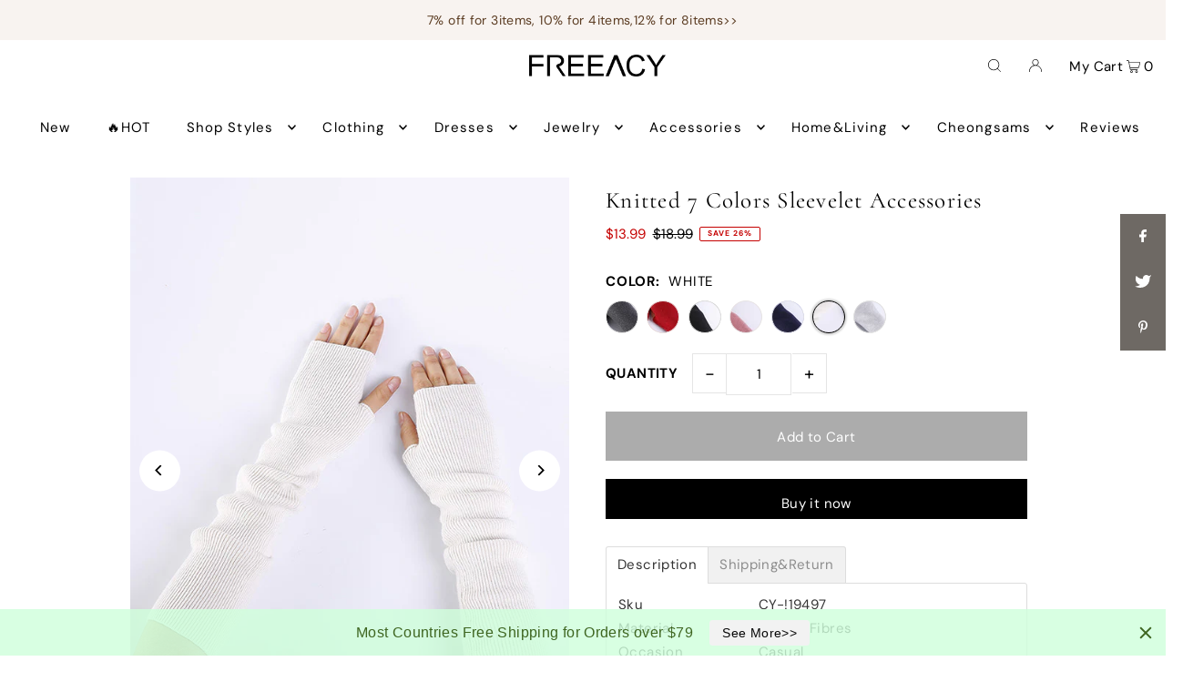

--- FILE ---
content_type: text/html; charset=utf-8
request_url: https://www.freeacy.com/collections/accessories/products/knitted-7-colors-sleevelet-accessories?variant=34818541060249
body_size: 50890
content:
<!DOCTYPE html>
<html class="no-js" lang="en">
<head><!-- hnk portfolio proof -->
  <meta charset="utf-8" />
  <meta name="viewport" content="width=device-width, initial-scale=1">

  <!-- Establish early connection to external domains -->
  <link rel="preconnect" href="https://cdn.shopify.com" crossorigin>
  <link rel="preconnect" href="https://fonts.shopify.com" crossorigin>
  <link rel="preconnect" href="https://monorail-edge.shopifysvc.com">
  <link rel="preconnect" href="//ajax.googleapis.com" crossorigin /><!-- Preload onDomain stylesheets and script libraries -->
  <link rel="preload" href="//www.freeacy.com/cdn/shop/t/16/assets/stylesheet.css?v=52377449074557986321683854998" as="style">
  <link rel="preload" as="font" href="//www.freeacy.com/cdn/fonts/dm_sans/dmsans_n4.ec80bd4dd7e1a334c969c265873491ae56018d72.woff2" type="font/woff2" crossorigin>
  <link rel="preload" as="font" href="//www.freeacy.com/cdn/fonts/dm_sans/dmsans_n4.ec80bd4dd7e1a334c969c265873491ae56018d72.woff2" type="font/woff2" crossorigin>
  <link rel="preload" as="font" href="//www.freeacy.com/cdn/fonts/cormorant/cormorant_n4.bd66e8e0031690b46374315bd1c15a17a8dcd450.woff2" type="font/woff2" crossorigin>
  <link rel="preload" href="//www.freeacy.com/cdn/shop/t/16/assets/eventemitter3.min.js?v=148202183930229300091683854998" as="script">
  <link rel="preload" href="//www.freeacy.com/cdn/shop/t/16/assets/vendor-video.js?v=112486824910932804751683854997" as="script">
  <link rel="preload" href="//www.freeacy.com/cdn/shop/t/16/assets/theme.js?v=169664663316100493621683854997" as="script">
  <link href="https://zhtc-media.oss-us-west-1.aliyuncs.com/css/sitetable.css" type="text/css" rel="stylesheet" >


  <link rel="shortcut icon" href="//www.freeacy.com/cdn/shop/files/WechatIMG2342.jpeg?crop=center&height=32&v=1613699863&width=32" type="image/png" />
  <link rel="canonical" href="https://www.freeacy.com/products/knitted-7-colors-sleevelet-accessories" />

  <title>Knitted 7 Colors Sleevelet Accessories &ndash; Freeacy</title>
  <meta name="description" content="Sku CY-!19497 Material Acrylic Fibres Occasion Casual Seasons Spring , Autumn , Winter Type Scarfs&amp;amp;Hats Color DEEP GRAY,RED,BLACK,PINK,NAVY BLUE,WHITE,LIGHT GRAY Size chart: Please consult the size chart we provide for this item&#39;s measurements to help you decide which size to buy. CMINCH Cm Length 45" />

  


    <meta name="twitter:card" content="summary">
    <meta name="twitter:image" content="https://www.freeacy.com/cdn/shop/products/26a8b734-bcca-42d3-a1eb-1d7125626e08.jpg?v=1593244664&width=1024">



<meta property="og:site_name" content="Freeacy">
<meta property="og:url" content="https://www.freeacy.com/products/knitted-7-colors-sleevelet-accessories">
<meta property="og:title" content="Knitted 7 Colors Sleevelet Accessories">
<meta property="og:type" content="product">
<meta property="og:description" content="Sku CY-!19497 Material Acrylic Fibres Occasion Casual Seasons Spring , Autumn , Winter Type Scarfs&amp;amp;Hats Color DEEP GRAY,RED,BLACK,PINK,NAVY BLUE,WHITE,LIGHT GRAY Size chart: Please consult the size chart we provide for this item&#39;s measurements to help you decide which size to buy. CMINCH Cm Length 45">

  <meta property="og:price:amount" content="13.99">
  <meta property="og:price:currency" content="USD">

<meta property="og:image" content="http://www.freeacy.com/cdn/shop/products/a892d711-aff9-480a-8c8f-a9e9983835ed.jpg?v=1593244664&width=1024"><meta property="og:image" content="http://www.freeacy.com/cdn/shop/products/26a8b734-bcca-42d3-a1eb-1d7125626e08.jpg?v=1593244664&width=1024"><meta property="og:image" content="http://www.freeacy.com/cdn/shop/products/5fa28691-c8cb-48bd-891e-dc3580996d9c.jpg?v=1593244664&width=1024">



<meta name="twitter:title" content="Knitted 7 Colors Sleevelet Accessories">
<meta name="twitter:description" content="Sku CY-!19497 Material Acrylic Fibres Occasion Casual Seasons Spring , Autumn , Winter Type Scarfs&amp;amp;Hats Color DEEP GRAY,RED,BLACK,PINK,NAVY BLUE,WHITE,LIGHT GRAY Size chart: Please consult the size chart we provide for this item&#39;s measurements to help you decide which size to buy. CMINCH Cm Length 45">
<meta name="twitter:domain" content="">

  
 <script type="application/ld+json">
   {
     "@context": "https://schema.org",
     "@type": "Product",
     "id": "knitted-7-colors-sleevelet-accessories",
     "url": "https:\/\/www.freeacy.com\/products\/knitted-7-colors-sleevelet-accessories",
     "image": "\/\/www.freeacy.com\/cdn\/shop\/products\/a892d711-aff9-480a-8c8f-a9e9983835ed.jpg?v=1593244664\u0026width=1024",
     "name": "Knitted 7 Colors Sleevelet Accessories",
     "brand": {
        "@type": "Brand",
        "name": "freeacy"
      },
     "description": "\n\n\nSku\nCY-!19497\n\n\nMaterial\nAcrylic Fibres\n\n\nOccasion\nCasual\n\n\nSeasons\nSpring , Autumn , Winter\n\n\nType\nScarfs\u0026amp;Hats\n\n\nColor\nDEEP GRAY,RED,BLACK,PINK,NAVY BLUE,WHITE,LIGHT GRAY\n\n\n\n \n\nSize chart:\nPlease consult the size chart we provide for this item's measurements to help you decide which size to buy.\n\nCMINCH\n\n\n\nCm\nLength\n\n\n\n\n\n45\n\n\n\n\n","sku": "CY-!19497-C1913","offers": [
        
        {
           "@type": "Offer",
           "price": "13.99",
           "priceCurrency": "USD",
           "availability": "http://schema.org/InStock",
           "priceValidUntil": "2030-01-01",
           "url": "\/products\/knitted-7-colors-sleevelet-accessories"
         },
       
        {
           "@type": "Offer",
           "price": "13.99",
           "priceCurrency": "USD",
           "availability": "http://schema.org/InStock",
           "priceValidUntil": "2030-01-01",
           "url": "\/products\/knitted-7-colors-sleevelet-accessories"
         },
       
        {
           "@type": "Offer",
           "price": "13.99",
           "priceCurrency": "USD",
           "availability": "http://schema.org/InStock",
           "priceValidUntil": "2030-01-01",
           "url": "\/products\/knitted-7-colors-sleevelet-accessories"
         },
       
        {
           "@type": "Offer",
           "price": "13.99",
           "priceCurrency": "USD",
           "availability": "http://schema.org/InStock",
           "priceValidUntil": "2030-01-01",
           "url": "\/products\/knitted-7-colors-sleevelet-accessories"
         },
       
        {
           "@type": "Offer",
           "price": "13.99",
           "priceCurrency": "USD",
           "availability": "http://schema.org/InStock",
           "priceValidUntil": "2030-01-01",
           "url": "\/products\/knitted-7-colors-sleevelet-accessories"
         },
       
        {
           "@type": "Offer",
           "price": "13.99",
           "priceCurrency": "USD",
           "availability": "http://schema.org/InStock",
           "priceValidUntil": "2030-01-01",
           "url": "\/products\/knitted-7-colors-sleevelet-accessories"
         },
       
        {
           "@type": "Offer",
           "price": "13.99",
           "priceCurrency": "USD",
           "availability": "http://schema.org/InStock",
           "priceValidUntil": "2030-01-01",
           "url": "\/products\/knitted-7-colors-sleevelet-accessories"
         }
       
     ]}
 </script>


  <style data-shopify>
:root {
    --main-family: "DM Sans", sans-serif;
    --main-weight: 400;
    --main-style: normal;
    --main-spacing: 0.025em;
    --nav-family: "DM Sans", sans-serif;
    --nav-weight: 400;
    --nav-style: normal;
    --heading-family: Cormorant, serif;
    --heading-weight: 400;
    --heading-style: normal;
    --heading-spacing: 0.050em;

    --font-size: 15px;
    --base-font-size: 15px;
    --h1-size: 25px;
    --h2-size: 19px;
    --h3-size: 17px;
    --nav-size: 15px;
    --nav-spacing: 0.075em;
    --font-size-sm: calc(15px - 2px);

    --announcement-bar-background: #f8f3f0;
    --announcement-bar-text-color: #5a3b21;
    --homepage-pre-scroll-color: #000000;
    --homepage-pre-scroll-background: #ffffff;
    --homepage-scroll-color: #000000;
    --homepage-scroll-background: #ffffff;
    --pre-scroll-color: #000000;
    --pre-scroll-background: #ffffff;
    --scroll-color: ;
    --scroll-background: ;
    --secondary-color: rgba(0,0,0,0);
    --background: #ffffff;
    --header-color: #000000;
    --text-color: #000000;
    --sale-color: #c50000;
    --dotted-color: #e5e5e5;
    --button-color: #000000;
    --button-hover: #727272;
    --button-text: #ffffff;
    --secondary-button-color: #acacac;
    --secondary-button-hover: #3a3a3a;
    --secondary-button-text: #ffffff;
    --new-background: #ededed;
    --new-color: #535353;
    --sale-icon-background: #9d0000;
    --sale-icon-color: #ffffff;
    --custom-background: #000000;
    --custom-color: #fff;
    --fb-share: #6e6964;
    --tw-share: #6e6964;
    --pin-share: #6e6964;
    --footer-background: #f8f3f0;
    --footer-text: #5a3b21;
    --footer-button: #000000;
    --footer-button-text: #ffffff;
    --cs1-color: #000;
    --cs1-background: #ffffff;
    --cs2-color: #000;
    --cs2-background: #f5f5f5;
    --cs3-color: #ffffff;
    --cs3-background: #222222;
    --custom-icon-color: var(--text-color);
    --custom-icon-background: var(--background);
    --error-msg-dark: #e81000;
    --error-msg-light: #ffeae8;
    --success-msg-dark: #007f5f;
    --success-msg-light: #e5fff8;
    --free-shipping-bg: #ff7a5f;
    --free-shipping-text: #ffffff;
    --error-color: #c50000;
    --error-color-light: #ffc5c5;
    --keyboard-focus: #ACACAC;
    --focus-border-style: dotted;
    --focus-border-weight: 1px;
    --section-padding: 45px;
    --section-title-align: center;
    --section-title-border: 1px;
    --border-width: 100px;
    --grid-column-gap: px;
    --details-align: center;
    --select-arrow-bg: url(//www.freeacy.com/cdn/shop/t/16/assets/select-arrow.png?v=112595941721225094991683854998);
    --icon-border-color: #e6e6e6;
    --color-filter-size: 18px;
    --disabled-text: #808080;
    --listing-size-color: #666666;

    --upsell-border-color: #f2f2f2;

    --star-active: rgb(0, 0, 0);
    --star-inactive: rgb(204, 204, 204);

    --color-body-text: var(--text-color);
    --color-body: var(--background);
    --color-bg: var(--background);

    --section-background: transparent;
    --section-overlay-color: 0, 0, 0;
    --section-overlay-opacity: 0;
    --placeholder-background: rgba(0, 0, 0, 0.7);
    --placeholder-fill: rgba(0, 0, 0, 0.3);

    --line-item-transform: scale(0.8) translateY(calc(-25px - 0.25em)) translateX(10px);

  }
  @media (max-width: 740px) {
     :root {
       --font-size: calc(15px - (15px * 0.15));
       --nav-size: calc(15px - (15px * 0.15));
       --h1-size: calc(25px - (25px * 0.15));
       --h2-size: calc(19px - (19px * 0.15));
       --h3-size: calc(17px - (17px * 0.15));
     }
   }
</style>


  <link rel="stylesheet" href="//www.freeacy.com/cdn/shop/t/16/assets/stylesheet.css?v=52377449074557986321683854998" type="text/css">

  <style>
  @font-face {
  font-family: "DM Sans";
  font-weight: 400;
  font-style: normal;
  font-display: swap;
  src: url("//www.freeacy.com/cdn/fonts/dm_sans/dmsans_n4.ec80bd4dd7e1a334c969c265873491ae56018d72.woff2") format("woff2"),
       url("//www.freeacy.com/cdn/fonts/dm_sans/dmsans_n4.87bdd914d8a61247b911147ae68e754d695c58a6.woff") format("woff");
}

  @font-face {
  font-family: "DM Sans";
  font-weight: 400;
  font-style: normal;
  font-display: swap;
  src: url("//www.freeacy.com/cdn/fonts/dm_sans/dmsans_n4.ec80bd4dd7e1a334c969c265873491ae56018d72.woff2") format("woff2"),
       url("//www.freeacy.com/cdn/fonts/dm_sans/dmsans_n4.87bdd914d8a61247b911147ae68e754d695c58a6.woff") format("woff");
}

  @font-face {
  font-family: Cormorant;
  font-weight: 400;
  font-style: normal;
  font-display: swap;
  src: url("//www.freeacy.com/cdn/fonts/cormorant/cormorant_n4.bd66e8e0031690b46374315bd1c15a17a8dcd450.woff2") format("woff2"),
       url("//www.freeacy.com/cdn/fonts/cormorant/cormorant_n4.e5604516683cb4cc166c001f2ff5f387255e3b45.woff") format("woff");
}

  @font-face {
  font-family: "DM Sans";
  font-weight: 700;
  font-style: normal;
  font-display: swap;
  src: url("//www.freeacy.com/cdn/fonts/dm_sans/dmsans_n7.97e21d81502002291ea1de8aefb79170c6946ce5.woff2") format("woff2"),
       url("//www.freeacy.com/cdn/fonts/dm_sans/dmsans_n7.af5c214f5116410ca1d53a2090665620e78e2e1b.woff") format("woff");
}

  @font-face {
  font-family: "DM Sans";
  font-weight: 400;
  font-style: italic;
  font-display: swap;
  src: url("//www.freeacy.com/cdn/fonts/dm_sans/dmsans_i4.b8fe05e69ee95d5a53155c346957d8cbf5081c1a.woff2") format("woff2"),
       url("//www.freeacy.com/cdn/fonts/dm_sans/dmsans_i4.403fe28ee2ea63e142575c0aa47684d65f8c23a0.woff") format("woff");
}

  @font-face {
  font-family: "DM Sans";
  font-weight: 700;
  font-style: italic;
  font-display: swap;
  src: url("//www.freeacy.com/cdn/fonts/dm_sans/dmsans_i7.52b57f7d7342eb7255084623d98ab83fd96e7f9b.woff2") format("woff2"),
       url("//www.freeacy.com/cdn/fonts/dm_sans/dmsans_i7.d5e14ef18a1d4a8ce78a4187580b4eb1759c2eda.woff") format("woff");
}

  </style>

  <script>window.nfecShopVersion = '1768953080';window.nfecJsVersion = '449674';window.nfecCVersion = 62750</script><script>window.performance && window.performance.mark && window.performance.mark('shopify.content_for_header.start');</script><meta name="facebook-domain-verification" content="ayp77o2wjcm1ofx9gelh55pfjprn56">
<meta id="shopify-digital-wallet" name="shopify-digital-wallet" content="/28397994124/digital_wallets/dialog">
<meta name="shopify-checkout-api-token" content="435337b7074b3ac6a4280a008d20b9a8">
<meta id="in-context-paypal-metadata" data-shop-id="28397994124" data-venmo-supported="false" data-environment="production" data-locale="en_US" data-paypal-v4="true" data-currency="USD">
<link rel="alternate" type="application/json+oembed" href="https://www.freeacy.com/products/knitted-7-colors-sleevelet-accessories.oembed">
<script async="async" src="/checkouts/internal/preloads.js?locale=en-US"></script>
<script id="apple-pay-shop-capabilities" type="application/json">{"shopId":28397994124,"countryCode":"HK","currencyCode":"USD","merchantCapabilities":["supports3DS"],"merchantId":"gid:\/\/shopify\/Shop\/28397994124","merchantName":"Freeacy","requiredBillingContactFields":["postalAddress","email","phone"],"requiredShippingContactFields":["postalAddress","email","phone"],"shippingType":"shipping","supportedNetworks":["visa","masterCard","amex"],"total":{"type":"pending","label":"Freeacy","amount":"1.00"},"shopifyPaymentsEnabled":false,"supportsSubscriptions":false}</script>
<script id="shopify-features" type="application/json">{"accessToken":"435337b7074b3ac6a4280a008d20b9a8","betas":["rich-media-storefront-analytics"],"domain":"www.freeacy.com","predictiveSearch":true,"shopId":28397994124,"locale":"en"}</script>
<script>var Shopify = Shopify || {};
Shopify.shop = "freeacy.myshopify.com";
Shopify.locale = "en";
Shopify.currency = {"active":"USD","rate":"1.0"};
Shopify.country = "US";
Shopify.theme = {"name":"Updated copy of Icon","id":132391305369,"schema_name":"Icon","schema_version":"9.1.0","theme_store_id":686,"role":"main"};
Shopify.theme.handle = "null";
Shopify.theme.style = {"id":null,"handle":null};
Shopify.cdnHost = "www.freeacy.com/cdn";
Shopify.routes = Shopify.routes || {};
Shopify.routes.root = "/";</script>
<script type="module">!function(o){(o.Shopify=o.Shopify||{}).modules=!0}(window);</script>
<script>!function(o){function n(){var o=[];function n(){o.push(Array.prototype.slice.apply(arguments))}return n.q=o,n}var t=o.Shopify=o.Shopify||{};t.loadFeatures=n(),t.autoloadFeatures=n()}(window);</script>
<script id="shop-js-analytics" type="application/json">{"pageType":"product"}</script>
<script defer="defer" async type="module" src="//www.freeacy.com/cdn/shopifycloud/shop-js/modules/v2/client.init-shop-cart-sync_BdyHc3Nr.en.esm.js"></script>
<script defer="defer" async type="module" src="//www.freeacy.com/cdn/shopifycloud/shop-js/modules/v2/chunk.common_Daul8nwZ.esm.js"></script>
<script type="module">
  await import("//www.freeacy.com/cdn/shopifycloud/shop-js/modules/v2/client.init-shop-cart-sync_BdyHc3Nr.en.esm.js");
await import("//www.freeacy.com/cdn/shopifycloud/shop-js/modules/v2/chunk.common_Daul8nwZ.esm.js");

  window.Shopify.SignInWithShop?.initShopCartSync?.({"fedCMEnabled":true,"windoidEnabled":true});

</script>
<script>(function() {
  var isLoaded = false;
  function asyncLoad() {
    if (isLoaded) return;
    isLoaded = true;
    var urls = ["\/\/social-login.oxiapps.com\/api\/init?vt=928350\u0026shop=freeacy.myshopify.com","https:\/\/chimpstatic.com\/mcjs-connected\/js\/users\/ef5da64bd9f17c7aa41856542\/bc86815830838c6d4bd6d0c4a.js?shop=freeacy.myshopify.com","https:\/\/loox.io\/widget\/E1ZlTe8PKK\/loox.1605264070835.js?shop=freeacy.myshopify.com","https:\/\/static.shareasale.com\/json\/shopify\/deduplication.js?shop=freeacy.myshopify.com","https:\/\/static.shareasale.com\/json\/shopify\/shareasale-tracking.js?sasmid=120485\u0026ssmtid=19038\u0026shop=freeacy.myshopify.com","https:\/\/d5zu2f4xvqanl.cloudfront.net\/42\/fe\/loader_2.js?shop=freeacy.myshopify.com","https:\/\/pixelinstall.xyz\/addPixelCode.js?server=https:\/\/pixelinstall.xyz\/\u0026shop=freeacy.myshopify.com","https:\/\/cdn.hextom.com\/js\/eventpromotionbar.js?shop=freeacy.myshopify.com","https:\/\/cdn.hextom.com\/js\/quickannouncementbar.js?shop=freeacy.myshopify.com","https:\/\/d39va5bdt61idd.cloudfront.net\/carttrack.js?id=1390\u0026shop=freeacy.myshopify.com","https:\/\/d39va5bdt61idd.cloudfront.net\/cartAnimate.js?id=m0neqijp\u0026shop=freeacy.myshopify.com"];
    for (var i = 0; i < urls.length; i++) {
      var s = document.createElement('script');
      s.type = 'text/javascript';
      s.async = true;
      s.src = urls[i];
      var x = document.getElementsByTagName('script')[0];
      x.parentNode.insertBefore(s, x);
    }
  };
  if(window.attachEvent) {
    window.attachEvent('onload', asyncLoad);
  } else {
    window.addEventListener('load', asyncLoad, false);
  }
})();</script>
<script id="__st">var __st={"a":28397994124,"offset":28800,"reqid":"f98d174c-1c48-48d1-8f36-1521deef2540-1768953248","pageurl":"www.freeacy.com\/collections\/accessories\/products\/knitted-7-colors-sleevelet-accessories?variant=34818541060249","u":"641b48b8171c","p":"product","rtyp":"product","rid":5335551115417};</script>
<script>window.ShopifyPaypalV4VisibilityTracking = true;</script>
<script id="captcha-bootstrap">!function(){'use strict';const t='contact',e='account',n='new_comment',o=[[t,t],['blogs',n],['comments',n],[t,'customer']],c=[[e,'customer_login'],[e,'guest_login'],[e,'recover_customer_password'],[e,'create_customer']],r=t=>t.map((([t,e])=>`form[action*='/${t}']:not([data-nocaptcha='true']) input[name='form_type'][value='${e}']`)).join(','),a=t=>()=>t?[...document.querySelectorAll(t)].map((t=>t.form)):[];function s(){const t=[...o],e=r(t);return a(e)}const i='password',u='form_key',d=['recaptcha-v3-token','g-recaptcha-response','h-captcha-response',i],f=()=>{try{return window.sessionStorage}catch{return}},m='__shopify_v',_=t=>t.elements[u];function p(t,e,n=!1){try{const o=window.sessionStorage,c=JSON.parse(o.getItem(e)),{data:r}=function(t){const{data:e,action:n}=t;return t[m]||n?{data:e,action:n}:{data:t,action:n}}(c);for(const[e,n]of Object.entries(r))t.elements[e]&&(t.elements[e].value=n);n&&o.removeItem(e)}catch(o){console.error('form repopulation failed',{error:o})}}const l='form_type',E='cptcha';function T(t){t.dataset[E]=!0}const w=window,h=w.document,L='Shopify',v='ce_forms',y='captcha';let A=!1;((t,e)=>{const n=(g='f06e6c50-85a8-45c8-87d0-21a2b65856fe',I='https://cdn.shopify.com/shopifycloud/storefront-forms-hcaptcha/ce_storefront_forms_captcha_hcaptcha.v1.5.2.iife.js',D={infoText:'Protected by hCaptcha',privacyText:'Privacy',termsText:'Terms'},(t,e,n)=>{const o=w[L][v],c=o.bindForm;if(c)return c(t,g,e,D).then(n);var r;o.q.push([[t,g,e,D],n]),r=I,A||(h.body.append(Object.assign(h.createElement('script'),{id:'captcha-provider',async:!0,src:r})),A=!0)});var g,I,D;w[L]=w[L]||{},w[L][v]=w[L][v]||{},w[L][v].q=[],w[L][y]=w[L][y]||{},w[L][y].protect=function(t,e){n(t,void 0,e),T(t)},Object.freeze(w[L][y]),function(t,e,n,w,h,L){const[v,y,A,g]=function(t,e,n){const i=e?o:[],u=t?c:[],d=[...i,...u],f=r(d),m=r(i),_=r(d.filter((([t,e])=>n.includes(e))));return[a(f),a(m),a(_),s()]}(w,h,L),I=t=>{const e=t.target;return e instanceof HTMLFormElement?e:e&&e.form},D=t=>v().includes(t);t.addEventListener('submit',(t=>{const e=I(t);if(!e)return;const n=D(e)&&!e.dataset.hcaptchaBound&&!e.dataset.recaptchaBound,o=_(e),c=g().includes(e)&&(!o||!o.value);(n||c)&&t.preventDefault(),c&&!n&&(function(t){try{if(!f())return;!function(t){const e=f();if(!e)return;const n=_(t);if(!n)return;const o=n.value;o&&e.removeItem(o)}(t);const e=Array.from(Array(32),(()=>Math.random().toString(36)[2])).join('');!function(t,e){_(t)||t.append(Object.assign(document.createElement('input'),{type:'hidden',name:u})),t.elements[u].value=e}(t,e),function(t,e){const n=f();if(!n)return;const o=[...t.querySelectorAll(`input[type='${i}']`)].map((({name:t})=>t)),c=[...d,...o],r={};for(const[a,s]of new FormData(t).entries())c.includes(a)||(r[a]=s);n.setItem(e,JSON.stringify({[m]:1,action:t.action,data:r}))}(t,e)}catch(e){console.error('failed to persist form',e)}}(e),e.submit())}));const S=(t,e)=>{t&&!t.dataset[E]&&(n(t,e.some((e=>e===t))),T(t))};for(const o of['focusin','change'])t.addEventListener(o,(t=>{const e=I(t);D(e)&&S(e,y())}));const B=e.get('form_key'),M=e.get(l),P=B&&M;t.addEventListener('DOMContentLoaded',(()=>{const t=y();if(P)for(const e of t)e.elements[l].value===M&&p(e,B);[...new Set([...A(),...v().filter((t=>'true'===t.dataset.shopifyCaptcha))])].forEach((e=>S(e,t)))}))}(h,new URLSearchParams(w.location.search),n,t,e,['guest_login'])})(!0,!0)}();</script>
<script integrity="sha256-4kQ18oKyAcykRKYeNunJcIwy7WH5gtpwJnB7kiuLZ1E=" data-source-attribution="shopify.loadfeatures" defer="defer" src="//www.freeacy.com/cdn/shopifycloud/storefront/assets/storefront/load_feature-a0a9edcb.js" crossorigin="anonymous"></script>
<script data-source-attribution="shopify.dynamic_checkout.dynamic.init">var Shopify=Shopify||{};Shopify.PaymentButton=Shopify.PaymentButton||{isStorefrontPortableWallets:!0,init:function(){window.Shopify.PaymentButton.init=function(){};var t=document.createElement("script");t.src="https://www.freeacy.com/cdn/shopifycloud/portable-wallets/latest/portable-wallets.en.js",t.type="module",document.head.appendChild(t)}};
</script>
<script data-source-attribution="shopify.dynamic_checkout.buyer_consent">
  function portableWalletsHideBuyerConsent(e){var t=document.getElementById("shopify-buyer-consent"),n=document.getElementById("shopify-subscription-policy-button");t&&n&&(t.classList.add("hidden"),t.setAttribute("aria-hidden","true"),n.removeEventListener("click",e))}function portableWalletsShowBuyerConsent(e){var t=document.getElementById("shopify-buyer-consent"),n=document.getElementById("shopify-subscription-policy-button");t&&n&&(t.classList.remove("hidden"),t.removeAttribute("aria-hidden"),n.addEventListener("click",e))}window.Shopify?.PaymentButton&&(window.Shopify.PaymentButton.hideBuyerConsent=portableWalletsHideBuyerConsent,window.Shopify.PaymentButton.showBuyerConsent=portableWalletsShowBuyerConsent);
</script>
<script>
  function portableWalletsCleanup(e){e&&e.src&&console.error("Failed to load portable wallets script "+e.src);var t=document.querySelectorAll("shopify-accelerated-checkout .shopify-payment-button__skeleton, shopify-accelerated-checkout-cart .wallet-cart-button__skeleton"),e=document.getElementById("shopify-buyer-consent");for(let e=0;e<t.length;e++)t[e].remove();e&&e.remove()}function portableWalletsNotLoadedAsModule(e){e instanceof ErrorEvent&&"string"==typeof e.message&&e.message.includes("import.meta")&&"string"==typeof e.filename&&e.filename.includes("portable-wallets")&&(window.removeEventListener("error",portableWalletsNotLoadedAsModule),window.Shopify.PaymentButton.failedToLoad=e,"loading"===document.readyState?document.addEventListener("DOMContentLoaded",window.Shopify.PaymentButton.init):window.Shopify.PaymentButton.init())}window.addEventListener("error",portableWalletsNotLoadedAsModule);
</script>

<script type="module" src="https://www.freeacy.com/cdn/shopifycloud/portable-wallets/latest/portable-wallets.en.js" onError="portableWalletsCleanup(this)" crossorigin="anonymous"></script>
<script nomodule>
  document.addEventListener("DOMContentLoaded", portableWalletsCleanup);
</script>

<link id="shopify-accelerated-checkout-styles" rel="stylesheet" media="screen" href="https://www.freeacy.com/cdn/shopifycloud/portable-wallets/latest/accelerated-checkout-backwards-compat.css" crossorigin="anonymous">
<style id="shopify-accelerated-checkout-cart">
        #shopify-buyer-consent {
  margin-top: 1em;
  display: inline-block;
  width: 100%;
}

#shopify-buyer-consent.hidden {
  display: none;
}

#shopify-subscription-policy-button {
  background: none;
  border: none;
  padding: 0;
  text-decoration: underline;
  font-size: inherit;
  cursor: pointer;
}

#shopify-subscription-policy-button::before {
  box-shadow: none;
}

      </style>

<script>window.performance && window.performance.mark && window.performance.mark('shopify.content_for_header.end');</script>


	<script>var loox_global_hash = '1768260197424';</script><script>var loox_pop_active = true;var loox_pop_display = {"home_page":true,"product_page":true,"cart_page":true,"other_pages":true};</script><style>.loox-reviews-default { max-width: 1200px; margin: 0 auto; }.loox-rating .loox-icon { color:#d1a63b; }
:root { --lxs-rating-icon-color: #d1a63b; }</style>
 
    
        
        
            <div class="productCol_fb" style="display:none;">
                

                    
                    
                    
                    
                    
                    
                    
                    
                    
                    
                        <p data-pixelId="515849383696808" data-access="EAAVY6IwboPABADTy3SZB7RlNFacc89ZBFxodqbXGX92c4ykPqVde8cn7ZBoJN7bqvpUS7aGnCukxZBIA12mqD8QTU90LKJMuI7BTNIue5mddf6ZBdxVZAhFLzDPJ8SPgpUhuloUqe20hX1D8cZAcv1cACZBtPyWjY1MhdEFLsQUmy2PEkJK8mDsn" data-event="TEST58110"></p>
                    
                    
                        
                        
                    
                        
                        
                    
                        
                        
                    
                        
                        
                    
                        
                        
                    
                        
                        
                    
                        
                        
                    
                        
                        
                    
                        
                        
                    
                        
                        
                    
                        
                        
                    
                        
                        
                    
                        
                        
                    
                        
                        
                    
                        
                        
                    
                        
                        
                    
                        
                        
                    
                        
                        
                    
                        
                        
                    
                        
                        
                    
                        
                        
                    
                        
                        
                    
                        
                        
                    
                        
                        
                    
                        
                        
                    
                        
                        
                    
                        
                        
                    
                        
                        
                    
                        
                        
                    
                        
                        
                    
                        
                        
                    
                        
                        
                    
                        
                        
                    
                        
                        
                    
                        
                        
                    
                        
                        
                    
                        
                        
                    
                        
                        
                    
                        
                        
                    
                        
                        
                    
                        
                        
                    
                        
                        
                    
                        
                        
                    
                        
                        
                    
                        
                        
                    
                        
                        
                    
                        
                        
                    
                        
                        
                    
                        
                        
                    
                        
                        
                    
                        
                        
                    
                        
                        
                    
                        
                        
                    
                        
                        
                    
</div>
        
    


<div data-clinetagent="Mozilla/5.0 (Macintosh; Intel Mac OS X 10_15_7) AppleWebKit/537.36 (KHTML, like Gecko) Chrome/111.0.0.0 Safari/537.36" data-browserid="" data-shop="freeacy.myshopify.com" data-ip="139.28.233.8" data-time="1684979248" class="shopCurrency" style="display:none;">USD</div><!-- BEGIN app block: shopify://apps/cartsee-email-marketing-sms/blocks/onsite-javascript/3cb8722a-4436-4e4c-88af-b33e3fe7857a -->


<script type="text/javascript" defer="defer" src="https://d39va5bdt61idd.cloudfront.net/carttrack.js?id=1390"></script>





<script type="text/javascript" defer="defer" src="https://d39va5bdt61idd.cloudfront.net/cartAnimate.js?id=m0neqijp"></script>




<!-- END app block --><!-- BEGIN app block: shopify://apps/oxi-social-login/blocks/social-login-embed/24ad60bc-8f09-42fa-807e-e5eda0fdae17 -->


<script>
    
        var vt = 763256;
    
        var oxi_data_scheme = 'light';
        if (document.querySelector('html').hasAttribute('data-scheme')) {
            oxi_data_scheme = document.querySelector('html').getAttribute('data-scheme');
        }
    function wfete(selector) {
    return new Promise(resolve => {
    if (document.querySelector(selector)) {
      return resolve(document.querySelector(selector));
    }

    const observer = new MutationObserver(() => {
      if (document.querySelector(selector)) {
        resolve(document.querySelector(selector));
        observer.disconnect();
      }
    });

    observer.observe(document.body, {
      subtree: true,
      childList: true,
    });
    });
  }
  async function oxi_init() {
    const data = await getOConfig();
  }
  function getOConfig() {
    var script = document.createElement('script');
    script.src = '//social-login.oxiapps.com/init.json?shop=freeacy.myshopify.com&vt='+vt+'&callback=jQuery111004090950169811405_1543664809199';
    script.setAttribute('rel','nofollow');
    document.head.appendChild(script);
  }
  function jQuery111004090950169811405_1543664809199(p) {
        var shop_locale = "";
        if (typeof Shopify !== 'undefined' && typeof Shopify.locale !== 'undefined') {
            shop_locale = "&locale="+Shopify.locale;
    }
    if (p.m == "1") {
      if (typeof oxi_initialized === 'undefined') {
        var oxi_initialized = true;
        //vt = parseInt(p.v);
        vt = parseInt(vt);

                var elem = document.createElement("link");
                elem.setAttribute("type", "text/css");
                elem.setAttribute("rel", "stylesheet");
                elem.setAttribute("href", "https://cdn.shopify.com/extensions/019a9bbf-e6d9-7768-bf83-c108720b519c/embedded-social-login-54/assets/remodal.css");
                document.getElementsByTagName("head")[0].appendChild(elem);


        var newScript = document.createElement('script');
        newScript.type = 'text/javascript';
        newScript.src = 'https://cdn.shopify.com/extensions/019a9bbf-e6d9-7768-bf83-c108720b519c/embedded-social-login-54/assets/osl.min.js';
        document.getElementsByTagName('head')[0].appendChild(newScript);
      }
    } else {
      const intervalID = setInterval(() => {
        if (document.querySelector('body')) {
            clearInterval(intervalID);

            opa = ['form[action*="account/login"]', 'form[action$="account"]'];
            opa.forEach(e => {
                wfete(e).then(element => {
                    if (typeof oxi_initialized === 'undefined') {
                        var oxi_initialized = true;
                        console.log("Oxi Social Login Initialized");
                        if (p.i == 'y') {
                            var list = document.querySelectorAll(e);
                            var oxi_list_length = 0;
                            if (list.length > 0) {
                                //oxi_list_length = 3;
                                oxi_list_length = list.length;
                            }
                            for(var osli1 = 0; osli1 < oxi_list_length; osli1++) {
                                if (list[osli1].querySelector('[value="guest_login"]')) {
                                } else {
                                if ( list[osli1].querySelectorAll('.oxi-social-login').length <= 0 && list[osli1].querySelectorAll('.oxi_social_wrapper').length <= 0 ) {
                                    var osl_checkout_url = '';
                                    if (list[osli1].querySelector('[name="checkout_url"]') !== null) {
                                        osl_checkout_url = '&osl_checkout_url='+list[osli1].querySelector('[name="checkout_url"]').value;
                                    }
                                    osl_checkout_url = osl_checkout_url.replace(/<[^>]*>/g, '').trim();
                                    list[osli1].insertAdjacentHTML(p.p, '<div class="oxi_social_wrapper" style="'+p.c+'"><iframe id="social_login_frame" class="social_login_frame" title="Social Login" src="https://social-login.oxiapps.com/widget?site='+p.s+'&vt='+vt+shop_locale+osl_checkout_url+'&scheme='+oxi_data_scheme+'" style="width:100%;max-width:100%;padding-top:0px;margin-bottom:5px;border:0px;height:'+p.h+'px;" scrolling=no></iframe></div>');
                                }
                                }
                            }
                        }
                    }
                });
            });

            wfete('#oxi-social-login').then(element => {
                document.getElementById('oxi-social-login').innerHTML="<iframe id='social_login_frame' class='social_login_frame' title='Social Login' src='https://social-login.oxiapps.com/widget?site="+p.s+"&vt="+vt+shop_locale+"&scheme="+oxi_data_scheme+"' style='width:100%;max-width:100%;padding-top:0px;margin-bottom:5px;border:0px;height:"+p.h+"px;' scrolling=no></iframe>";
            });
            wfete('.oxi-social-login').then(element => {
                var oxi_elms = document.querySelectorAll(".oxi-social-login");
                oxi_elms.forEach((oxi_elm) => {
                            oxi_elm.innerHTML="<iframe id='social_login_frame' class='social_login_frame' title='Social Login' src='https://social-login.oxiapps.com/widget?site="+p.s+"&vt="+vt+shop_locale+"&scheme="+oxi_data_scheme+"' style='width:100%;max-width:100%;padding-top:0px;margin-bottom:5px;border:0px;height:"+p.h+"px;' scrolling=no></iframe>";
                });
            });
        }
      }, 100);
    }

    var o_resized = false;
    var oxi_response = function(event) {
      if (event.origin+'/'=="https://social-login.oxiapps.com/") {
                if (event.data.action == "loaded") {
                    event.source.postMessage({
                        action:'getParentUrl',parentUrl: window.location.href+''
                    },"*");
                }

        var message = event.data+'';
        var key = message.split(':')[0];
        var value = message.split(':')[1];
        if (key=="height") {
          var oxi_iframe = document.getElementById('social_login_frame');
          if (oxi_iframe && !o_resized) {
            o_resized = true;
            oxi_iframe.style.height = value + "px";
          }
        }
      }
    };
    if (window.addEventListener) {
      window.addEventListener('message', oxi_response, false);
    } else {
      window.attachEvent("onmessage", oxi_response);
    }
  }
  oxi_init();
</script>


<!-- END app block --><!-- BEGIN app block: shopify://apps/selly-promotion-pricing/blocks/app-embed-block/351afe80-738d-4417-9b66-e345ff249052 --><script>window.nfecShopVersion = '1768953080';window.nfecJsVersion = '449674';window.nfecCVersion = 62750</script> <!-- For special customization -->
<script class="productInfox" type="text/info" data-id="5335551115417" data-tag="2020AW, Acrylic Fibres, Arm Warmers, Autumn, BLACK, CASUAL LOOK RECOMMEND, Christmas, DEEP GRAY, Fashion look recommend, GG trends, hot, Hot Product, Knitting, LIGHT GRAY, NAVY BLUE, PINK, RED, related product, Urban Look, WHITE" data-ava="true" data-vars="34818540896409,34818540929177,34818540961945,34818540994713,34818541027481,34818541060249,34818541093017," data-cols="157332537484,157332504716,157332439180,294463471769,157332406412,222375084185,157332734092,157332635788,157332603020,177319542924,157332570252,157333061772,157333258380,180670922892,157333422220,157333618828,278137798809,238128398489,157335945356,157337125004,157333880972,292862754969,291572088985,281599639705,323345481881,237801635993,236882854041,157336240268,213678948505,157334241420,157336109196,293787140249,323348103321,233839886489,289149911193,157336141964,157337813132,157334601868,209748295833,157334896780,157334864012,157336600716,157334831244,157336928396,300414763161,293023776921,281327960217,293079056537,157337583756,157337616524,157338304652,157337419916,157338239116,157332373644,"></script>
<script id="tdf_pxrscript" class="tdf_script5" data-c="/fe\/loader_2.js">
Shopify = window.Shopify || {};
Shopify.shop = Shopify.shop || 'freeacy.myshopify.com';
Shopify.SMCPP = {};Shopify.SMCPP.cer = '1';
</script>
<script src="https://d5zu2f4xvqanl.cloudfront.net/42/fe/loader_2.js?shop=freeacy.myshopify.com" async data-cookieconsent="ignore"></script>
<script>
!function(t){var e=function(e){var n,a;(n=t.createElement("script")).type="text/javascript",n.async=!0,n.src=e,(a=t.getElementsByTagName("script")[0]).parentNode.insertBefore(n,a)};setTimeout(function(){window.tdfInited||(window.altcdn=1,e("https://cdn.shopify.com/s/files/1/0013/1642/1703/t/1/assets/loader_2.js?shop=freeacy.myshopify.com&v=45"))},2689)}(document);
</script>
<!-- END app block --><script src="https://cdn.shopify.com/extensions/019b7cd0-6587-73c3-9937-bcc2249fa2c4/lb-upsell-227/assets/lb-selleasy.js" type="text/javascript" defer="defer"></script>
<link href="https://monorail-edge.shopifysvc.com" rel="dns-prefetch">
<script>(function(){if ("sendBeacon" in navigator && "performance" in window) {try {var session_token_from_headers = performance.getEntriesByType('navigation')[0].serverTiming.find(x => x.name == '_s').description;} catch {var session_token_from_headers = undefined;}var session_cookie_matches = document.cookie.match(/_shopify_s=([^;]*)/);var session_token_from_cookie = session_cookie_matches && session_cookie_matches.length === 2 ? session_cookie_matches[1] : "";var session_token = session_token_from_headers || session_token_from_cookie || "";function handle_abandonment_event(e) {var entries = performance.getEntries().filter(function(entry) {return /monorail-edge.shopifysvc.com/.test(entry.name);});if (!window.abandonment_tracked && entries.length === 0) {window.abandonment_tracked = true;var currentMs = Date.now();var navigation_start = performance.timing.navigationStart;var payload = {shop_id: 28397994124,url: window.location.href,navigation_start,duration: currentMs - navigation_start,session_token,page_type: "product"};window.navigator.sendBeacon("https://monorail-edge.shopifysvc.com/v1/produce", JSON.stringify({schema_id: "online_store_buyer_site_abandonment/1.1",payload: payload,metadata: {event_created_at_ms: currentMs,event_sent_at_ms: currentMs}}));}}window.addEventListener('pagehide', handle_abandonment_event);}}());</script>
<script id="web-pixels-manager-setup">(function e(e,d,r,n,o){if(void 0===o&&(o={}),!Boolean(null===(a=null===(i=window.Shopify)||void 0===i?void 0:i.analytics)||void 0===a?void 0:a.replayQueue)){var i,a;window.Shopify=window.Shopify||{};var t=window.Shopify;t.analytics=t.analytics||{};var s=t.analytics;s.replayQueue=[],s.publish=function(e,d,r){return s.replayQueue.push([e,d,r]),!0};try{self.performance.mark("wpm:start")}catch(e){}var l=function(){var e={modern:/Edge?\/(1{2}[4-9]|1[2-9]\d|[2-9]\d{2}|\d{4,})\.\d+(\.\d+|)|Firefox\/(1{2}[4-9]|1[2-9]\d|[2-9]\d{2}|\d{4,})\.\d+(\.\d+|)|Chrom(ium|e)\/(9{2}|\d{3,})\.\d+(\.\d+|)|(Maci|X1{2}).+ Version\/(15\.\d+|(1[6-9]|[2-9]\d|\d{3,})\.\d+)([,.]\d+|)( \(\w+\)|)( Mobile\/\w+|) Safari\/|Chrome.+OPR\/(9{2}|\d{3,})\.\d+\.\d+|(CPU[ +]OS|iPhone[ +]OS|CPU[ +]iPhone|CPU IPhone OS|CPU iPad OS)[ +]+(15[._]\d+|(1[6-9]|[2-9]\d|\d{3,})[._]\d+)([._]\d+|)|Android:?[ /-](13[3-9]|1[4-9]\d|[2-9]\d{2}|\d{4,})(\.\d+|)(\.\d+|)|Android.+Firefox\/(13[5-9]|1[4-9]\d|[2-9]\d{2}|\d{4,})\.\d+(\.\d+|)|Android.+Chrom(ium|e)\/(13[3-9]|1[4-9]\d|[2-9]\d{2}|\d{4,})\.\d+(\.\d+|)|SamsungBrowser\/([2-9]\d|\d{3,})\.\d+/,legacy:/Edge?\/(1[6-9]|[2-9]\d|\d{3,})\.\d+(\.\d+|)|Firefox\/(5[4-9]|[6-9]\d|\d{3,})\.\d+(\.\d+|)|Chrom(ium|e)\/(5[1-9]|[6-9]\d|\d{3,})\.\d+(\.\d+|)([\d.]+$|.*Safari\/(?![\d.]+ Edge\/[\d.]+$))|(Maci|X1{2}).+ Version\/(10\.\d+|(1[1-9]|[2-9]\d|\d{3,})\.\d+)([,.]\d+|)( \(\w+\)|)( Mobile\/\w+|) Safari\/|Chrome.+OPR\/(3[89]|[4-9]\d|\d{3,})\.\d+\.\d+|(CPU[ +]OS|iPhone[ +]OS|CPU[ +]iPhone|CPU IPhone OS|CPU iPad OS)[ +]+(10[._]\d+|(1[1-9]|[2-9]\d|\d{3,})[._]\d+)([._]\d+|)|Android:?[ /-](13[3-9]|1[4-9]\d|[2-9]\d{2}|\d{4,})(\.\d+|)(\.\d+|)|Mobile Safari.+OPR\/([89]\d|\d{3,})\.\d+\.\d+|Android.+Firefox\/(13[5-9]|1[4-9]\d|[2-9]\d{2}|\d{4,})\.\d+(\.\d+|)|Android.+Chrom(ium|e)\/(13[3-9]|1[4-9]\d|[2-9]\d{2}|\d{4,})\.\d+(\.\d+|)|Android.+(UC? ?Browser|UCWEB|U3)[ /]?(15\.([5-9]|\d{2,})|(1[6-9]|[2-9]\d|\d{3,})\.\d+)\.\d+|SamsungBrowser\/(5\.\d+|([6-9]|\d{2,})\.\d+)|Android.+MQ{2}Browser\/(14(\.(9|\d{2,})|)|(1[5-9]|[2-9]\d|\d{3,})(\.\d+|))(\.\d+|)|K[Aa][Ii]OS\/(3\.\d+|([4-9]|\d{2,})\.\d+)(\.\d+|)/},d=e.modern,r=e.legacy,n=navigator.userAgent;return n.match(d)?"modern":n.match(r)?"legacy":"unknown"}(),u="modern"===l?"modern":"legacy",c=(null!=n?n:{modern:"",legacy:""})[u],f=function(e){return[e.baseUrl,"/wpm","/b",e.hashVersion,"modern"===e.buildTarget?"m":"l",".js"].join("")}({baseUrl:d,hashVersion:r,buildTarget:u}),m=function(e){var d=e.version,r=e.bundleTarget,n=e.surface,o=e.pageUrl,i=e.monorailEndpoint;return{emit:function(e){var a=e.status,t=e.errorMsg,s=(new Date).getTime(),l=JSON.stringify({metadata:{event_sent_at_ms:s},events:[{schema_id:"web_pixels_manager_load/3.1",payload:{version:d,bundle_target:r,page_url:o,status:a,surface:n,error_msg:t},metadata:{event_created_at_ms:s}}]});if(!i)return console&&console.warn&&console.warn("[Web Pixels Manager] No Monorail endpoint provided, skipping logging."),!1;try{return self.navigator.sendBeacon.bind(self.navigator)(i,l)}catch(e){}var u=new XMLHttpRequest;try{return u.open("POST",i,!0),u.setRequestHeader("Content-Type","text/plain"),u.send(l),!0}catch(e){return console&&console.warn&&console.warn("[Web Pixels Manager] Got an unhandled error while logging to Monorail."),!1}}}}({version:r,bundleTarget:l,surface:e.surface,pageUrl:self.location.href,monorailEndpoint:e.monorailEndpoint});try{o.browserTarget=l,function(e){var d=e.src,r=e.async,n=void 0===r||r,o=e.onload,i=e.onerror,a=e.sri,t=e.scriptDataAttributes,s=void 0===t?{}:t,l=document.createElement("script"),u=document.querySelector("head"),c=document.querySelector("body");if(l.async=n,l.src=d,a&&(l.integrity=a,l.crossOrigin="anonymous"),s)for(var f in s)if(Object.prototype.hasOwnProperty.call(s,f))try{l.dataset[f]=s[f]}catch(e){}if(o&&l.addEventListener("load",o),i&&l.addEventListener("error",i),u)u.appendChild(l);else{if(!c)throw new Error("Did not find a head or body element to append the script");c.appendChild(l)}}({src:f,async:!0,onload:function(){if(!function(){var e,d;return Boolean(null===(d=null===(e=window.Shopify)||void 0===e?void 0:e.analytics)||void 0===d?void 0:d.initialized)}()){var d=window.webPixelsManager.init(e)||void 0;if(d){var r=window.Shopify.analytics;r.replayQueue.forEach((function(e){var r=e[0],n=e[1],o=e[2];d.publishCustomEvent(r,n,o)})),r.replayQueue=[],r.publish=d.publishCustomEvent,r.visitor=d.visitor,r.initialized=!0}}},onerror:function(){return m.emit({status:"failed",errorMsg:"".concat(f," has failed to load")})},sri:function(e){var d=/^sha384-[A-Za-z0-9+/=]+$/;return"string"==typeof e&&d.test(e)}(c)?c:"",scriptDataAttributes:o}),m.emit({status:"loading"})}catch(e){m.emit({status:"failed",errorMsg:(null==e?void 0:e.message)||"Unknown error"})}}})({shopId: 28397994124,storefrontBaseUrl: "https://www.freeacy.com",extensionsBaseUrl: "https://extensions.shopifycdn.com/cdn/shopifycloud/web-pixels-manager",monorailEndpoint: "https://monorail-edge.shopifysvc.com/unstable/produce_batch",surface: "storefront-renderer",enabledBetaFlags: ["2dca8a86"],webPixelsConfigList: [{"id":"1451688089","configuration":"{\"accountID\":\"selleasy-metrics-track\"}","eventPayloadVersion":"v1","runtimeContext":"STRICT","scriptVersion":"5aac1f99a8ca74af74cea751ede503d2","type":"APP","apiClientId":5519923,"privacyPurposes":[],"dataSharingAdjustments":{"protectedCustomerApprovalScopes":["read_customer_email","read_customer_name","read_customer_personal_data"]}},{"id":"1060700313","configuration":"{\"masterTagID\":\"19038\",\"merchantID\":\"120485\",\"appPath\":\"https:\/\/daedalus.shareasale.com\",\"storeID\":\"NaN\",\"xTypeMode\":\"NaN\",\"xTypeValue\":\"NaN\",\"channelDedup\":\"NaN\"}","eventPayloadVersion":"v1","runtimeContext":"STRICT","scriptVersion":"f300cca684872f2df140f714437af558","type":"APP","apiClientId":4929191,"privacyPurposes":["ANALYTICS","MARKETING"],"dataSharingAdjustments":{"protectedCustomerApprovalScopes":["read_customer_personal_data"]}},{"id":"579633305","configuration":"{\"config\":\"{\\\"pixel_id\\\":\\\"G-857D4JPKYW\\\",\\\"gtag_events\\\":[{\\\"type\\\":\\\"purchase\\\",\\\"action_label\\\":\\\"G-857D4JPKYW\\\"},{\\\"type\\\":\\\"page_view\\\",\\\"action_label\\\":\\\"G-857D4JPKYW\\\"},{\\\"type\\\":\\\"view_item\\\",\\\"action_label\\\":\\\"G-857D4JPKYW\\\"},{\\\"type\\\":\\\"search\\\",\\\"action_label\\\":\\\"G-857D4JPKYW\\\"},{\\\"type\\\":\\\"add_to_cart\\\",\\\"action_label\\\":\\\"G-857D4JPKYW\\\"},{\\\"type\\\":\\\"begin_checkout\\\",\\\"action_label\\\":\\\"G-857D4JPKYW\\\"},{\\\"type\\\":\\\"add_payment_info\\\",\\\"action_label\\\":\\\"G-857D4JPKYW\\\"}],\\\"enable_monitoring_mode\\\":false}\"}","eventPayloadVersion":"v1","runtimeContext":"OPEN","scriptVersion":"b2a88bafab3e21179ed38636efcd8a93","type":"APP","apiClientId":1780363,"privacyPurposes":[],"dataSharingAdjustments":{"protectedCustomerApprovalScopes":["read_customer_address","read_customer_email","read_customer_name","read_customer_personal_data","read_customer_phone"]}},{"id":"308445337","configuration":"{\"pixel_id\":\"591849564926242\",\"pixel_type\":\"facebook_pixel\",\"metaapp_system_user_token\":\"-\"}","eventPayloadVersion":"v1","runtimeContext":"OPEN","scriptVersion":"ca16bc87fe92b6042fbaa3acc2fbdaa6","type":"APP","apiClientId":2329312,"privacyPurposes":["ANALYTICS","MARKETING","SALE_OF_DATA"],"dataSharingAdjustments":{"protectedCustomerApprovalScopes":["read_customer_address","read_customer_email","read_customer_name","read_customer_personal_data","read_customer_phone"]}},{"id":"67043481","eventPayloadVersion":"v1","runtimeContext":"LAX","scriptVersion":"1","type":"CUSTOM","privacyPurposes":["MARKETING"],"name":"Meta pixel (migrated)"},{"id":"shopify-app-pixel","configuration":"{}","eventPayloadVersion":"v1","runtimeContext":"STRICT","scriptVersion":"0450","apiClientId":"shopify-pixel","type":"APP","privacyPurposes":["ANALYTICS","MARKETING"]},{"id":"shopify-custom-pixel","eventPayloadVersion":"v1","runtimeContext":"LAX","scriptVersion":"0450","apiClientId":"shopify-pixel","type":"CUSTOM","privacyPurposes":["ANALYTICS","MARKETING"]}],isMerchantRequest: false,initData: {"shop":{"name":"Freeacy","paymentSettings":{"currencyCode":"USD"},"myshopifyDomain":"freeacy.myshopify.com","countryCode":"HK","storefrontUrl":"https:\/\/www.freeacy.com"},"customer":null,"cart":null,"checkout":null,"productVariants":[{"price":{"amount":13.99,"currencyCode":"USD"},"product":{"title":"Knitted 7 Colors Sleevelet Accessories","vendor":"freeacy","id":"5335551115417","untranslatedTitle":"Knitted 7 Colors Sleevelet Accessories","url":"\/products\/knitted-7-colors-sleevelet-accessories","type":"Arm Warmers"},"id":"34818540896409","image":{"src":"\/\/www.freeacy.com\/cdn\/shop\/products\/a892d711-aff9-480a-8c8f-a9e9983835ed.jpg?v=1593244664"},"sku":"CY-!19497-C1913","title":"DEEP GRAY","untranslatedTitle":"DEEP GRAY"},{"price":{"amount":13.99,"currencyCode":"USD"},"product":{"title":"Knitted 7 Colors Sleevelet Accessories","vendor":"freeacy","id":"5335551115417","untranslatedTitle":"Knitted 7 Colors Sleevelet Accessories","url":"\/products\/knitted-7-colors-sleevelet-accessories","type":"Arm Warmers"},"id":"34818540929177","image":{"src":"\/\/www.freeacy.com\/cdn\/shop\/products\/ec3af09a-6224-43b9-a33e-a0a9dd6db3fb.jpg?v=1593244664"},"sku":"CY-!19497-C1240","title":"RED","untranslatedTitle":"RED"},{"price":{"amount":13.99,"currencyCode":"USD"},"product":{"title":"Knitted 7 Colors Sleevelet Accessories","vendor":"freeacy","id":"5335551115417","untranslatedTitle":"Knitted 7 Colors Sleevelet Accessories","url":"\/products\/knitted-7-colors-sleevelet-accessories","type":"Arm Warmers"},"id":"34818540961945","image":{"src":"\/\/www.freeacy.com\/cdn\/shop\/products\/d829ce8e-7668-4ac1-aaaf-865a9490be2d.jpg?v=1593244664"},"sku":"CY-!19497-C1251","title":"BLACK","untranslatedTitle":"BLACK"},{"price":{"amount":13.99,"currencyCode":"USD"},"product":{"title":"Knitted 7 Colors Sleevelet Accessories","vendor":"freeacy","id":"5335551115417","untranslatedTitle":"Knitted 7 Colors Sleevelet Accessories","url":"\/products\/knitted-7-colors-sleevelet-accessories","type":"Arm Warmers"},"id":"34818540994713","image":{"src":"\/\/www.freeacy.com\/cdn\/shop\/products\/26a8b734-bcca-42d3-a1eb-1d7125626e08.jpg?v=1593244664"},"sku":"CY-!19497-C1253","title":"PINK","untranslatedTitle":"PINK"},{"price":{"amount":13.99,"currencyCode":"USD"},"product":{"title":"Knitted 7 Colors Sleevelet Accessories","vendor":"freeacy","id":"5335551115417","untranslatedTitle":"Knitted 7 Colors Sleevelet Accessories","url":"\/products\/knitted-7-colors-sleevelet-accessories","type":"Arm Warmers"},"id":"34818541027481","image":{"src":"\/\/www.freeacy.com\/cdn\/shop\/products\/12a4d201-a79e-478c-bf4b-205ccf1c62fc.jpg?v=1593244664"},"sku":"CY-!19497-C1285","title":"NAVY BLUE","untranslatedTitle":"NAVY BLUE"},{"price":{"amount":13.99,"currencyCode":"USD"},"product":{"title":"Knitted 7 Colors Sleevelet Accessories","vendor":"freeacy","id":"5335551115417","untranslatedTitle":"Knitted 7 Colors Sleevelet Accessories","url":"\/products\/knitted-7-colors-sleevelet-accessories","type":"Arm Warmers"},"id":"34818541060249","image":{"src":"\/\/www.freeacy.com\/cdn\/shop\/products\/15275634-a83a-40bd-a13b-ab04bc7988c8.jpg?v=1593244664"},"sku":"CY-!19497-C1295","title":"WHITE","untranslatedTitle":"WHITE"},{"price":{"amount":13.99,"currencyCode":"USD"},"product":{"title":"Knitted 7 Colors Sleevelet Accessories","vendor":"freeacy","id":"5335551115417","untranslatedTitle":"Knitted 7 Colors Sleevelet Accessories","url":"\/products\/knitted-7-colors-sleevelet-accessories","type":"Arm Warmers"},"id":"34818541093017","image":{"src":"\/\/www.freeacy.com\/cdn\/shop\/products\/625e7b70-e61b-4737-9d2e-6f4b9514d61c.jpg?v=1593244664"},"sku":"CY-!19497-C1371","title":"LIGHT GRAY","untranslatedTitle":"LIGHT GRAY"}],"purchasingCompany":null},},"https://www.freeacy.com/cdn","fcfee988w5aeb613cpc8e4bc33m6693e112",{"modern":"","legacy":""},{"shopId":"28397994124","storefrontBaseUrl":"https:\/\/www.freeacy.com","extensionBaseUrl":"https:\/\/extensions.shopifycdn.com\/cdn\/shopifycloud\/web-pixels-manager","surface":"storefront-renderer","enabledBetaFlags":"[\"2dca8a86\"]","isMerchantRequest":"false","hashVersion":"fcfee988w5aeb613cpc8e4bc33m6693e112","publish":"custom","events":"[[\"page_viewed\",{}],[\"product_viewed\",{\"productVariant\":{\"price\":{\"amount\":13.99,\"currencyCode\":\"USD\"},\"product\":{\"title\":\"Knitted 7 Colors Sleevelet Accessories\",\"vendor\":\"freeacy\",\"id\":\"5335551115417\",\"untranslatedTitle\":\"Knitted 7 Colors Sleevelet Accessories\",\"url\":\"\/products\/knitted-7-colors-sleevelet-accessories\",\"type\":\"Arm Warmers\"},\"id\":\"34818541060249\",\"image\":{\"src\":\"\/\/www.freeacy.com\/cdn\/shop\/products\/15275634-a83a-40bd-a13b-ab04bc7988c8.jpg?v=1593244664\"},\"sku\":\"CY-!19497-C1295\",\"title\":\"WHITE\",\"untranslatedTitle\":\"WHITE\"}}]]"});</script><script>
  window.ShopifyAnalytics = window.ShopifyAnalytics || {};
  window.ShopifyAnalytics.meta = window.ShopifyAnalytics.meta || {};
  window.ShopifyAnalytics.meta.currency = 'USD';
  var meta = {"product":{"id":5335551115417,"gid":"gid:\/\/shopify\/Product\/5335551115417","vendor":"freeacy","type":"Arm Warmers","handle":"knitted-7-colors-sleevelet-accessories","variants":[{"id":34818540896409,"price":1399,"name":"Knitted 7 Colors Sleevelet Accessories - DEEP GRAY","public_title":"DEEP GRAY","sku":"CY-!19497-C1913"},{"id":34818540929177,"price":1399,"name":"Knitted 7 Colors Sleevelet Accessories - RED","public_title":"RED","sku":"CY-!19497-C1240"},{"id":34818540961945,"price":1399,"name":"Knitted 7 Colors Sleevelet Accessories - BLACK","public_title":"BLACK","sku":"CY-!19497-C1251"},{"id":34818540994713,"price":1399,"name":"Knitted 7 Colors Sleevelet Accessories - PINK","public_title":"PINK","sku":"CY-!19497-C1253"},{"id":34818541027481,"price":1399,"name":"Knitted 7 Colors Sleevelet Accessories - NAVY BLUE","public_title":"NAVY BLUE","sku":"CY-!19497-C1285"},{"id":34818541060249,"price":1399,"name":"Knitted 7 Colors Sleevelet Accessories - WHITE","public_title":"WHITE","sku":"CY-!19497-C1295"},{"id":34818541093017,"price":1399,"name":"Knitted 7 Colors Sleevelet Accessories - LIGHT GRAY","public_title":"LIGHT GRAY","sku":"CY-!19497-C1371"}],"remote":false},"page":{"pageType":"product","resourceType":"product","resourceId":5335551115417,"requestId":"f98d174c-1c48-48d1-8f36-1521deef2540-1768953248"}};
  for (var attr in meta) {
    window.ShopifyAnalytics.meta[attr] = meta[attr];
  }
</script>
<script class="analytics">
  (function () {
    var customDocumentWrite = function(content) {
      var jquery = null;

      if (window.jQuery) {
        jquery = window.jQuery;
      } else if (window.Checkout && window.Checkout.$) {
        jquery = window.Checkout.$;
      }

      if (jquery) {
        jquery('body').append(content);
      }
    };

    var hasLoggedConversion = function(token) {
      if (token) {
        return document.cookie.indexOf('loggedConversion=' + token) !== -1;
      }
      return false;
    }

    var setCookieIfConversion = function(token) {
      if (token) {
        var twoMonthsFromNow = new Date(Date.now());
        twoMonthsFromNow.setMonth(twoMonthsFromNow.getMonth() + 2);

        document.cookie = 'loggedConversion=' + token + '; expires=' + twoMonthsFromNow;
      }
    }

    var trekkie = window.ShopifyAnalytics.lib = window.trekkie = window.trekkie || [];
    if (trekkie.integrations) {
      return;
    }
    trekkie.methods = [
      'identify',
      'page',
      'ready',
      'track',
      'trackForm',
      'trackLink'
    ];
    trekkie.factory = function(method) {
      return function() {
        var args = Array.prototype.slice.call(arguments);
        args.unshift(method);
        trekkie.push(args);
        return trekkie;
      };
    };
    for (var i = 0; i < trekkie.methods.length; i++) {
      var key = trekkie.methods[i];
      trekkie[key] = trekkie.factory(key);
    }
    trekkie.load = function(config) {
      trekkie.config = config || {};
      trekkie.config.initialDocumentCookie = document.cookie;
      var first = document.getElementsByTagName('script')[0];
      var script = document.createElement('script');
      script.type = 'text/javascript';
      script.onerror = function(e) {
        var scriptFallback = document.createElement('script');
        scriptFallback.type = 'text/javascript';
        scriptFallback.onerror = function(error) {
                var Monorail = {
      produce: function produce(monorailDomain, schemaId, payload) {
        var currentMs = new Date().getTime();
        var event = {
          schema_id: schemaId,
          payload: payload,
          metadata: {
            event_created_at_ms: currentMs,
            event_sent_at_ms: currentMs
          }
        };
        return Monorail.sendRequest("https://" + monorailDomain + "/v1/produce", JSON.stringify(event));
      },
      sendRequest: function sendRequest(endpointUrl, payload) {
        // Try the sendBeacon API
        if (window && window.navigator && typeof window.navigator.sendBeacon === 'function' && typeof window.Blob === 'function' && !Monorail.isIos12()) {
          var blobData = new window.Blob([payload], {
            type: 'text/plain'
          });

          if (window.navigator.sendBeacon(endpointUrl, blobData)) {
            return true;
          } // sendBeacon was not successful

        } // XHR beacon

        var xhr = new XMLHttpRequest();

        try {
          xhr.open('POST', endpointUrl);
          xhr.setRequestHeader('Content-Type', 'text/plain');
          xhr.send(payload);
        } catch (e) {
          console.log(e);
        }

        return false;
      },
      isIos12: function isIos12() {
        return window.navigator.userAgent.lastIndexOf('iPhone; CPU iPhone OS 12_') !== -1 || window.navigator.userAgent.lastIndexOf('iPad; CPU OS 12_') !== -1;
      }
    };
    Monorail.produce('monorail-edge.shopifysvc.com',
      'trekkie_storefront_load_errors/1.1',
      {shop_id: 28397994124,
      theme_id: 132391305369,
      app_name: "storefront",
      context_url: window.location.href,
      source_url: "//www.freeacy.com/cdn/s/trekkie.storefront.cd680fe47e6c39ca5d5df5f0a32d569bc48c0f27.min.js"});

        };
        scriptFallback.async = true;
        scriptFallback.src = '//www.freeacy.com/cdn/s/trekkie.storefront.cd680fe47e6c39ca5d5df5f0a32d569bc48c0f27.min.js';
        first.parentNode.insertBefore(scriptFallback, first);
      };
      script.async = true;
      script.src = '//www.freeacy.com/cdn/s/trekkie.storefront.cd680fe47e6c39ca5d5df5f0a32d569bc48c0f27.min.js';
      first.parentNode.insertBefore(script, first);
    };
    trekkie.load(
      {"Trekkie":{"appName":"storefront","development":false,"defaultAttributes":{"shopId":28397994124,"isMerchantRequest":null,"themeId":132391305369,"themeCityHash":"13487873936397103298","contentLanguage":"en","currency":"USD","eventMetadataId":"d7b3d922-faa1-4f3b-a96e-0a9afd397ddf"},"isServerSideCookieWritingEnabled":true,"monorailRegion":"shop_domain","enabledBetaFlags":["65f19447"]},"Session Attribution":{},"S2S":{"facebookCapiEnabled":true,"source":"trekkie-storefront-renderer","apiClientId":580111}}
    );

    var loaded = false;
    trekkie.ready(function() {
      if (loaded) return;
      loaded = true;

      window.ShopifyAnalytics.lib = window.trekkie;

      var originalDocumentWrite = document.write;
      document.write = customDocumentWrite;
      try { window.ShopifyAnalytics.merchantGoogleAnalytics.call(this); } catch(error) {};
      document.write = originalDocumentWrite;

      window.ShopifyAnalytics.lib.page(null,{"pageType":"product","resourceType":"product","resourceId":5335551115417,"requestId":"f98d174c-1c48-48d1-8f36-1521deef2540-1768953248","shopifyEmitted":true});

      var match = window.location.pathname.match(/checkouts\/(.+)\/(thank_you|post_purchase)/)
      var token = match? match[1]: undefined;
      if (!hasLoggedConversion(token)) {
        setCookieIfConversion(token);
        window.ShopifyAnalytics.lib.track("Viewed Product",{"currency":"USD","variantId":34818541060249,"productId":5335551115417,"productGid":"gid:\/\/shopify\/Product\/5335551115417","name":"Knitted 7 Colors Sleevelet Accessories - WHITE","price":"13.99","sku":"CY-!19497-C1295","brand":"freeacy","variant":"WHITE","category":"Arm Warmers","nonInteraction":true,"remote":false},undefined,undefined,{"shopifyEmitted":true});
      window.ShopifyAnalytics.lib.track("monorail:\/\/trekkie_storefront_viewed_product\/1.1",{"currency":"USD","variantId":34818541060249,"productId":5335551115417,"productGid":"gid:\/\/shopify\/Product\/5335551115417","name":"Knitted 7 Colors Sleevelet Accessories - WHITE","price":"13.99","sku":"CY-!19497-C1295","brand":"freeacy","variant":"WHITE","category":"Arm Warmers","nonInteraction":true,"remote":false,"referer":"https:\/\/www.freeacy.com\/collections\/accessories\/products\/knitted-7-colors-sleevelet-accessories?variant=34818541060249"});
      }
    });


        var eventsListenerScript = document.createElement('script');
        eventsListenerScript.async = true;
        eventsListenerScript.src = "//www.freeacy.com/cdn/shopifycloud/storefront/assets/shop_events_listener-3da45d37.js";
        document.getElementsByTagName('head')[0].appendChild(eventsListenerScript);

})();</script>
  <script>
  if (!window.ga || (window.ga && typeof window.ga !== 'function')) {
    window.ga = function ga() {
      (window.ga.q = window.ga.q || []).push(arguments);
      if (window.Shopify && window.Shopify.analytics && typeof window.Shopify.analytics.publish === 'function') {
        window.Shopify.analytics.publish("ga_stub_called", {}, {sendTo: "google_osp_migration"});
      }
      console.error("Shopify's Google Analytics stub called with:", Array.from(arguments), "\nSee https://help.shopify.com/manual/promoting-marketing/pixels/pixel-migration#google for more information.");
    };
    if (window.Shopify && window.Shopify.analytics && typeof window.Shopify.analytics.publish === 'function') {
      window.Shopify.analytics.publish("ga_stub_initialized", {}, {sendTo: "google_osp_migration"});
    }
  }
</script>
<script
  defer
  src="https://www.freeacy.com/cdn/shopifycloud/perf-kit/shopify-perf-kit-3.0.4.min.js"
  data-application="storefront-renderer"
  data-shop-id="28397994124"
  data-render-region="gcp-us-central1"
  data-page-type="product"
  data-theme-instance-id="132391305369"
  data-theme-name="Icon"
  data-theme-version="9.1.0"
  data-monorail-region="shop_domain"
  data-resource-timing-sampling-rate="10"
  data-shs="true"
  data-shs-beacon="true"
  data-shs-export-with-fetch="true"
  data-shs-logs-sample-rate="1"
  data-shs-beacon-endpoint="https://www.freeacy.com/api/collect"
></script>
</head>
<body class="gridlock template-product js-slideout-toggle-wrapper js-modal-toggle-wrapper theme-features__secondary-color-not-black--false theme-features__product-variants--swatches theme-features__image-flip--enabled theme-features__sold-out-icon--enabled theme-features__sale-icon--enabled theme-features__new-icon--enabled theme-features__section-titles--short_below theme-features__section-title-align--center theme-features__details-align--center theme-features__rounded-buttons--disabled theme-features__zoom-effect--disabled theme-features__icon-position--top_right theme-features__icon-shape--rectangle">
  <div class="js-slideout-overlay site-overlay"></div>
  <div class="js-modal-overlay site-overlay"></div>

  <aside class="slideout slideout__drawer-left" data-wau-slideout="mobile-navigation" id="slideout-mobile-navigation">
    <div id="shopify-section-mobile-navigation" class="shopify-section"><nav class="mobile-menu" role="navigation" data-section-id="mobile-navigation" data-section-type="mobile-navigation">
  <div class="slideout__trigger--close">
    <button class="slideout__trigger-mobile-menu js-slideout-close" data-slideout-direction="left" aria-label="Close navigation" tabindex="0" type="button" name="button">
      <div class="icn-close"></div>
    </button>
  </div>
  
    
        <div class="mobile-menu__block mobile-menu__cart-status" >
          <a class="mobile-menu__cart-icon" href="/cart">
            <span class="vib-center">My Cart</span>
            (<span class="mobile-menu__cart-count js-cart-count vib-center">0</span>)
            <svg class="icon--icon-theme-cart vib-center" version="1.1" xmlns="http://www.w3.org/2000/svg" xmlns:xlink="http://www.w3.org/1999/xlink" x="0px" y="0px"
       viewBox="0 0 20.8 20" height="20px" xml:space="preserve">
      <g class="hover-fill" fill="#000000">
        <path class="st0" d="M0,0.5C0,0.2,0.2,0,0.5,0h1.6c0.7,0,1.2,0.4,1.4,1.1l0.4,1.8h15.4c0.9,0,1.6,0.9,1.4,1.8l-1.6,6.7
          c-0.2,0.6-0.7,1.1-1.4,1.1h-12l0.3,1.5c0,0.2,0.2,0.4,0.5,0.4h10.1c0.3,0,0.5,0.2,0.5,0.5s-0.2,0.5-0.5,0.5H6.5
          c-0.7,0-1.3-0.5-1.4-1.2L4.8,12L3.1,3.4L2.6,1.3C2.5,1.1,2.3,1,2.1,1H0.5C0.2,1,0,0.7,0,0.5z M4.1,3.8l1.5,7.6h12.2
          c0.2,0,0.4-0.2,0.5-0.4l1.6-6.7c0.1-0.3-0.2-0.6-0.5-0.6H4.1z"/>
        <path class="st0" d="M7.6,17.1c-0.5,0-1,0.4-1,1s0.4,1,1,1s1-0.4,1-1S8.1,17.1,7.6,17.1z M5.7,18.1c0-1.1,0.9-1.9,1.9-1.9
          c1.1,0,1.9,0.9,1.9,1.9c0,1.1-0.9,1.9-1.9,1.9C6.6,20,5.7,19.1,5.7,18.1z"/>
        <path class="st0" d="M15.2,17.1c-0.5,0-1,0.4-1,1s0.4,1,1,1c0.5,0,1-0.4,1-1S15.8,17.1,15.2,17.1z M13.3,18.1c0-1.1,0.9-1.9,1.9-1.9
          c1.1,0,1.9,0.9,1.9,1.9c0,1.1-0.9,1.9-1.9,1.9C14.2,20,13.3,19.1,13.3,18.1z"/>
      </g>
      <style>.mobile-menu__cart-icon .icon--icon-theme-cart:hover .hover-fill { fill: #000000;}</style>
    </svg>





          </a>
        </div>
    
  
    

        
        

        <ul class="js-accordion js-accordion-mobile-nav c-accordion c-accordion--mobile-nav c-accordion--1603134"
            id="c-accordion--1603134"
            

             >

          

          

            

            
            <li>
              <a class="js-accordion-link c-accordion__link" href="/collections/new-arrival">New</a>
            </li>
            
          

            

            
            <li>
              <a class="js-accordion-link c-accordion__link" href="/collections/hot-selling">🔥HOT</a>
            </li>
            
          

            

            

              

              
              

              <li class="js-accordion-header c-accordion__header">
                <a class="js-accordion-link c-accordion__link" href="/collections/all-products">Shop Styles</a>
                <button class="dropdown-arrow" aria-label="Shop Styles" data-toggle="accordion" aria-expanded="false" aria-controls="c-accordion__panel--1603134-3" >
                  
  
    <svg class="icon--apollo-down-carrot c-accordion__header--icon vib-center" height="6px" version="1.1" xmlns="http://www.w3.org/2000/svg" xmlns:xlink="http://www.w3.org/1999/xlink" x="0px" y="0px"
    	 viewBox="0 0 20 13.3" xml:space="preserve">
      <g class="hover-fill" fill="#000000">
        <polygon points="17.7,0 10,8.3 2.3,0 0,2.5 10,13.3 20,2.5 "/>
      </g>
      <style>.c-accordion__header .icon--apollo-down-carrot:hover .hover-fill { fill: #000000;}</style>
    </svg>
  






                </button>
              </li>

              <li class="c-accordion__panel c-accordion__panel--1603134-3" id="c-accordion__panel--1603134-3" data-parent="#c-accordion--1603134">

                

                <ul class="js-accordion js-accordion-mobile-nav c-accordion c-accordion--mobile-nav c-accordion--mobile-nav__inner c-accordion--1603134-1" id="c-accordion--1603134-1">

                  
                    
                    <li>
                      <a class="js-accordion-link c-accordion__link" href="/collections/original-stylish">⚡Original Stylish</a>
                    </li>
                    
                  
                    
                    <li>
                      <a class="js-accordion-link c-accordion__link" href="/collections/street-look-cool%F0%9F%98%8E">😎Street Look-Cool</a>
                    </li>
                    
                  
                    
                    <li>
                      <a class="js-accordion-link c-accordion__link" href="/collections/fa-simple-look">🌱Simple Look</a>
                    </li>
                    
                  
                    
                    <li>
                      <a class="js-accordion-link c-accordion__link" href="/collections/casual-look">🍃Casual Look</a>
                    </li>
                    
                  
                    
                    <li>
                      <a class="js-accordion-link c-accordion__link" href="/collections/cozy-style">🍂Vintage Style</a>
                    </li>
                    
                  
                    
                    <li>
                      <a class="js-accordion-link c-accordion__link" href="/collections/seizprojects">SEIZPROJECTS</a>
                    </li>
                    
                  
                    
                    <li>
                      <a class="js-accordion-link c-accordion__link" href="/collections/c-yards">C Yards</a>
                    </li>
                    
                  
                    
                    <li>
                      <a class="js-accordion-link c-accordion__link" href="/collections/stella-marina-collezione">Stella Marina Collezione</a>
                    </li>
                    
                  
                    
                    <li>
                      <a class="js-accordion-link c-accordion__link" href="/collections/urban-look">🏙Urban Look</a>
                    </li>
                    
                  
                    
                    <li>
                      <a class="js-accordion-link c-accordion__link" href="/collections/fa-high-quality">💐FA High Quality</a>
                    </li>
                    
                  
                    
                    <li>
                      <a class="js-accordion-link c-accordion__link" href="/collections/knit-look">Knit Look</a>
                    </li>
                    
                  
                    
                    <li>
                      <a class="js-accordion-link c-accordion__link" href="/collections/bxf-ramie-cotton">Minimalist Look</a>
                    </li>
                    
                  
                    
                    <li>
                      <a class="js-accordion-link c-accordion__link" href="/collections/slim-linen-look">Slim Linen Look</a>
                    </li>
                    
                  
                    
                    <li>
                      <a class="js-accordion-link c-accordion__link" href="/collections/denim-look">Denim Look</a>
                    </li>
                    
                  
                    
                    <li>
                      <a class="js-accordion-link c-accordion__link" href="/collections/limited-edition">Limited Edition</a>
                    </li>
                    
                  
                    
                    <li>
                      <a class="js-accordion-link c-accordion__link" href="/collections/elegance-look">Elegance Look</a>
                    </li>
                    
                  
                    
                    <li>
                      <a class="js-accordion-link c-accordion__link" href="/collections/clearance-collection">Clearance Sale</a>
                    </li>
                    
                  
                    
                    <li>
                      <a class="js-accordion-link c-accordion__link" href="/collections/boho-look">Boho Look</a>
                    </li>
                    
                  
                </ul>
              </li>
            
          

            

            

              

              
              

              <li class="js-accordion-header c-accordion__header">
                <a class="js-accordion-link c-accordion__link" href="/collections/clothing">Clothing</a>
                <button class="dropdown-arrow" aria-label="Clothing" data-toggle="accordion" aria-expanded="false" aria-controls="c-accordion__panel--1603134-4" >
                  
  
    <svg class="icon--apollo-down-carrot c-accordion__header--icon vib-center" height="6px" version="1.1" xmlns="http://www.w3.org/2000/svg" xmlns:xlink="http://www.w3.org/1999/xlink" x="0px" y="0px"
    	 viewBox="0 0 20 13.3" xml:space="preserve">
      <g class="hover-fill" fill="#000000">
        <polygon points="17.7,0 10,8.3 2.3,0 0,2.5 10,13.3 20,2.5 "/>
      </g>
      <style>.c-accordion__header .icon--apollo-down-carrot:hover .hover-fill { fill: #000000;}</style>
    </svg>
  






                </button>
              </li>

              <li class="c-accordion__panel c-accordion__panel--1603134-4" id="c-accordion__panel--1603134-4" data-parent="#c-accordion--1603134">

                

                <ul class="js-accordion js-accordion-mobile-nav c-accordion c-accordion--mobile-nav c-accordion--mobile-nav__inner c-accordion--1603134-1" id="c-accordion--1603134-1">

                  
                    
                    <li>
                      <a class="js-accordion-link c-accordion__link" href="/collections/blouses">Blouses</a>
                    </li>
                    
                  
                    
                    <li>
                      <a class="js-accordion-link c-accordion__link" href="/collections/t-shirts">T-shirts</a>
                    </li>
                    
                  
                    
                    <li>
                      <a class="js-accordion-link c-accordion__link" href="/collections/vests">Vests</a>
                    </li>
                    
                  
                    
                    <li>
                      <a class="js-accordion-link c-accordion__link" href="/collections/outwears">Outwears</a>
                    </li>
                    
                  
                    
                    <li>
                      <a class="js-accordion-link c-accordion__link" href="/collections/padded-coat-down-coat">Padded Coat/Down Coat</a>
                    </li>
                    
                  
                    
                    <li>
                      <a class="js-accordion-link c-accordion__link" href="/collections/cardigan-tops">Cardigan Tops</a>
                    </li>
                    
                  
                    
                    <li>
                      <a class="js-accordion-link c-accordion__link" href="/collections/pants">Casual Pants</a>
                    </li>
                    
                  
                    
                    <li>
                      <a class="js-accordion-link c-accordion__link" href="/collections/jean-pants">Jean Pants</a>
                    </li>
                    
                  
                    
                    <li>
                      <a class="js-accordion-link c-accordion__link" href="/collections/jumpsuits">Jumpsuits&amp;Overalls</a>
                    </li>
                    
                  
                    
                    <li>
                      <a class="js-accordion-link c-accordion__link" href="/collections/suits">Suits</a>
                    </li>
                    
                  
                    
                    <li>
                      <a class="js-accordion-link c-accordion__link" href="/collections/sweaters">Sweaters</a>
                    </li>
                    
                  
                    
                    <li>
                      <a class="js-accordion-link c-accordion__link" href="/collections/hoodies-sweatshirts">Hoodies&amp;Sweatshirts</a>
                    </li>
                    
                  
                    
                    <li>
                      <a class="js-accordion-link c-accordion__link" href="/collections/shorts">Shorts</a>
                    </li>
                    
                  
                </ul>
              </li>
            
          

            

            

              

              
              

              <li class="js-accordion-header c-accordion__header">
                <a class="js-accordion-link c-accordion__link" href="/collections/dresses">Dresses</a>
                <button class="dropdown-arrow" aria-label="Dresses" data-toggle="accordion" aria-expanded="false" aria-controls="c-accordion__panel--1603134-5" >
                  
  
    <svg class="icon--apollo-down-carrot c-accordion__header--icon vib-center" height="6px" version="1.1" xmlns="http://www.w3.org/2000/svg" xmlns:xlink="http://www.w3.org/1999/xlink" x="0px" y="0px"
    	 viewBox="0 0 20 13.3" xml:space="preserve">
      <g class="hover-fill" fill="#000000">
        <polygon points="17.7,0 10,8.3 2.3,0 0,2.5 10,13.3 20,2.5 "/>
      </g>
      <style>.c-accordion__header .icon--apollo-down-carrot:hover .hover-fill { fill: #000000;}</style>
    </svg>
  






                </button>
              </li>

              <li class="c-accordion__panel c-accordion__panel--1603134-5" id="c-accordion__panel--1603134-5" data-parent="#c-accordion--1603134">

                

                <ul class="js-accordion js-accordion-mobile-nav c-accordion c-accordion--mobile-nav c-accordion--mobile-nav__inner c-accordion--1603134-1" id="c-accordion--1603134-1">

                  
                    
                    <li>
                      <a class="js-accordion-link c-accordion__link" href="/collections/maxi-dresses">Maxi Dresses</a>
                    </li>
                    
                  
                    
                    <li>
                      <a class="js-accordion-link c-accordion__link" href="/collections/midi-dresses">Midi Dresses</a>
                    </li>
                    
                  
                    
                    <li>
                      <a class="js-accordion-link c-accordion__link" href="/collections/mini-dresses">Mini Dresses</a>
                    </li>
                    
                  
                    
                    <li>
                      <a class="js-accordion-link c-accordion__link" href="/collections/skirts">Skirts</a>
                    </li>
                    
                  
                </ul>
              </li>
            
          

            

            

              

              
              

              <li class="js-accordion-header c-accordion__header">
                <a class="js-accordion-link c-accordion__link" href="/collections/jewelry">Jewelry</a>
                <button class="dropdown-arrow" aria-label="Jewelry" data-toggle="accordion" aria-expanded="false" aria-controls="c-accordion__panel--1603134-6" >
                  
  
    <svg class="icon--apollo-down-carrot c-accordion__header--icon vib-center" height="6px" version="1.1" xmlns="http://www.w3.org/2000/svg" xmlns:xlink="http://www.w3.org/1999/xlink" x="0px" y="0px"
    	 viewBox="0 0 20 13.3" xml:space="preserve">
      <g class="hover-fill" fill="#000000">
        <polygon points="17.7,0 10,8.3 2.3,0 0,2.5 10,13.3 20,2.5 "/>
      </g>
      <style>.c-accordion__header .icon--apollo-down-carrot:hover .hover-fill { fill: #000000;}</style>
    </svg>
  






                </button>
              </li>

              <li class="c-accordion__panel c-accordion__panel--1603134-6" id="c-accordion__panel--1603134-6" data-parent="#c-accordion--1603134">

                

                <ul class="js-accordion js-accordion-mobile-nav c-accordion c-accordion--mobile-nav c-accordion--mobile-nav__inner c-accordion--1603134-1" id="c-accordion--1603134-1">

                  
                    
                    <li>
                      <a class="js-accordion-link c-accordion__link" href="/collections/necklaces">Necklaces</a>
                    </li>
                    
                  
                    
                    <li>
                      <a class="js-accordion-link c-accordion__link" href="/collections/earrings">Earrings</a>
                    </li>
                    
                  
                    
                    <li>
                      <a class="js-accordion-link c-accordion__link" href="/collections/headwears">Headwears</a>
                    </li>
                    
                  
                    
                    <li>
                      <a class="js-accordion-link c-accordion__link" href="/collections/rings">Rings</a>
                    </li>
                    
                  
                    
                    <li>
                      <a class="js-accordion-link c-accordion__link" href="/collections/bracelets">Bracelets</a>
                    </li>
                    
                  
                    
                    <li>
                      <a class="js-accordion-link c-accordion__link" href="/collections/brooches">Brooches</a>
                    </li>
                    
                  
                    
                    <li>
                      <a class="js-accordion-link c-accordion__link" href="/collections/anklets">Anklets</a>
                    </li>
                    
                  
                    
                    <li>
                      <a class="js-accordion-link c-accordion__link" href="/collections/body-chains">Body Chains</a>
                    </li>
                    
                  
                </ul>
              </li>
            
          

            

            

              

              
              

              <li class="js-accordion-header c-accordion__header">
                <a class="js-accordion-link c-accordion__link" href="/collections/accessories">Accessories</a>
                <button class="dropdown-arrow" aria-label="Accessories" data-toggle="accordion" aria-expanded="false" aria-controls="c-accordion__panel--1603134-7" >
                  
  
    <svg class="icon--apollo-down-carrot c-accordion__header--icon vib-center" height="6px" version="1.1" xmlns="http://www.w3.org/2000/svg" xmlns:xlink="http://www.w3.org/1999/xlink" x="0px" y="0px"
    	 viewBox="0 0 20 13.3" xml:space="preserve">
      <g class="hover-fill" fill="#000000">
        <polygon points="17.7,0 10,8.3 2.3,0 0,2.5 10,13.3 20,2.5 "/>
      </g>
      <style>.c-accordion__header .icon--apollo-down-carrot:hover .hover-fill { fill: #000000;}</style>
    </svg>
  






                </button>
              </li>

              <li class="c-accordion__panel c-accordion__panel--1603134-7" id="c-accordion__panel--1603134-7" data-parent="#c-accordion--1603134">

                

                <ul class="js-accordion js-accordion-mobile-nav c-accordion c-accordion--mobile-nav c-accordion--mobile-nav__inner c-accordion--1603134-1" id="c-accordion--1603134-1">

                  
                    
                    <li>
                      <a class="js-accordion-link c-accordion__link" href="/collections/shoes">Shoes</a>
                    </li>
                    
                  
                    
                    <li>
                      <a class="js-accordion-link c-accordion__link" href="/collections/scarfs-hats">Scarfs&amp;Hats</a>
                    </li>
                    
                  
                    
                    <li>
                      <a class="js-accordion-link c-accordion__link" href="/collections/personal-care">Personal Care</a>
                    </li>
                    
                  
                    
                    <li>
                      <a class="js-accordion-link c-accordion__link" href="/collections/bags">Bags</a>
                    </li>
                    
                  
                    
                    <li>
                      <a class="js-accordion-link c-accordion__link" href="/collections/warmers">Warmers</a>
                    </li>
                    
                  
                </ul>
              </li>
            
          

            

            

              

              
              

              <li class="js-accordion-header c-accordion__header">
                <a class="js-accordion-link c-accordion__link" href="/collections/home-decor">Home&amp;Living</a>
                <button class="dropdown-arrow" aria-label="Home&amp;Living" data-toggle="accordion" aria-expanded="false" aria-controls="c-accordion__panel--1603134-8" >
                  
  
    <svg class="icon--apollo-down-carrot c-accordion__header--icon vib-center" height="6px" version="1.1" xmlns="http://www.w3.org/2000/svg" xmlns:xlink="http://www.w3.org/1999/xlink" x="0px" y="0px"
    	 viewBox="0 0 20 13.3" xml:space="preserve">
      <g class="hover-fill" fill="#000000">
        <polygon points="17.7,0 10,8.3 2.3,0 0,2.5 10,13.3 20,2.5 "/>
      </g>
      <style>.c-accordion__header .icon--apollo-down-carrot:hover .hover-fill { fill: #000000;}</style>
    </svg>
  






                </button>
              </li>

              <li class="c-accordion__panel c-accordion__panel--1603134-8" id="c-accordion__panel--1603134-8" data-parent="#c-accordion--1603134">

                

                <ul class="js-accordion js-accordion-mobile-nav c-accordion c-accordion--mobile-nav c-accordion--mobile-nav__inner c-accordion--1603134-1" id="c-accordion--1603134-1">

                  
                    
                    <li>
                      <a class="js-accordion-link c-accordion__link" href="/collections/pajamas">Pajamas &amp; Loungewear</a>
                    </li>
                    
                  
                    
                    <li>
                      <a class="js-accordion-link c-accordion__link" href="/collections/personal-care">Face Shield Masks</a>
                    </li>
                    
                  
                    
                    <li>
                      <a class="js-accordion-link c-accordion__link" href="/collections/christmas-decoration">🎄Christmas Decoration</a>
                    </li>
                    
                  
                    
                    <li>
                      <a class="js-accordion-link c-accordion__link" href="/collections/diy-accessories">☁DIY Kits</a>
                    </li>
                    
                  
                    
                    <li>
                      <a class="js-accordion-link c-accordion__link" href="/collections/pillow-case">☁Pillow Cases</a>
                    </li>
                    
                  
                    
                    <li>
                      <a class="js-accordion-link c-accordion__link" href="/collections/tablecloths"> ☁Tablecloths</a>
                    </li>
                    
                  
                    
                    <li>
                      <a class="js-accordion-link c-accordion__link" href="/collections/decoration"> ☁Decoration</a>
                    </li>
                    
                  
                </ul>
              </li>
            
          

            

            

              

              
              

              <li class="js-accordion-header c-accordion__header">
                <a class="js-accordion-link c-accordion__link" href="/collections/cheongsams">Cheongsams</a>
                <button class="dropdown-arrow" aria-label="Cheongsams" data-toggle="accordion" aria-expanded="false" aria-controls="c-accordion__panel--1603134-9" >
                  
  
    <svg class="icon--apollo-down-carrot c-accordion__header--icon vib-center" height="6px" version="1.1" xmlns="http://www.w3.org/2000/svg" xmlns:xlink="http://www.w3.org/1999/xlink" x="0px" y="0px"
    	 viewBox="0 0 20 13.3" xml:space="preserve">
      <g class="hover-fill" fill="#000000">
        <polygon points="17.7,0 10,8.3 2.3,0 0,2.5 10,13.3 20,2.5 "/>
      </g>
      <style>.c-accordion__header .icon--apollo-down-carrot:hover .hover-fill { fill: #000000;}</style>
    </svg>
  






                </button>
              </li>

              <li class="c-accordion__panel c-accordion__panel--1603134-9" id="c-accordion__panel--1603134-9" data-parent="#c-accordion--1603134">

                

                <ul class="js-accordion js-accordion-mobile-nav c-accordion c-accordion--mobile-nav c-accordion--mobile-nav__inner c-accordion--1603134-1" id="c-accordion--1603134-1">

                  
                    

                        
                        

                        <li class="js-accordion-header c-accordion__header">
                          <a class="js-accordion-link c-accordion__link" href="/collections/cheongsams-new-arrivals">What&#39;s new</a>
                          <button class="dropdown-arrow" aria-label="What&#39;s new" data-toggle="accordion" aria-expanded="false" aria-controls="c-accordion__panel--1603134-9-1" >
                            
  
    <svg class="icon--apollo-down-carrot c-accordion__header--icon vib-center" height="6px" version="1.1" xmlns="http://www.w3.org/2000/svg" xmlns:xlink="http://www.w3.org/1999/xlink" x="0px" y="0px"
    	 viewBox="0 0 20 13.3" xml:space="preserve">
      <g class="hover-fill" fill="#000000">
        <polygon points="17.7,0 10,8.3 2.3,0 0,2.5 10,13.3 20,2.5 "/>
      </g>
      <style>.c-accordion__header .icon--apollo-down-carrot:hover .hover-fill { fill: #000000;}</style>
    </svg>
  






                          </button>
                        </li>

                        <li class="c-accordion__panel c-accordion__panel--1603134-9-1" id="c-accordion__panel--1603134-9-1" data-parent="#c-accordion--1603134-1">
                          <ul>
                            

                              <li>
                                <a class="js-accordion-link c-accordion__link" href="/collections/long-cheongsams">Long Cheongsams</a>
                              </li>

                            
                          </ul>
                        </li>
                    
                  
                    
                    <li>
                      <a class="js-accordion-link c-accordion__link" href="/collections/short-cheongsams">Short Cheongsams</a>
                    </li>
                    
                  
                    
                    <li>
                      <a class="js-accordion-link c-accordion__link" href="/collections/cheongsam-tops">Cheongsam Tops</a>
                    </li>
                    
                  
                    
                    <li>
                      <a class="js-accordion-link c-accordion__link" href="/collections/ao-dai">Ao Dai</a>
                    </li>
                    
                  
                </ul>
              </li>
            
          

            

            
            <li>
              <a class="js-accordion-link c-accordion__link" href="/pages/customers-reviews">Reviews</a>
            </li>
            
          
          
            
              <li class="mobile-menu__item">
                <a href="/account/login">
                  <svg class="icon--icon-theme-user mobile-menu__item--icon vib-center" version="1.1" xmlns="http://www.w3.org/2000/svg" xmlns:xlink="http://www.w3.org/1999/xlink" x="0px" y="0px"
       viewBox="0 0 20.5 20" height="16px" xml:space="preserve">
       <g class="hover-fill" fill="#000000">
         <path d="M12.7,9.6c1.6-0.9,2.7-2.6,2.7-4.5c0-2.8-2.3-5.1-5.1-5.1C7.4,0,5.1,2.3,5.1,5.1c0,1.9,1.1,3.6,2.7,4.5
           C3.3,10.7,0,14.7,0,19.5C0,19.8,0.2,20,0.5,20s0.5-0.2,0.5-0.5c0-5.1,4.2-9.3,9.3-9.3s9.3,4.2,9.3,9.3c0,0.3,0.2,0.5,0.5,0.5
           s0.5-0.2,0.5-0.5C20.5,14.7,17.1,10.7,12.7,9.6z M6,5.1c0-2.3,1.9-4.2,4.2-4.2s4.2,1.9,4.2,4.2s-1.9,4.2-4.2,4.2S6,7.4,6,5.1z"/>
       </g>
       <style>.mobile-menu__item .icon--icon-theme-user:hover .hover-fill { fill: #000000;}</style>
    </svg>





                  <span class="mobile-menu__item--text vib-center">&nbsp;&nbsp;Log In/Create Account</span>
                </a>
              </li>
            
          
        </ul><!-- /.c-accordion.c-accordion--mobile-nav -->
      
  
    
        <div class="mobile-menu__block mobile-menu__search" ><predictive-search
            data-routes="/search/suggest"
            data-input-selector='input[name="q"]'
            data-results-selector="#predictive-search-mobile"
            ><form action="/search" method="get">
              <label class="visually-hidden" for="searchbox-mobile-navigation">Search</label>
              <input
                type="text"
                name="q"
                id="searchbox-mobile-navigation"
                class="searchbox__input"
                placeholder="Search"
                value=""role="combobox"
                  aria-expanded="false"
                  aria-owns="predictive-search-results-list"
                  aria-controls="predictive-search-results-list"
                  aria-haspopup="listbox"
                  aria-autocomplete="list"
                  autocorrect="off"
                  autocomplete="off"
                  autocapitalize="off"
                  spellcheck="false"/>
              <input name="options[prefix]" type="hidden" value="last">

              
<div id="predictive-search-mobile" class="predictive-search" tabindex="-1"></div></form></predictive-search></div>
      
  
    
        <div class="mobile-menu__block mobile-menu__social text-center" >
          
<ul class="social-icons__wrapper">
  
    <li>
      <a href="https://www.facebook.com/Freeacy-100123211510710" target="_blank" aria-label="Facebook">
        


  
    <svg class="icon--facebook share-icons--icon" height="14px" version="1.1" xmlns="http://www.w3.org/2000/svg" xmlns:xlink="http://www.w3.org/1999/xlink" x="0px"
    y="0px" viewBox="0 0 11 20" xml:space="preserve">
      <g class="hover-fill" fill="#000000">
        <path d="M11,0H8C5.2,0,3,2.2,3,5v3H0v4h3v8h4v-8h3l1-4H7V5c0-0.6,0.4-1,1-1h3V0z"/>
      </g>
      <style>.mobile-menu__social .icon--facebook:hover .hover-fill { fill: #313131;}</style>
    </svg>
  




      </a>
    </li>
  
  
    <li>
      <a href="//instagram.com/https://www.instagram.com/freeacyofficial/" target="_blank" aria-label="Instagram">
        


  
    <svg class="icon--instagram share-icons--icon" height="14px" version="1.1" xmlns="http://www.w3.org/2000/svg" xmlns:xlink="http://www.w3.org/1999/xlink" x="0px"
    y="0px" viewBox="0 0 19.9 20" xml:space="preserve">
      <g class="hover-fill" fill="#000000">
        <path d="M10,4.8c-2.8,0-5.1,2.3-5.1,5.1S7.2,15,10,15s5.1-2.3,5.1-5.1S12.8,4.8,10,4.8z M10,13.2c-1.8,0-3.3-1.5-3.3-3.3
        S8.2,6.6,10,6.6s3.3,1.5,3.3,3.3S11.8,13.2,10,13.2z M15.2,3.4c-0.6,0-1.1,0.5-1.1,1.1s0.5,1.3,1.1,1.3s1.3-0.5,1.3-1.1
        c0-0.3-0.1-0.6-0.4-0.9S15.6,3.4,15.2,3.4z M19.9,9.9c0-1.4,0-2.7-0.1-4.1c-0.1-1.5-0.4-3-1.6-4.2C17,0.5,15.6,0.1,13.9,0
        c-1.2,0-2.6,0-3.9,0C8.6,0,7.2,0,5.8,0.1c-1.5,0-2.9,0.4-4.1,1.5S0.2,4.1,0.1,5.8C0,7.2,0,8.6,0,9.9c0,1.3,0,2.8,0.1,4.2
        c0.1,1.5,0.4,3,1.6,4.2c1.1,1.1,2.5,1.5,4.2,1.6C7.3,20,8.6,20,10,20s2.7,0,4.1-0.1c1.5-0.1,3-0.4,4.2-1.6c1.1-1.1,1.5-2.5,1.6-4.2
        C19.9,12.7,19.9,11.3,19.9,9.9z M17.6,15.7c-0.1,0.5-0.4,0.8-0.8,1.1c-0.4,0.4-0.6,0.5-1.1,0.8c-1.3,0.5-4.4,0.4-5.8,0.4
        s-4.6,0.1-5.8-0.4c-0.5-0.1-0.8-0.4-1.1-0.8c-0.4-0.4-0.5-0.6-0.8-1.1c-0.5-1.3-0.4-4.4-0.4-5.8S1.7,5.3,2.2,4.1
        C2.3,3.6,2.6,3.3,3,3s0.6-0.5,1.1-0.8c1.3-0.5,4.4-0.4,5.8-0.4s4.6-0.1,5.8,0.4c0.5,0.1,0.8,0.4,1.1,0.8c0.4,0.4,0.5,0.6,0.8,1.1
        C18.1,5.3,18,8.5,18,9.9S18.2,14.4,17.6,15.7z"/>
      </g>
      <style>.mobile-menu__social .icon--instagram:hover .hover-fill { fill: #313131;}</style>
    </svg>
  




      </a>
    </li>
  
  
  
    <li>
      <a href="https://www.pinterest.com/freeacy/" target="_blank" aria-label="Pinterest">
        


  
    <svg class="icon--pinterest share-icons--icon" height="14px" version="1.1" xmlns="http://www.w3.org/2000/svg" xmlns:xlink="http://www.w3.org/1999/xlink" x="0px"
     y="0px" viewBox="0 0 15.5 20" xml:space="preserve">
      <g class="hover-fill" fill="#000000">
        <path id="Icon-Path" d="M0,7.2c0-0.8,0.1-1.7,0.4-2.4c0.4-0.8,0.8-1.5,1.3-2s1.2-1.1,1.9-1.5s1.5-0.8,2.3-0.9C6.5,0.1,7.3,0,8.1,0
        c1.3,0,2.5,0.3,3.6,0.8s2,1.3,2.7,2.3c0.7,1.1,1.1,2.3,1.1,3.6c0,0.8-0.1,1.5-0.3,2.3c-0.1,0.8-0.4,1.5-0.7,2.1
        c-0.3,0.7-0.7,1.2-1.2,1.7c-0.5,0.5-1.1,0.9-1.7,1.2s-1.5,0.5-2.3,0.4c-0.5,0-1.1-0.1-1.6-0.4c-0.7-0.1-1.1-0.5-1.2-0.9
        c-0.1,0.3-0.1,0.8-0.4,1.3c-0.1,0.5-0.3,0.9-0.3,1.2c0,0.1-0.1,0.4-0.3,0.8c-0.1,0.3-0.1,0.5-0.3,0.8L4.9,18
        c-0.1,0.3-0.4,0.7-0.5,0.9C4.1,19.2,4,19.6,3.6,20H3.5l-0.1-0.1c-0.1-1.2-0.1-2-0.1-2.3c0-0.8,0.1-1.6,0.3-2.5
        c0.1-0.9,0.4-2.1,0.8-3.5s0.5-2.1,0.7-2.4c-0.4-0.4-0.5-1.1-0.5-2c0-0.7,0.3-1.3,0.7-1.9C5.5,4.8,6,4.5,6.7,4.5
        c0.5,0,0.9,0.1,1.2,0.5c0.3,0.3,0.4,0.7,0.4,1.2S8.1,7.6,7.7,8.5c-0.4,0.9-0.5,1.7-0.5,2.3c0,0.5,0.1,0.9,0.5,1.2s0.8,0.5,1.3,0.5
        c0.4,0,0.8-0.1,1.2-0.3c0.4-0.3,0.7-0.5,0.9-0.8c0.5-0.8,0.9-1.6,1.1-2.5c0.1-0.5,0.1-0.9,0.3-1.3c0-0.4,0.1-0.8,0.1-1.2
        c0-1.3-0.4-2.4-1.3-3.2C10.4,2.4,9.3,2,7.9,2c-1.6,0-2.9,0.5-4,1.6S2.3,6,2.3,7.6c0,0.4,0,0.7,0.1,1.1c0.1,0.1,0.3,0.4,0.4,0.7
        c0.1,0.1,0.3,0.4,0.3,0.5c0.1,0.1,0.1,0.3,0.1,0.4c0,0.3,0,0.5-0.1,0.9c-0.1,0.3-0.3,0.4-0.5,0.4c0,0-0.1,0-0.3,0
        c-0.3-0.1-0.7-0.4-0.9-0.7c-0.4-0.3-0.7-0.7-0.8-1.1C0.4,9.3,0.3,8.9,0.1,8.5C0.1,8.1,0,7.6,0,7.2L0,7.2z"/>
      </g>
      <style>.mobile-menu__social .icon--pinterest:hover .hover-fill { fill: #313131;}</style>
    </svg>
  




      </a>
    </li>
  
  
  
  
  

</ul>

        </div>
      
  
    
        <div class="mobile-menu__block mobile-menu__featured-text text-center" >
          
          <div class="rte">
            <p><strong>Featured Text</strong></p><p><em>A great place to share about a sale!</em></p>
          </div><!-- /.rte -->
          
        </div>
      
  
  <style data-shopify>
  .mobile-menu {
    --background-color: #ffffff;
    --link-color: #000000;
    --border-color: #000000;
  }
  </style>
  <style>
    .mobile-menu {
      background: #ffffff;
      height: 100vh;
    }
    .slideout__drawer-left,
    .mobile-menu__search input {
      background: #ffffff;
    }
    .mobile-menu .mobile-menu__item {
      border-bottom: 1px solid #000000;
    }
    .mobile-menu__search form input,
    .mobile-menu__cart-icon,
    .mobile-menu__accordion > .mobile-menu__item:first-child {
      border-color: #000000;
    }
    .mobile-menu .mobile-menu__item a,
    .mobile-menu__cart-status a,
    .mobile-menu .mobile-menu__item i,
    .mobile-menu__featured-text p,
    .mobile-menu__search input,
    .mobile-menu__featured-text a,
    .mobile-menu__search input:focus {
      color: #000000;
    }
    .mobile-menu__search ::-webkit-input-placeholder { /* WebKit browsers */
      color: #000000;
    }
    .mobile-menu__search :-moz-placeholder { /* Mozilla Firefox 4 to 18 */
      color: #000000;
    }
    .mobile-menu__search ::-moz-placeholder { /* Mozilla Firefox 19+ */
      color: #000000;
    }
    .mobile-menu__search :-ms-input-placeholder { /* Internet Explorer 10+ */
      color: #000000;
    }
    .mobile-menu .slideout__trigger-mobile-menu .icn-close:after,
    .mobile-menu .slideout__trigger-mobile-menu .icn-close:before {
      border-color: #000000 !important;
    }

    /* inherit link color */
    .c-accordion.c-accordion--mobile-nav .dropdown-arrow {
      color: #000000;
      border-color: #000000;
    }
    .c-accordion.c-accordion--mobile-nav:not(.c-accordion--mobile-nav__inner) > li:first-child,
    .c-accordion.c-accordion--mobile-nav li:not(.c-accordion__panel) {
      border-color: #000000 !important;
    }
    .c-accordion.c-accordion--mobile-nav a {
      color: #000000;
    }
  </style>
</nav>


</div>
  </aside>

  <div class="site-wrap">

    <!-- BEGIN sections: header-group -->
<div id="shopify-section-sections--16031025201305__header" class="shopify-section shopify-section-group-header-group">

<section class="announcement__bar-section topbar gridlock-fluid js-top-bar"
  data-section-id="sections--16031025201305__header"
  data-section-type="announcement-bar-section">

  <div class="row">

    

      <div class="desktop-push-3 desktop-6 tablet-6 mobile-3" id="banner-message">
        
          <div class="rte">
            <p>7% off for 3items, 10% for 4items,12% for 8items&gt;&gt;</p>
          </div><!-- /.rte -->
        
      </div>

      <ul class="announcement__cart shopping__cart-links desktop-3 tablet-3 mobile-hide right">
        


      </ul>

  </div>

</section>

<style data-shopify>

  .announcement__bar-section {
    --topbar-font-size: 14px;
    --topbar-text-color: #5a3b21;
    --topbar-text-color-light: #c08554;
    --topbar-background-color: #f8f3f0;
    --topbar-font-family:  var(--main-family);
  }

  .announcement__bar-section {
    font-size: 14px;
    font-size: var( --topbar-font-size, 14px);
    text-align: center !important;
  }
  .announcement__bar-section,
  .announcement__bar-section a {
    color: #5a3b21;
    color: var( --topbar-text-color, #5a3b21);
  }

  .announcement__bar-section .slideout__trigger--open button.button-as-link,
  .announcement__bar-section ul.shopping__cart-links li a:hover,
  .announcement__bar-section ul.announcement__bar-nav li a:hover,
  .announcement__bar-section ul.shopping__cart-links li a:focus,
  .announcement__bar-section ul.announcement__bar-nav li a:focus,
  .announcement__bar-section .slideout__trigger-mobile-menu:hover,
  .announcement__bar-section .slideout__trigger-mobile-menu:focus {
    color: #c08554;
    color: var( --topbar-text-color-light, #c08554);
  }
  .announcement__bar-section ul.shopping__cart-links li a {
    font-size: 14px;
    font-size: var( --topbar-font-size, 14px);
  }
  .announcement__bar-section .disclosure__toggle,
  .announcement__bar-section .slideout__trigger--open button.button-as-link {
    font-size: var( --topbar-font-size, 14px) !important;
    font-family: var(--main-family, "DM Sans", sans-serif) !important;
    color: #5a3b21;
    background-color: #f8f3f0;
  }
  .announcement__bar-section .my-cart-text,
  .announcement__bar-section .js-cart-count {
    font-size: var( --topbar-font-size, 14px) !important;
    font-family: var(--main-family, "DM Sans", sans-serif) !important;
  }
  .announcement__bar-section p {
    font-size: var( --topbar-font-size, 14px) !important;
  }
  .announcement__bar-section .slideout__trigger--open button.button-as-link:hover,
  .announcement__bar-section .slideout__trigger--open button.button-as-link: visited,
  .announcement__bar-section .disclosure__toggle:hover {
    color: #c08554;
  }
  .announcement__bar-section .disclosure-list {
     background-color: #f8f3f0;
     border: 1px solid #5a3b21;
   }
   .announcement__bar-section .disclosure-list__option {
     color: #f8f3f0;
     text-transform: capitalize;
   }
   .announcement__bar-section .disclosure-list__option:focus, .disclosure-list__option:hover {
     color: #5a3b21;
     border-bottom: 1px solid #5a3b21;
   }
   .announcement__bar-section .disclosure-list__item--current .disclosure-list__option {
     color: #5a3b21;
     border-bottom: 1px solid #5a3b21;
   }

   

</style>


<theme-header>
<header class="header-section"
data-section-id="sections--16031025201305__header"
data-section-type="header-section"
data-sticky="true">
  <div id="navigation" class="gridlock-fluid">
    <div class="row">
      <div class="nav-container grid__wrapper full above"><!-- start nav container -->

        <!-- Mobile menu trigger -->
        <div class="mobile-menu__trigger mobile-only sm-span-3 md-span-2 auto gr1">
          <div class="slideout__trigger--open text-left">
            <button class="slideout__trigger-mobile-menu js-slideout-open text-left" data-wau-slideout-target="mobile-navigation" data-slideout-direction="left" aria-label="Open navigation" tabindex="0" type="button" name="button">
              <svg class="icon--icon-theme-menu-bars slideout__trigger-mobile-menu--icon vib-center" version="1.1" xmlns="http://www.w3.org/2000/svg" xmlns:xlink="http://www.w3.org/1999/xlink" x="0px" y="0px"
       viewBox="0 0 26.7 20" height="14px" xml:space="preserve">
       <g class="hover-fill" fill="var(--pre-scroll-color)">
        <path d="M0,10c0-0.6,0.5-1.1,1.1-1.1h24.4c0.6,0,1.1,0.5,1.1,1.1s-0.5,1.1-1.1,1.1H1.1C0.5,11.1,0,10.6,0,10z"/>
        <path d="M0,18.9c0-0.6,0.5-1.1,1.1-1.1h24.4c0.6,0,1.1,0.5,1.1,1.1S26.2,20,25.6,20H1.1C0.5,20,0,19.5,0,18.9z"/>
        <path d="M0,1.1C0,0.5,0.5,0,1.1,0h24.4c0.6,0,1.1,0.5,1.1,1.1s-0.5,1.1-1.1,1.1H1.1C0.5,2.2,0,1.7,0,1.1z"/>
      </g>
      <style>.slideout__trigger-mobile-menu .icon--icon-theme-menu-bars:hover .hover-fill { fill: var(--pre-scroll-color);}</style>
    </svg>





            </button>
          </div>
        </div>
          <div id="logo" class="sm-span-6 md-span-8 auto span-6 push-3 gr1 above">

  <div class="first_logo">
    <a href="/">
      <img src="//www.freeacy.com/cdn/shop/files/WechatIMG2337.png?v=1613699863&amp;width=500" alt="" srcset="//www.freeacy.com/cdn/shop/files/WechatIMG2337.png?v=1613699863&amp;width=352 352w, //www.freeacy.com/cdn/shop/files/WechatIMG2337.png?v=1613699863&amp;width=500 500w" width="500" height="80">
    </a>
  </div>
  

</div>

        

        <nav aria-label="Primary Navigation" class="navigation header-navigation span-12 auto gr2">
          <ul role="menubar" aria-label="Primary Navigation" id="main-nav" class="navigation__menu">
            
              



  <li class="navigation__menuitem" role="none">
    <a class="navigation__menulink js-menu-link is_upcase-false" role="menuitem" href="/collections/new-arrival">New</a>
  </li>


            
              



  <li class="navigation__menuitem" role="none">
    <a class="navigation__menulink js-menu-link is_upcase-false" role="menuitem" href="/collections/hot-selling">🔥HOT</a>
  </li>


            
              



  <li data-active-class="navigation__menuitem--active" class="navigation__menuitem navigation__menuitem--dropdown js-doubletap-to-go js-menuitem" role="none">
    <a class="navigation__menulink js-menu-link js-aria-expand js-open-dropdown-on-key is_upcase-false" role="menuitem" aria-haspop="true" aria-expanded="false" href="/collections/all-products">
      Shop Styles
      
  
    <svg class="icon--apollo-down-carrot navigation__menulink--icon vib-center" height="6px" version="1.1" xmlns="http://www.w3.org/2000/svg" xmlns:xlink="http://www.w3.org/1999/xlink" x="0px" y="0px"
    	 viewBox="0 0 20 13.3" xml:space="preserve">
      <g class="hover-fill" fill="var(--pre-scroll-color)">
        <polygon points="17.7,0 10,8.3 2.3,0 0,2.5 10,13.3 20,2.5 "/>
      </g>
      <style>.navigation__menulink .icon--apollo-down-carrot:hover .hover-fill { fill: var(--pre-scroll-color);}</style>
    </svg>
  






    </a>

  
    
    <ul class="megamenu">
      <div class="megamenu__container">
        <!-- Start Megamenu Inner Links -->
        <li class="desktop-3 tablet-1">
          <h4 class="megamenu__header">Shop Styles</h4>
          <ul class="megamenu__list">
            
              
                <li class="megamenu__listitem">
                  <a class="megamenu__listlink js-megamenu-menu-link" href="/collections/original-stylish">⚡Original Stylish</a>
                </li>
              
            
              
                <li class="megamenu__listitem">
                  <a class="megamenu__listlink js-megamenu-menu-link" href="/collections/street-look-cool%F0%9F%98%8E">😎Street Look-Cool</a>
                </li>
              
            
              
                <li class="megamenu__listitem">
                  <a class="megamenu__listlink js-megamenu-menu-link" href="/collections/fa-simple-look">🌱Simple Look</a>
                </li>
              
            
              
                <li class="megamenu__listitem">
                  <a class="megamenu__listlink js-megamenu-menu-link" href="/collections/casual-look">🍃Casual Look</a>
                </li>
              
            
              
                <li class="megamenu__listitem">
                  <a class="megamenu__listlink js-megamenu-menu-link" href="/collections/cozy-style">🍂Vintage Style</a>
                </li>
              
            
              
                <li class="megamenu__listitem">
                  <a class="megamenu__listlink js-megamenu-menu-link" href="/collections/seizprojects">SEIZPROJECTS</a>
                </li>
              
            
              
                <li class="megamenu__listitem">
                  <a class="megamenu__listlink js-megamenu-menu-link" href="/collections/c-yards">C Yards</a>
                </li>
              
            
              
                <li class="megamenu__listitem">
                  <a class="megamenu__listlink js-megamenu-menu-link" href="/collections/stella-marina-collezione">Stella Marina Collezione</a>
                </li>
              
            
              
                <li class="megamenu__listitem">
                  <a class="megamenu__listlink js-megamenu-menu-link" href="/collections/urban-look">🏙Urban Look</a>
                </li>
              
            
              
                <li class="megamenu__listitem">
                  <a class="megamenu__listlink js-megamenu-menu-link" href="/collections/fa-high-quality">💐FA High Quality</a>
                </li>
              
            
              
                <li class="megamenu__listitem">
                  <a class="megamenu__listlink js-megamenu-menu-link" href="/collections/knit-look">Knit Look</a>
                </li>
              
            
              
                <li class="megamenu__listitem">
                  <a class="megamenu__listlink js-megamenu-menu-link" href="/collections/bxf-ramie-cotton">Minimalist Look</a>
                </li>
              
            
              
                <li class="megamenu__listitem">
                  <a class="megamenu__listlink js-megamenu-menu-link" href="/collections/slim-linen-look">Slim Linen Look</a>
                </li>
              
            
              
                <li class="megamenu__listitem">
                  <a class="megamenu__listlink js-megamenu-menu-link" href="/collections/denim-look">Denim Look</a>
                </li>
              
            
              
                <li class="megamenu__listitem">
                  <a class="megamenu__listlink js-megamenu-menu-link" href="/collections/limited-edition">Limited Edition</a>
                </li>
              
            
              
                <li class="megamenu__listitem">
                  <a class="megamenu__listlink js-megamenu-menu-link" href="/collections/elegance-look">Elegance Look</a>
                </li>
              
            
              
                <li class="megamenu__listitem">
                  <a class="megamenu__listlink js-megamenu-menu-link" href="/collections/clearance-collection">Clearance Sale</a>
                </li>
              
            
              
                <li class="megamenu__listitem">
                  <a class="megamenu__listlink js-megamenu-menu-link" href="/collections/boho-look">Boho Look</a>
                </li>
              
            
          </ul>
        </li>
        
          <li class="desktop-2 product js-megamenu-product">
            <div class="ci">

  


  
    
  
    
  
    
  
    
  
    
  
    
  
    
  
    
  
    
  
    
  
    
  
    
  
    
  
    
  
    
  
    
  
    
  
    
  
    
  
    
  
    
  
    
  
    
  
    
  
    
  
    
  
    
  
    
  
    
  
    
  
    
  
    
  
    
  
    
  
    
  
    
  
    
  
    
  
    
  
    
  
    
  
    
  
    
  
    
  
    
  
    
  
    
  
    
  
    
  
    
  
    
  
    
  
    
  
    
  

  
    <div class="sale-item sale-item--percentage icn">
      <span class="icn__inner">
        
            
              
              
              Save 56%
            
          
      </span>
    </div><!-- /.sale-item -->
  


  <div class="prod-image image_natural">
    <a href="/collections/all-products/products/original-solid-color-lapel-long-sleeves-midi-dress" title="Original Solid Color Lapel Long Sleeves Midi Dress">
    
        <div class="reveal">
          
            


<div class="box-ratio " style="padding-bottom: 133.33333333333334%;">
  <img src="//www.freeacy.com/cdn/shop/products/8c4878c2-cf68-45e9-808e-1c90d4ac30ad.jpg?v=1699939234&amp;width=700" alt="785168" srcset="//www.freeacy.com/cdn/shop/products/8c4878c2-cf68-45e9-808e-1c90d4ac30ad.jpg?v=1699939234&amp;width=200 200w, //www.freeacy.com/cdn/shop/products/8c4878c2-cf68-45e9-808e-1c90d4ac30ad.jpg?v=1699939234&amp;width=300 300w, //www.freeacy.com/cdn/shop/products/8c4878c2-cf68-45e9-808e-1c90d4ac30ad.jpg?v=1699939234&amp;width=400 400w, //www.freeacy.com/cdn/shop/products/8c4878c2-cf68-45e9-808e-1c90d4ac30ad.jpg?v=1699939234&amp;width=500 500w, //www.freeacy.com/cdn/shop/products/8c4878c2-cf68-45e9-808e-1c90d4ac30ad.jpg?v=1699939234&amp;width=600 600w, //www.freeacy.com/cdn/shop/products/8c4878c2-cf68-45e9-808e-1c90d4ac30ad.jpg?v=1699939234&amp;width=700 700w" width="700" height="933" loading="lazy" sizes="(min-width: 1601px) 2000px,(min-width: 768px) and (max-width: 1600px) 1200px,(max-width: 767px) 100vw, 900px">
</div>
<noscript><img src="//www.freeacy.com/cdn/shop/products/8c4878c2-cf68-45e9-808e-1c90d4ac30ad.jpg?v=1699939234&amp;width=700" alt="785168" srcset="//www.freeacy.com/cdn/shop/products/8c4878c2-cf68-45e9-808e-1c90d4ac30ad.jpg?v=1699939234&amp;width=352 352w, //www.freeacy.com/cdn/shop/products/8c4878c2-cf68-45e9-808e-1c90d4ac30ad.jpg?v=1699939234&amp;width=700 700w" width="700" height="933"></noscript>

          
          
            <div class="hidden">
              
              


<div class="box-ratio " style="padding-bottom: 133.33333333333334%;">
  <img src="//www.freeacy.com/cdn/shop/products/da6a5e4a-68d7-4621-b58c-b826ec128666.jpg?v=1699939235&amp;width=700" alt="785174" srcset="//www.freeacy.com/cdn/shop/products/da6a5e4a-68d7-4621-b58c-b826ec128666.jpg?v=1699939235&amp;width=200 200w, //www.freeacy.com/cdn/shop/products/da6a5e4a-68d7-4621-b58c-b826ec128666.jpg?v=1699939235&amp;width=300 300w, //www.freeacy.com/cdn/shop/products/da6a5e4a-68d7-4621-b58c-b826ec128666.jpg?v=1699939235&amp;width=400 400w, //www.freeacy.com/cdn/shop/products/da6a5e4a-68d7-4621-b58c-b826ec128666.jpg?v=1699939235&amp;width=500 500w, //www.freeacy.com/cdn/shop/products/da6a5e4a-68d7-4621-b58c-b826ec128666.jpg?v=1699939235&amp;width=600 600w, //www.freeacy.com/cdn/shop/products/da6a5e4a-68d7-4621-b58c-b826ec128666.jpg?v=1699939235&amp;width=700 700w" width="700" height="933" loading="lazy" sizes="(min-width: 1601px) 2000px,(min-width: 768px) and (max-width: 1600px) 1200px,(max-width: 767px) 100vw, 900px">
</div>
<noscript><img src="//www.freeacy.com/cdn/shop/products/da6a5e4a-68d7-4621-b58c-b826ec128666.jpg?v=1699939235&amp;width=700" alt="785174" srcset="//www.freeacy.com/cdn/shop/products/da6a5e4a-68d7-4621-b58c-b826ec128666.jpg?v=1699939235&amp;width=352 352w, //www.freeacy.com/cdn/shop/products/da6a5e4a-68d7-4621-b58c-b826ec128666.jpg?v=1699939235&amp;width=700 700w" width="700" height="933"></noscript>

            </div><!-- /.hidden -->
          
        </div><!-- /.reveal --></a>
    
        <button class="quick-view-6937106383001 product-listing__quickview-trigger js-modal-open js-quickview-trigger" type="button" name="button"
        data-wau-modal-target="quickview"
        data-product-url="/products/original-solid-color-lapel-long-sleeves-midi-dress?view=quick">
        <svg class="icon--icon-theme-search vib-center" version="1.1" xmlns="http://www.w3.org/2000/svg" xmlns:xlink="http://www.w3.org/1999/xlink" x="0px" y="0px"
     viewBox="0 0 20 20" height="18px" xml:space="preserve">
      <g class="hover-fill" fill="var(--text-color)">
        <path d="M19.8,19.1l-4.6-4.6c1.4-1.5,2.2-3.6,2.2-5.8c0-4.8-3.9-8.7-8.7-8.7S0,3.9,0,8.7s3.9,8.7,8.7,8.7
        c2.2,0,4.2-0.8,5.8-2.2l4.6,4.6c0.2,0.2,0.5,0.2,0.7,0C20.1,19.6,20.1,19.3,19.8,19.1z M1,8.7C1,4.5,4.5,1,8.7,1
        c4.2,0,7.7,3.4,7.7,7.7c0,4.2-3.4,7.7-7.7,7.7C4.5,16.4,1,13,1,8.7z"/>
      </g>
    <style>.product-listing__quickview-trigger .icon--icon-theme-search:hover .hover-fill { fill: var(--text-color);}</style>
    </svg>





        </button>
    
  </div>
</div>

<div class="product-details">
  <a href="/collections/all-products/products/original-solid-color-lapel-long-sleeves-midi-dress" class="js-product-details-link">
    
    <h3>Original Solid Color Lapel Long Sleeves Midi Dress</h3>
  </a>
<div class="loox-rating" data-id="6937106383001" data-rating="4.9" data-raters="17"></div>

  

  
<div class="price price--listing price--on-sale "
><dl class="price__regular">
    <dt>
      <span class="visually-hidden visually-hidden--inline">Regular</span>
    </dt>
    <dd>
      <span class="price-item price-item--regular"><span class=money>$34.99</span>
</span>
    </dd>
  </dl>
  <dl class="price__sale">
    <dt>
      <span class="visually-hidden visually-hidden--inline">Sale</span>
    </dt>
    <dd>
      <span class="price-item price-item--sale"><span class=money>$34.99</span>
</span>
    </dd>
    <dt>
      <span class="visually-hidden visually-hidden--inline">Regular</span>
    </dt>
    <dd>
      <s class="price-item price-item--regular">
        <span class=money>$79.99</span>
      </s>
    </dd>
  </dl>
  <div class="price__badges">
    <span class="price__badge price__badge--sold-out">
      <span>Sold Out</span>
    </span>
  </div>
  <dl class="price__unit">
    <dt>
      <span class="visually-hidden visually-hidden--inline">Unit Price</span>
    </dt>
    <dd class="price-unit-price"><span></span><span aria-hidden="true">/</span><span class="visually-hidden">per&nbsp;</span><span></span></dd>
  </dl>
</div>

<div class="product_listing_options">

  
    <div class="col-swatch">
      <ul data-option-index="0" class="color options">
      
      
        
        
        
<li data-option-title="BEIGE" data-href="//www.freeacy.com/cdn/shop/products/caa83704-b735-496e-ae1d-925f64381563.jpg?v=1699939242&width=800" class="color beige">
            <a href="/collections/accessories/products/original-solid-color-lapel-long-sleeves-midi-dress?variant=43171328458905">
              
                <img class="variant-image" src="//www.freeacy.com/cdn/shop/products/caa83704-b735-496e-ae1d-925f64381563.jpg?v=1699939242&width=150" alt="BEIGE">
              
            </a>
          </li>
          
        
      
        
        
        
      
      </ul>
    </div><!-- .swatch -->
  


  



  </div>
 

</div>

          </li>
        
          <li class="desktop-2 product js-megamenu-product">
            <div class="ci">

  


  
    
  
    
  
    
  
    
  
    
  
    
  
    
  
    
  
    
  
    
  
    
  
    
  
    
  
    
  
    
  
    
  
    
  
    
  
    
  
    
  
    
  
    
  
    
  
    
  
    
  
    
  
    
  
    
  
    
  
    
  
    
  
    
  
    
  
    
  
    
  
    
  
    
  
    
  
    
  
    
  
    
  
    
  
    
  
    
  
    
  
    
  
    
  
    
  
    
  
    
  
    
  
    
  
    
  
    
  
    
  
    
  
    
  
    
  
    
  

  
    <div class="sale-item sale-item--percentage icn">
      <span class="icn__inner">
        
            
              
              
              Save 33%
            
          
      </span>
    </div><!-- /.sale-item -->
  


  <div class="prod-image image_natural">
    <a href="/collections/all-products/products/original-solid-hooded-trench-coats-1" title="Original Solid Hooded Trench Coats Dress">
    
        <div class="reveal">
          
            


<div class="box-ratio " style="padding-bottom: 133.33333333333334%;">
  <img src="//www.freeacy.com/cdn/shop/products/9852adad-94f7-4529-a855-3bbbe684d5f7.jpg?v=1605183255&amp;width=700" alt="610099" srcset="//www.freeacy.com/cdn/shop/products/9852adad-94f7-4529-a855-3bbbe684d5f7.jpg?v=1605183255&amp;width=200 200w, //www.freeacy.com/cdn/shop/products/9852adad-94f7-4529-a855-3bbbe684d5f7.jpg?v=1605183255&amp;width=300 300w, //www.freeacy.com/cdn/shop/products/9852adad-94f7-4529-a855-3bbbe684d5f7.jpg?v=1605183255&amp;width=400 400w, //www.freeacy.com/cdn/shop/products/9852adad-94f7-4529-a855-3bbbe684d5f7.jpg?v=1605183255&amp;width=500 500w, //www.freeacy.com/cdn/shop/products/9852adad-94f7-4529-a855-3bbbe684d5f7.jpg?v=1605183255&amp;width=600 600w, //www.freeacy.com/cdn/shop/products/9852adad-94f7-4529-a855-3bbbe684d5f7.jpg?v=1605183255&amp;width=700 700w" width="700" height="933" loading="lazy" sizes="(min-width: 1601px) 2000px,(min-width: 768px) and (max-width: 1600px) 1200px,(max-width: 767px) 100vw, 900px">
</div>
<noscript><img src="//www.freeacy.com/cdn/shop/products/9852adad-94f7-4529-a855-3bbbe684d5f7.jpg?v=1605183255&amp;width=700" alt="610099" srcset="//www.freeacy.com/cdn/shop/products/9852adad-94f7-4529-a855-3bbbe684d5f7.jpg?v=1605183255&amp;width=352 352w, //www.freeacy.com/cdn/shop/products/9852adad-94f7-4529-a855-3bbbe684d5f7.jpg?v=1605183255&amp;width=700 700w" width="700" height="933"></noscript>

          
          
            <div class="hidden">
              
              


<div class="box-ratio " style="padding-bottom: 133.5%;">
  <img src="//www.freeacy.com/cdn/shop/products/81b616fa-2539-48f9-b687-3065e52d6864.jpg?v=1605183255&amp;width=700" alt="610106" srcset="//www.freeacy.com/cdn/shop/products/81b616fa-2539-48f9-b687-3065e52d6864.jpg?v=1605183255&amp;width=200 200w, //www.freeacy.com/cdn/shop/products/81b616fa-2539-48f9-b687-3065e52d6864.jpg?v=1605183255&amp;width=300 300w, //www.freeacy.com/cdn/shop/products/81b616fa-2539-48f9-b687-3065e52d6864.jpg?v=1605183255&amp;width=400 400w, //www.freeacy.com/cdn/shop/products/81b616fa-2539-48f9-b687-3065e52d6864.jpg?v=1605183255&amp;width=500 500w, //www.freeacy.com/cdn/shop/products/81b616fa-2539-48f9-b687-3065e52d6864.jpg?v=1605183255&amp;width=600 600w, //www.freeacy.com/cdn/shop/products/81b616fa-2539-48f9-b687-3065e52d6864.jpg?v=1605183255&amp;width=700 700w" width="700" height="934" loading="lazy" sizes="(min-width: 1601px) 2000px,(min-width: 768px) and (max-width: 1600px) 1200px,(max-width: 767px) 100vw, 900px">
</div>
<noscript><img src="//www.freeacy.com/cdn/shop/products/81b616fa-2539-48f9-b687-3065e52d6864.jpg?v=1605183255&amp;width=700" alt="610106" srcset="//www.freeacy.com/cdn/shop/products/81b616fa-2539-48f9-b687-3065e52d6864.jpg?v=1605183255&amp;width=352 352w, //www.freeacy.com/cdn/shop/products/81b616fa-2539-48f9-b687-3065e52d6864.jpg?v=1605183255&amp;width=700 700w" width="700" height="934"></noscript>

            </div><!-- /.hidden -->
          
        </div><!-- /.reveal --></a>
    
        <button class="quick-view-5910999433369 product-listing__quickview-trigger js-modal-open js-quickview-trigger" type="button" name="button"
        data-wau-modal-target="quickview"
        data-product-url="/products/original-solid-hooded-trench-coats-1?view=quick">
        <svg class="icon--icon-theme-search vib-center" version="1.1" xmlns="http://www.w3.org/2000/svg" xmlns:xlink="http://www.w3.org/1999/xlink" x="0px" y="0px"
     viewBox="0 0 20 20" height="18px" xml:space="preserve">
      <g class="hover-fill" fill="var(--text-color)">
        <path d="M19.8,19.1l-4.6-4.6c1.4-1.5,2.2-3.6,2.2-5.8c0-4.8-3.9-8.7-8.7-8.7S0,3.9,0,8.7s3.9,8.7,8.7,8.7
        c2.2,0,4.2-0.8,5.8-2.2l4.6,4.6c0.2,0.2,0.5,0.2,0.7,0C20.1,19.6,20.1,19.3,19.8,19.1z M1,8.7C1,4.5,4.5,1,8.7,1
        c4.2,0,7.7,3.4,7.7,7.7c0,4.2-3.4,7.7-7.7,7.7C4.5,16.4,1,13,1,8.7z"/>
      </g>
    <style>.product-listing__quickview-trigger .icon--icon-theme-search:hover .hover-fill { fill: var(--text-color);}</style>
    </svg>





        </button>
    
  </div>
</div>

<div class="product-details">
  <a href="/collections/all-products/products/original-solid-hooded-trench-coats-1" class="js-product-details-link">
    
    <h3>Original Solid Hooded Trench Coats Dress</h3>
  </a>
<div class="loox-rating" data-id="5910999433369" data-rating="4.7" data-raters="30"></div>

  

  
<div class="price price--listing price--on-sale "
><dl class="price__regular">
    <dt>
      <span class="visually-hidden visually-hidden--inline">Regular</span>
    </dt>
    <dd>
      <span class="price-item price-item--regular"><span class=money>$39.99</span>
</span>
    </dd>
  </dl>
  <dl class="price__sale">
    <dt>
      <span class="visually-hidden visually-hidden--inline">Sale</span>
    </dt>
    <dd>
      <span class="price-item price-item--sale"><span class=money>$39.99</span>
</span>
    </dd>
    <dt>
      <span class="visually-hidden visually-hidden--inline">Regular</span>
    </dt>
    <dd>
      <s class="price-item price-item--regular">
        <span class=money>$59.99</span>
      </s>
    </dd>
  </dl>
  <div class="price__badges">
    <span class="price__badge price__badge--sold-out">
      <span>Sold Out</span>
    </span>
  </div>
  <dl class="price__unit">
    <dt>
      <span class="visually-hidden visually-hidden--inline">Unit Price</span>
    </dt>
    <dd class="price-unit-price"><span></span><span aria-hidden="true">/</span><span class="visually-hidden">per&nbsp;</span><span></span></dd>
  </dl>
</div>

<div class="product_listing_options">

  
    <div class="col-swatch">
      <ul data-option-index="0" class="color options">
      
      
        
        
        
<li data-option-title="KHAKI" data-href="//www.freeacy.com/cdn/shop/products/9852adad-94f7-4529-a855-3bbbe684d5f7.jpg?v=1605183255&width=800" class="color khaki">
            <a href="/collections/accessories/products/original-solid-hooded-trench-coats-1?variant=37099156308121">
              
                <img class="variant-image" src="//www.freeacy.com/cdn/shop/products/9852adad-94f7-4529-a855-3bbbe684d5f7.jpg?v=1605183255&width=150" alt="KHAKI">
              
            </a>
          </li>
          
        
      
        
        
        
<li data-option-title="BLACK" data-href="//www.freeacy.com/cdn/shop/products/81b616fa-2539-48f9-b687-3065e52d6864.jpg?v=1605183255&width=800" class="color black">
            <a href="/collections/accessories/products/original-solid-hooded-trench-coats-1?variant=37099156275353">
              
                <img class="variant-image" src="//www.freeacy.com/cdn/shop/products/81b616fa-2539-48f9-b687-3065e52d6864.jpg?v=1605183255&width=150" alt="BLACK">
              
            </a>
          </li>
          
        
      
        
        
        
<li data-option-title="DEEP BLUE" data-href="//www.freeacy.com/cdn/shop/products/O1CN01O38LC71PDeORPGyVs__3166801807-0-cib.jpg?v=1630045604&width=800" class="color deep-blue">
            <a href="/collections/accessories/products/original-solid-hooded-trench-coats-1?variant=40939529568409">
              
                <img class="variant-image" src="//www.freeacy.com/cdn/shop/products/O1CN01O38LC71PDeORPGyVs__3166801807-0-cib.jpg?v=1630045604&width=150" alt="DEEP BLUE">
              
            </a>
          </li>
          
        
      
        
        
        
<li data-option-title="ARMY GREEN" data-href="//www.freeacy.com/cdn/shop/products/O1CN01XkJ7301PDeOPy2M0k__3166801807-0-cib.jpg?v=1630045604&width=800" class="color army-green">
            <a href="/collections/accessories/products/original-solid-hooded-trench-coats-1?variant=40939530027161">
              
                <img class="variant-image" src="//www.freeacy.com/cdn/shop/products/O1CN01XkJ7301PDeOPy2M0k__3166801807-0-cib.jpg?v=1630045604&width=150" alt="ARMY GREEN">
              
            </a>
          </li>
          
        
      
        
        
        
<li data-option-title="BURGUNDY" data-href="//www.freeacy.com/cdn/shop/products/d3c4a20f-8c18-4a79-aa37-8c77247ea2c3.jpg?v=1630044799&width=800" class="color burgundy">
            <a href="/collections/accessories/products/original-solid-hooded-trench-coats-1?variant=40939530125465">
              
                <img class="variant-image" src="//www.freeacy.com/cdn/shop/products/d3c4a20f-8c18-4a79-aa37-8c77247ea2c3.jpg?v=1630044799&width=150" alt="BURGUNDY">
              
            </a>
          </li>
          
        
      
      </ul>
    </div><!-- .swatch -->
  


  



  </div>
 

</div>

          </li>
        
          <li class="desktop-2 product js-megamenu-product">
            <div class="ci">

  


  
    
  
    
  
    
  
    
  
    
  
    
  
    
  
    
  
    
  
    
  
    
  
    
  
    
  
    
  
    
  
    
  
    
  
    
  
    
  
    
  
    
  
    
  
    
  
    
  
    
  
    
  
    
  
    
  
    
  
    
  
    
  
    
  
    
  
    
  
    
  
    
  
    
  
    
  
    
  
    
  
    
  
    
  
    
  
    
  
    
  
    
  
    
  
    
  
    
  
    
  
    
  
    
  
    
  
    
  
    
  
    
  
    
  
    
  
    
  
    
  
    
  

  
    <div class="sale-item sale-item--percentage icn">
      <span class="icn__inner">
        
            
              
              
              Save 20%
            
          
      </span>
    </div><!-- /.sale-item -->
  


  <div class="prod-image image_natural">
    <a href="/collections/all-products/products/solid-hooded-zipper-yoga-jumpsuits" title="Solid Hooded Zipper Yoga Jumpsuits">
    
        <div class="reveal">
          
            


<div class="box-ratio " style="padding-bottom: 132.83333333333334%;">
  <img src="//www.freeacy.com/cdn/shop/products/88f85b5a-cc2f-46ba-96e1-05e74e6deed2.jpg?v=1593269498&amp;width=700" alt="Solid Hooded Zipper Yoga Jumpsuits" srcset="//www.freeacy.com/cdn/shop/products/88f85b5a-cc2f-46ba-96e1-05e74e6deed2.jpg?v=1593269498&amp;width=200 200w, //www.freeacy.com/cdn/shop/products/88f85b5a-cc2f-46ba-96e1-05e74e6deed2.jpg?v=1593269498&amp;width=300 300w, //www.freeacy.com/cdn/shop/products/88f85b5a-cc2f-46ba-96e1-05e74e6deed2.jpg?v=1593269498&amp;width=400 400w, //www.freeacy.com/cdn/shop/products/88f85b5a-cc2f-46ba-96e1-05e74e6deed2.jpg?v=1593269498&amp;width=500 500w, //www.freeacy.com/cdn/shop/products/88f85b5a-cc2f-46ba-96e1-05e74e6deed2.jpg?v=1593269498&amp;width=600 600w, //www.freeacy.com/cdn/shop/products/88f85b5a-cc2f-46ba-96e1-05e74e6deed2.jpg?v=1593269498&amp;width=700 700w" width="700" height="930" loading="lazy" sizes="(min-width: 1601px) 2000px,(min-width: 768px) and (max-width: 1600px) 1200px,(max-width: 767px) 100vw, 900px">
</div>
<noscript><img src="//www.freeacy.com/cdn/shop/products/88f85b5a-cc2f-46ba-96e1-05e74e6deed2.jpg?v=1593269498&amp;width=700" alt="Solid Hooded Zipper Yoga Jumpsuits" srcset="//www.freeacy.com/cdn/shop/products/88f85b5a-cc2f-46ba-96e1-05e74e6deed2.jpg?v=1593269498&amp;width=352 352w, //www.freeacy.com/cdn/shop/products/88f85b5a-cc2f-46ba-96e1-05e74e6deed2.jpg?v=1593269498&amp;width=700 700w" width="700" height="930"></noscript>

          
          
            <div class="hidden">
              
              


<div class="box-ratio " style="padding-bottom: 133.33333333333334%;">
  <img src="//www.freeacy.com/cdn/shop/products/c0dce4f6-12de-4761-bdb9-75e87cbb58a0.jpg?v=1593269498&amp;width=700" alt="Solid Hooded Zipper Yoga Jumpsuits" srcset="//www.freeacy.com/cdn/shop/products/c0dce4f6-12de-4761-bdb9-75e87cbb58a0.jpg?v=1593269498&amp;width=200 200w, //www.freeacy.com/cdn/shop/products/c0dce4f6-12de-4761-bdb9-75e87cbb58a0.jpg?v=1593269498&amp;width=300 300w, //www.freeacy.com/cdn/shop/products/c0dce4f6-12de-4761-bdb9-75e87cbb58a0.jpg?v=1593269498&amp;width=400 400w, //www.freeacy.com/cdn/shop/products/c0dce4f6-12de-4761-bdb9-75e87cbb58a0.jpg?v=1593269498&amp;width=500 500w, //www.freeacy.com/cdn/shop/products/c0dce4f6-12de-4761-bdb9-75e87cbb58a0.jpg?v=1593269498&amp;width=600 600w, //www.freeacy.com/cdn/shop/products/c0dce4f6-12de-4761-bdb9-75e87cbb58a0.jpg?v=1593269498&amp;width=700 700w" width="700" height="933" loading="lazy" sizes="(min-width: 1601px) 2000px,(min-width: 768px) and (max-width: 1600px) 1200px,(max-width: 767px) 100vw, 900px">
</div>
<noscript><img src="//www.freeacy.com/cdn/shop/products/c0dce4f6-12de-4761-bdb9-75e87cbb58a0.jpg?v=1593269498&amp;width=700" alt="Solid Hooded Zipper Yoga Jumpsuits" srcset="//www.freeacy.com/cdn/shop/products/c0dce4f6-12de-4761-bdb9-75e87cbb58a0.jpg?v=1593269498&amp;width=352 352w, //www.freeacy.com/cdn/shop/products/c0dce4f6-12de-4761-bdb9-75e87cbb58a0.jpg?v=1593269498&amp;width=700 700w" width="700" height="933"></noscript>

            </div><!-- /.hidden -->
          
        </div><!-- /.reveal --></a>
    
        <button class="quick-view-5336079728793 product-listing__quickview-trigger js-modal-open js-quickview-trigger" type="button" name="button"
        data-wau-modal-target="quickview"
        data-product-url="/products/solid-hooded-zipper-yoga-jumpsuits?view=quick">
        <svg class="icon--icon-theme-search vib-center" version="1.1" xmlns="http://www.w3.org/2000/svg" xmlns:xlink="http://www.w3.org/1999/xlink" x="0px" y="0px"
     viewBox="0 0 20 20" height="18px" xml:space="preserve">
      <g class="hover-fill" fill="var(--text-color)">
        <path d="M19.8,19.1l-4.6-4.6c1.4-1.5,2.2-3.6,2.2-5.8c0-4.8-3.9-8.7-8.7-8.7S0,3.9,0,8.7s3.9,8.7,8.7,8.7
        c2.2,0,4.2-0.8,5.8-2.2l4.6,4.6c0.2,0.2,0.5,0.2,0.7,0C20.1,19.6,20.1,19.3,19.8,19.1z M1,8.7C1,4.5,4.5,1,8.7,1
        c4.2,0,7.7,3.4,7.7,7.7c0,4.2-3.4,7.7-7.7,7.7C4.5,16.4,1,13,1,8.7z"/>
      </g>
    <style>.product-listing__quickview-trigger .icon--icon-theme-search:hover .hover-fill { fill: var(--text-color);}</style>
    </svg>





        </button>
    
  </div>
</div>

<div class="product-details">
  <a href="/collections/all-products/products/solid-hooded-zipper-yoga-jumpsuits" class="js-product-details-link">
    
    <h3>Solid Hooded Zipper Yoga Jumpsuits</h3>
  </a>
<div class="loox-rating" data-id="5336079728793" data-rating="4.9" data-raters="23"></div>

  

  
<div class="price price--listing price--on-sale "
><dl class="price__regular">
    <dt>
      <span class="visually-hidden visually-hidden--inline">Regular</span>
    </dt>
    <dd>
      <span class="price-item price-item--regular"><span class=money>$46.99</span>
</span>
    </dd>
  </dl>
  <dl class="price__sale">
    <dt>
      <span class="visually-hidden visually-hidden--inline">Sale</span>
    </dt>
    <dd>
      <span class="price-item price-item--sale"><span class=money>$46.99</span>
</span>
    </dd>
    <dt>
      <span class="visually-hidden visually-hidden--inline">Regular</span>
    </dt>
    <dd>
      <s class="price-item price-item--regular">
        <span class=money>$58.99</span>
      </s>
    </dd>
  </dl>
  <div class="price__badges">
    <span class="price__badge price__badge--sold-out">
      <span>Sold Out</span>
    </span>
  </div>
  <dl class="price__unit">
    <dt>
      <span class="visually-hidden visually-hidden--inline">Unit Price</span>
    </dt>
    <dd class="price-unit-price"><span></span><span aria-hidden="true">/</span><span class="visually-hidden">per&nbsp;</span><span></span></dd>
  </dl>
</div>

<div class="product_listing_options">

  
    <div class="col-swatch">
      <ul data-option-index="0" class="color options">
      
      
        
        
        
<li data-option-title="BLACK" data-href="//www.freeacy.com/cdn/shop/products/88f85b5a-cc2f-46ba-96e1-05e74e6deed2.jpg?v=1593269498&width=800" class="color black">
            <a href="/collections/accessories/products/solid-hooded-zipper-yoga-jumpsuits?variant=34821585895577">
              
                <img class="variant-image" src="//www.freeacy.com/cdn/shop/products/88f85b5a-cc2f-46ba-96e1-05e74e6deed2.jpg?v=1593269498&width=150" alt="BLACK">
              
            </a>
          </li>
          
        
      
        
        
        
      
        
        
        
      
        
        
        
      
        
        
        
<li data-option-title="PURPLE" data-href="//www.freeacy.com/cdn/shop/products/c0dce4f6-12de-4761-bdb9-75e87cbb58a0.jpg?v=1593269498&width=800" class="color purple">
            <a href="/collections/accessories/products/solid-hooded-zipper-yoga-jumpsuits?variant=34821585666201">
              
                <img class="variant-image" src="//www.freeacy.com/cdn/shop/products/c0dce4f6-12de-4761-bdb9-75e87cbb58a0.jpg?v=1593269498&width=150" alt="PURPLE">
              
            </a>
          </li>
          
        
      
        
        
        
      
        
        
        
      
        
        
        
      
      </ul>
    </div><!-- .swatch -->
  


  



  </div>
 

</div>

          </li>
        
          <li class="desktop-2 product js-megamenu-product">
            <div class="ci">

  


  
    
  
    
  
    
  
    
  
    
  
    
  
    
  
    
  
    
  
    
  
    
  
    
  
    
  
    
  
    
  
    
  
    
  
    
  
    
  
    
  

  
    <div class="sale-item sale-item--percentage icn">
      <span class="icn__inner">
        
            
              
              
              Save 28%
            
          
      </span>
    </div><!-- /.sale-item -->
  


  <div class="prod-image image_natural">
    <a href="/collections/all-products/products/metal-peacock-chain-bookmark" title="Metal Peacock Chain Bookmark">
    
        <div class="reveal">
          
            


<div class="box-ratio " style="padding-bottom: 133.16666666666669%;">
  <img src="//www.freeacy.com/cdn/shop/products/4e8ba950-1438-43e9-9450-56953632e968.jpg?v=1623207066&amp;width=700" alt="752813" srcset="//www.freeacy.com/cdn/shop/products/4e8ba950-1438-43e9-9450-56953632e968.jpg?v=1623207066&amp;width=200 200w, //www.freeacy.com/cdn/shop/products/4e8ba950-1438-43e9-9450-56953632e968.jpg?v=1623207066&amp;width=300 300w, //www.freeacy.com/cdn/shop/products/4e8ba950-1438-43e9-9450-56953632e968.jpg?v=1623207066&amp;width=400 400w, //www.freeacy.com/cdn/shop/products/4e8ba950-1438-43e9-9450-56953632e968.jpg?v=1623207066&amp;width=500 500w, //www.freeacy.com/cdn/shop/products/4e8ba950-1438-43e9-9450-56953632e968.jpg?v=1623207066&amp;width=600 600w, //www.freeacy.com/cdn/shop/products/4e8ba950-1438-43e9-9450-56953632e968.jpg?v=1623207066&amp;width=700 700w" width="700" height="932" loading="lazy" sizes="(min-width: 1601px) 2000px,(min-width: 768px) and (max-width: 1600px) 1200px,(max-width: 767px) 100vw, 900px">
</div>
<noscript><img src="//www.freeacy.com/cdn/shop/products/4e8ba950-1438-43e9-9450-56953632e968.jpg?v=1623207066&amp;width=700" alt="752813" srcset="//www.freeacy.com/cdn/shop/products/4e8ba950-1438-43e9-9450-56953632e968.jpg?v=1623207066&amp;width=352 352w, //www.freeacy.com/cdn/shop/products/4e8ba950-1438-43e9-9450-56953632e968.jpg?v=1623207066&amp;width=700 700w" width="700" height="932"></noscript>

          
          
            <div class="hidden">
              
              


<div class="box-ratio " style="padding-bottom: 133.16666666666669%;">
  <img src="//www.freeacy.com/cdn/shop/products/8a20073c-2fd1-4acb-a3f5-936f563417b4.jpg?v=1623207066&amp;width=700" alt="752817" srcset="//www.freeacy.com/cdn/shop/products/8a20073c-2fd1-4acb-a3f5-936f563417b4.jpg?v=1623207066&amp;width=200 200w, //www.freeacy.com/cdn/shop/products/8a20073c-2fd1-4acb-a3f5-936f563417b4.jpg?v=1623207066&amp;width=300 300w, //www.freeacy.com/cdn/shop/products/8a20073c-2fd1-4acb-a3f5-936f563417b4.jpg?v=1623207066&amp;width=400 400w, //www.freeacy.com/cdn/shop/products/8a20073c-2fd1-4acb-a3f5-936f563417b4.jpg?v=1623207066&amp;width=500 500w, //www.freeacy.com/cdn/shop/products/8a20073c-2fd1-4acb-a3f5-936f563417b4.jpg?v=1623207066&amp;width=600 600w, //www.freeacy.com/cdn/shop/products/8a20073c-2fd1-4acb-a3f5-936f563417b4.jpg?v=1623207066&amp;width=700 700w" width="700" height="932" loading="lazy" sizes="(min-width: 1601px) 2000px,(min-width: 768px) and (max-width: 1600px) 1200px,(max-width: 767px) 100vw, 900px">
</div>
<noscript><img src="//www.freeacy.com/cdn/shop/products/8a20073c-2fd1-4acb-a3f5-936f563417b4.jpg?v=1623207066&amp;width=700" alt="752817" srcset="//www.freeacy.com/cdn/shop/products/8a20073c-2fd1-4acb-a3f5-936f563417b4.jpg?v=1623207066&amp;width=352 352w, //www.freeacy.com/cdn/shop/products/8a20073c-2fd1-4acb-a3f5-936f563417b4.jpg?v=1623207066&amp;width=700 700w" width="700" height="932"></noscript>

            </div><!-- /.hidden -->
          
        </div><!-- /.reveal --></a>
    
        <button class="quick-view-6828508709017 product-listing__quickview-trigger js-modal-open js-quickview-trigger" type="button" name="button"
        data-wau-modal-target="quickview"
        data-product-url="/products/metal-peacock-chain-bookmark?view=quick">
        <svg class="icon--icon-theme-search vib-center" version="1.1" xmlns="http://www.w3.org/2000/svg" xmlns:xlink="http://www.w3.org/1999/xlink" x="0px" y="0px"
     viewBox="0 0 20 20" height="18px" xml:space="preserve">
      <g class="hover-fill" fill="var(--text-color)">
        <path d="M19.8,19.1l-4.6-4.6c1.4-1.5,2.2-3.6,2.2-5.8c0-4.8-3.9-8.7-8.7-8.7S0,3.9,0,8.7s3.9,8.7,8.7,8.7
        c2.2,0,4.2-0.8,5.8-2.2l4.6,4.6c0.2,0.2,0.5,0.2,0.7,0C20.1,19.6,20.1,19.3,19.8,19.1z M1,8.7C1,4.5,4.5,1,8.7,1
        c4.2,0,7.7,3.4,7.7,7.7c0,4.2-3.4,7.7-7.7,7.7C4.5,16.4,1,13,1,8.7z"/>
      </g>
    <style>.product-listing__quickview-trigger .icon--icon-theme-search:hover .hover-fill { fill: var(--text-color);}</style>
    </svg>





        </button>
    
  </div>
</div>

<div class="product-details">
  <a href="/collections/all-products/products/metal-peacock-chain-bookmark" class="js-product-details-link">
    
    <h3>Metal Peacock Chain Bookmark</h3>
  </a>
<div class="loox-rating" data-id="6828508709017" data-rating="4.4" data-raters="8"></div>

  

  
<div class="price price--listing price--on-sale "
><dl class="price__regular">
    <dt>
      <span class="visually-hidden visually-hidden--inline">Regular</span>
    </dt>
    <dd>
      <span class="price-item price-item--regular"><span class=money>$12.99</span>
</span>
    </dd>
  </dl>
  <dl class="price__sale">
    <dt>
      <span class="visually-hidden visually-hidden--inline">Sale</span>
    </dt>
    <dd>
      <span class="price-item price-item--sale"><span class=money>$12.99</span>
</span>
    </dd>
    <dt>
      <span class="visually-hidden visually-hidden--inline">Regular</span>
    </dt>
    <dd>
      <s class="price-item price-item--regular">
        <span class=money>$17.99</span>
      </s>
    </dd>
  </dl>
  <div class="price__badges">
    <span class="price__badge price__badge--sold-out">
      <span>Sold Out</span>
    </span>
  </div>
  <dl class="price__unit">
    <dt>
      <span class="visually-hidden visually-hidden--inline">Unit Price</span>
    </dt>
    <dd class="price-unit-price"><span></span><span aria-hidden="true">/</span><span class="visually-hidden">per&nbsp;</span><span></span></dd>
  </dl>
</div>

<div class="product_listing_options">

  
    <div class="col-swatch">
      <ul data-option-index="0" class="color options">
      
      
        
        
        
<li data-option-title="SAME AS PICTURE" data-href="//www.freeacy.com/cdn/shop/products/4e8ba950-1438-43e9-9450-56953632e968.jpg?v=1623207066&width=800" class="color same-as-picture">
            <a href="/collections/accessories/products/metal-peacock-chain-bookmark?variant=40287586255001">
              
                <img class="variant-image" src="//www.freeacy.com/cdn/shop/products/4e8ba950-1438-43e9-9450-56953632e968.jpg?v=1623207066&width=150" alt="SAME AS PICTURE">
              
            </a>
          </li>
          
        
      
      </ul>
    </div><!-- .swatch -->
  


  



  </div>
 

</div>

          </li>
        
      </div>
    </ul>
  
</li>


            
              



  <li data-active-class="navigation__menuitem--active" class="navigation__menuitem navigation__menuitem--dropdown js-doubletap-to-go js-menuitem" role="none">
    <a class="navigation__menulink js-menu-link js-aria-expand js-open-dropdown-on-key is_upcase-false" role="menuitem" aria-haspop="true" aria-expanded="false" href="/collections/clothing">
      Clothing
      
  
    <svg class="icon--apollo-down-carrot navigation__menulink--icon vib-center" height="6px" version="1.1" xmlns="http://www.w3.org/2000/svg" xmlns:xlink="http://www.w3.org/1999/xlink" x="0px" y="0px"
    	 viewBox="0 0 20 13.3" xml:space="preserve">
      <g class="hover-fill" fill="var(--pre-scroll-color)">
        <polygon points="17.7,0 10,8.3 2.3,0 0,2.5 10,13.3 20,2.5 "/>
      </g>
      <style>.navigation__menulink .icon--apollo-down-carrot:hover .hover-fill { fill: var(--pre-scroll-color);}</style>
    </svg>
  






    </a>

  
    
    <ul class="megamenu">
      <div class="megamenu__container">
        <!-- Start Megamenu Inner Links -->
        <li class="desktop-3 tablet-1">
          <h4 class="megamenu__header">Clothing</h4>
          <ul class="megamenu__list">
            
              
                <li class="megamenu__listitem">
                  <a class="megamenu__listlink js-megamenu-menu-link" href="/collections/blouses">Blouses</a>
                </li>
              
            
              
                <li class="megamenu__listitem">
                  <a class="megamenu__listlink js-megamenu-menu-link" href="/collections/t-shirts">T-shirts</a>
                </li>
              
            
              
                <li class="megamenu__listitem">
                  <a class="megamenu__listlink js-megamenu-menu-link" href="/collections/vests">Vests</a>
                </li>
              
            
              
                <li class="megamenu__listitem">
                  <a class="megamenu__listlink js-megamenu-menu-link" href="/collections/outwears">Outwears</a>
                </li>
              
            
              
                <li class="megamenu__listitem">
                  <a class="megamenu__listlink js-megamenu-menu-link" href="/collections/padded-coat-down-coat">Padded Coat/Down Coat</a>
                </li>
              
            
              
                <li class="megamenu__listitem">
                  <a class="megamenu__listlink js-megamenu-menu-link" href="/collections/cardigan-tops">Cardigan Tops</a>
                </li>
              
            
              
                <li class="megamenu__listitem">
                  <a class="megamenu__listlink js-megamenu-menu-link" href="/collections/pants">Casual Pants</a>
                </li>
              
            
              
                <li class="megamenu__listitem">
                  <a class="megamenu__listlink js-megamenu-menu-link" href="/collections/jean-pants">Jean Pants</a>
                </li>
              
            
              
                <li class="megamenu__listitem">
                  <a class="megamenu__listlink js-megamenu-menu-link" href="/collections/jumpsuits">Jumpsuits&Overalls</a>
                </li>
              
            
              
                <li class="megamenu__listitem">
                  <a class="megamenu__listlink js-megamenu-menu-link" href="/collections/suits">Suits</a>
                </li>
              
            
              
                <li class="megamenu__listitem">
                  <a class="megamenu__listlink js-megamenu-menu-link" href="/collections/sweaters">Sweaters</a>
                </li>
              
            
              
                <li class="megamenu__listitem">
                  <a class="megamenu__listlink js-megamenu-menu-link" href="/collections/hoodies-sweatshirts">Hoodies&Sweatshirts</a>
                </li>
              
            
              
                <li class="megamenu__listitem">
                  <a class="megamenu__listlink js-megamenu-menu-link" href="/collections/shorts">Shorts</a>
                </li>
              
            
          </ul>
        </li>
        
          <li class="desktop-2 product js-megamenu-product">
            <div class="ci">

  


  
    
  
    
  
    
  
    
  
    
  
    
  
    
  
    
  
    
  
    
  
    
  
    
  
    
  
    
  
    
  
    
  
    
  
    
  
    
  
    
  
    
  
    
  
    
  
    
  
    
  
    
  
    
  
    
  
    
  
    
  
    
  
    
  
    
  
    
  
    
  
    
  
    
  
    
  
    
  
    
  
    
  
    
  
    
  
    
  
    
  
    
  
    
  
    
  
    
  
    
  
    
  
    
  
    
  
    
  
    
  
    
  
    
  
    
  
    
  

  
    <div class="sale-item sale-item--percentage icn">
      <span class="icn__inner">
        
            
              
              
              Save 33%
            
          
      </span>
    </div><!-- /.sale-item -->
  


  <div class="prod-image image_natural">
    <a href="/collections/clothing/products/original-solid-hooded-trench-coats-1" title="Original Solid Hooded Trench Coats Dress">
    
        <div class="reveal">
          
            


<div class="box-ratio " style="padding-bottom: 133.33333333333334%;">
  <img src="//www.freeacy.com/cdn/shop/products/9852adad-94f7-4529-a855-3bbbe684d5f7.jpg?v=1605183255&amp;width=700" alt="610099" srcset="//www.freeacy.com/cdn/shop/products/9852adad-94f7-4529-a855-3bbbe684d5f7.jpg?v=1605183255&amp;width=200 200w, //www.freeacy.com/cdn/shop/products/9852adad-94f7-4529-a855-3bbbe684d5f7.jpg?v=1605183255&amp;width=300 300w, //www.freeacy.com/cdn/shop/products/9852adad-94f7-4529-a855-3bbbe684d5f7.jpg?v=1605183255&amp;width=400 400w, //www.freeacy.com/cdn/shop/products/9852adad-94f7-4529-a855-3bbbe684d5f7.jpg?v=1605183255&amp;width=500 500w, //www.freeacy.com/cdn/shop/products/9852adad-94f7-4529-a855-3bbbe684d5f7.jpg?v=1605183255&amp;width=600 600w, //www.freeacy.com/cdn/shop/products/9852adad-94f7-4529-a855-3bbbe684d5f7.jpg?v=1605183255&amp;width=700 700w" width="700" height="933" loading="lazy" sizes="(min-width: 1601px) 2000px,(min-width: 768px) and (max-width: 1600px) 1200px,(max-width: 767px) 100vw, 900px">
</div>
<noscript><img src="//www.freeacy.com/cdn/shop/products/9852adad-94f7-4529-a855-3bbbe684d5f7.jpg?v=1605183255&amp;width=700" alt="610099" srcset="//www.freeacy.com/cdn/shop/products/9852adad-94f7-4529-a855-3bbbe684d5f7.jpg?v=1605183255&amp;width=352 352w, //www.freeacy.com/cdn/shop/products/9852adad-94f7-4529-a855-3bbbe684d5f7.jpg?v=1605183255&amp;width=700 700w" width="700" height="933"></noscript>

          
          
            <div class="hidden">
              
              


<div class="box-ratio " style="padding-bottom: 133.5%;">
  <img src="//www.freeacy.com/cdn/shop/products/81b616fa-2539-48f9-b687-3065e52d6864.jpg?v=1605183255&amp;width=700" alt="610106" srcset="//www.freeacy.com/cdn/shop/products/81b616fa-2539-48f9-b687-3065e52d6864.jpg?v=1605183255&amp;width=200 200w, //www.freeacy.com/cdn/shop/products/81b616fa-2539-48f9-b687-3065e52d6864.jpg?v=1605183255&amp;width=300 300w, //www.freeacy.com/cdn/shop/products/81b616fa-2539-48f9-b687-3065e52d6864.jpg?v=1605183255&amp;width=400 400w, //www.freeacy.com/cdn/shop/products/81b616fa-2539-48f9-b687-3065e52d6864.jpg?v=1605183255&amp;width=500 500w, //www.freeacy.com/cdn/shop/products/81b616fa-2539-48f9-b687-3065e52d6864.jpg?v=1605183255&amp;width=600 600w, //www.freeacy.com/cdn/shop/products/81b616fa-2539-48f9-b687-3065e52d6864.jpg?v=1605183255&amp;width=700 700w" width="700" height="934" loading="lazy" sizes="(min-width: 1601px) 2000px,(min-width: 768px) and (max-width: 1600px) 1200px,(max-width: 767px) 100vw, 900px">
</div>
<noscript><img src="//www.freeacy.com/cdn/shop/products/81b616fa-2539-48f9-b687-3065e52d6864.jpg?v=1605183255&amp;width=700" alt="610106" srcset="//www.freeacy.com/cdn/shop/products/81b616fa-2539-48f9-b687-3065e52d6864.jpg?v=1605183255&amp;width=352 352w, //www.freeacy.com/cdn/shop/products/81b616fa-2539-48f9-b687-3065e52d6864.jpg?v=1605183255&amp;width=700 700w" width="700" height="934"></noscript>

            </div><!-- /.hidden -->
          
        </div><!-- /.reveal --></a>
    
        <button class="quick-view-5910999433369 product-listing__quickview-trigger js-modal-open js-quickview-trigger" type="button" name="button"
        data-wau-modal-target="quickview"
        data-product-url="/products/original-solid-hooded-trench-coats-1?view=quick">
        <svg class="icon--icon-theme-search vib-center" version="1.1" xmlns="http://www.w3.org/2000/svg" xmlns:xlink="http://www.w3.org/1999/xlink" x="0px" y="0px"
     viewBox="0 0 20 20" height="18px" xml:space="preserve">
      <g class="hover-fill" fill="var(--text-color)">
        <path d="M19.8,19.1l-4.6-4.6c1.4-1.5,2.2-3.6,2.2-5.8c0-4.8-3.9-8.7-8.7-8.7S0,3.9,0,8.7s3.9,8.7,8.7,8.7
        c2.2,0,4.2-0.8,5.8-2.2l4.6,4.6c0.2,0.2,0.5,0.2,0.7,0C20.1,19.6,20.1,19.3,19.8,19.1z M1,8.7C1,4.5,4.5,1,8.7,1
        c4.2,0,7.7,3.4,7.7,7.7c0,4.2-3.4,7.7-7.7,7.7C4.5,16.4,1,13,1,8.7z"/>
      </g>
    <style>.product-listing__quickview-trigger .icon--icon-theme-search:hover .hover-fill { fill: var(--text-color);}</style>
    </svg>





        </button>
    
  </div>
</div>

<div class="product-details">
  <a href="/collections/clothing/products/original-solid-hooded-trench-coats-1" class="js-product-details-link">
    
    <h3>Original Solid Hooded Trench Coats Dress</h3>
  </a>
<div class="loox-rating" data-id="5910999433369" data-rating="4.7" data-raters="30"></div>

  

  
<div class="price price--listing price--on-sale "
><dl class="price__regular">
    <dt>
      <span class="visually-hidden visually-hidden--inline">Regular</span>
    </dt>
    <dd>
      <span class="price-item price-item--regular"><span class=money>$39.99</span>
</span>
    </dd>
  </dl>
  <dl class="price__sale">
    <dt>
      <span class="visually-hidden visually-hidden--inline">Sale</span>
    </dt>
    <dd>
      <span class="price-item price-item--sale"><span class=money>$39.99</span>
</span>
    </dd>
    <dt>
      <span class="visually-hidden visually-hidden--inline">Regular</span>
    </dt>
    <dd>
      <s class="price-item price-item--regular">
        <span class=money>$59.99</span>
      </s>
    </dd>
  </dl>
  <div class="price__badges">
    <span class="price__badge price__badge--sold-out">
      <span>Sold Out</span>
    </span>
  </div>
  <dl class="price__unit">
    <dt>
      <span class="visually-hidden visually-hidden--inline">Unit Price</span>
    </dt>
    <dd class="price-unit-price"><span></span><span aria-hidden="true">/</span><span class="visually-hidden">per&nbsp;</span><span></span></dd>
  </dl>
</div>

<div class="product_listing_options">

  
    <div class="col-swatch">
      <ul data-option-index="0" class="color options">
      
      
        
        
        
<li data-option-title="KHAKI" data-href="//www.freeacy.com/cdn/shop/products/9852adad-94f7-4529-a855-3bbbe684d5f7.jpg?v=1605183255&width=800" class="color khaki">
            <a href="/collections/accessories/products/original-solid-hooded-trench-coats-1?variant=37099156308121">
              
                <img class="variant-image" src="//www.freeacy.com/cdn/shop/products/9852adad-94f7-4529-a855-3bbbe684d5f7.jpg?v=1605183255&width=150" alt="KHAKI">
              
            </a>
          </li>
          
        
      
        
        
        
<li data-option-title="BLACK" data-href="//www.freeacy.com/cdn/shop/products/81b616fa-2539-48f9-b687-3065e52d6864.jpg?v=1605183255&width=800" class="color black">
            <a href="/collections/accessories/products/original-solid-hooded-trench-coats-1?variant=37099156275353">
              
                <img class="variant-image" src="//www.freeacy.com/cdn/shop/products/81b616fa-2539-48f9-b687-3065e52d6864.jpg?v=1605183255&width=150" alt="BLACK">
              
            </a>
          </li>
          
        
      
        
        
        
<li data-option-title="DEEP BLUE" data-href="//www.freeacy.com/cdn/shop/products/O1CN01O38LC71PDeORPGyVs__3166801807-0-cib.jpg?v=1630045604&width=800" class="color deep-blue">
            <a href="/collections/accessories/products/original-solid-hooded-trench-coats-1?variant=40939529568409">
              
                <img class="variant-image" src="//www.freeacy.com/cdn/shop/products/O1CN01O38LC71PDeORPGyVs__3166801807-0-cib.jpg?v=1630045604&width=150" alt="DEEP BLUE">
              
            </a>
          </li>
          
        
      
        
        
        
<li data-option-title="ARMY GREEN" data-href="//www.freeacy.com/cdn/shop/products/O1CN01XkJ7301PDeOPy2M0k__3166801807-0-cib.jpg?v=1630045604&width=800" class="color army-green">
            <a href="/collections/accessories/products/original-solid-hooded-trench-coats-1?variant=40939530027161">
              
                <img class="variant-image" src="//www.freeacy.com/cdn/shop/products/O1CN01XkJ7301PDeOPy2M0k__3166801807-0-cib.jpg?v=1630045604&width=150" alt="ARMY GREEN">
              
            </a>
          </li>
          
        
      
        
        
        
<li data-option-title="BURGUNDY" data-href="//www.freeacy.com/cdn/shop/products/d3c4a20f-8c18-4a79-aa37-8c77247ea2c3.jpg?v=1630044799&width=800" class="color burgundy">
            <a href="/collections/accessories/products/original-solid-hooded-trench-coats-1?variant=40939530125465">
              
                <img class="variant-image" src="//www.freeacy.com/cdn/shop/products/d3c4a20f-8c18-4a79-aa37-8c77247ea2c3.jpg?v=1630044799&width=150" alt="BURGUNDY">
              
            </a>
          </li>
          
        
      
      </ul>
    </div><!-- .swatch -->
  


  



  </div>
 

</div>

          </li>
        
          <li class="desktop-2 product js-megamenu-product">
            <div class="ci">

  


  
    
  
    
  
    
  
    
  
    
  
    
  
    
  
    
  
    
  
    
  
    
  
    
  
    
  
    
  
    
  
    
  
    
  
    
  
    
  
    
  
    
  
    
  
    
  
    
  
    
  
    
  
    
  
    
  
    
  
    
  
    
  
    
  
    
  
    
  
    
  
    
  
    
  
    
  
    
  
    
  
    
  
    
  
    
  
    
  
    
  
    
  
    
  
    
  
    
  
    
  
    
  
    
  
    
  
    
  
    
  
    
  
    
  
    
  
    
  
    
  
    
  

  
    <div class="sale-item sale-item--percentage icn">
      <span class="icn__inner">
        
            
              
              
              Save 20%
            
          
      </span>
    </div><!-- /.sale-item -->
  


  <div class="prod-image image_natural">
    <a href="/collections/clothing/products/solid-hooded-zipper-yoga-jumpsuits" title="Solid Hooded Zipper Yoga Jumpsuits">
    
        <div class="reveal">
          
            


<div class="box-ratio " style="padding-bottom: 132.83333333333334%;">
  <img src="//www.freeacy.com/cdn/shop/products/88f85b5a-cc2f-46ba-96e1-05e74e6deed2.jpg?v=1593269498&amp;width=700" alt="Solid Hooded Zipper Yoga Jumpsuits" srcset="//www.freeacy.com/cdn/shop/products/88f85b5a-cc2f-46ba-96e1-05e74e6deed2.jpg?v=1593269498&amp;width=200 200w, //www.freeacy.com/cdn/shop/products/88f85b5a-cc2f-46ba-96e1-05e74e6deed2.jpg?v=1593269498&amp;width=300 300w, //www.freeacy.com/cdn/shop/products/88f85b5a-cc2f-46ba-96e1-05e74e6deed2.jpg?v=1593269498&amp;width=400 400w, //www.freeacy.com/cdn/shop/products/88f85b5a-cc2f-46ba-96e1-05e74e6deed2.jpg?v=1593269498&amp;width=500 500w, //www.freeacy.com/cdn/shop/products/88f85b5a-cc2f-46ba-96e1-05e74e6deed2.jpg?v=1593269498&amp;width=600 600w, //www.freeacy.com/cdn/shop/products/88f85b5a-cc2f-46ba-96e1-05e74e6deed2.jpg?v=1593269498&amp;width=700 700w" width="700" height="930" loading="lazy" sizes="(min-width: 1601px) 2000px,(min-width: 768px) and (max-width: 1600px) 1200px,(max-width: 767px) 100vw, 900px">
</div>
<noscript><img src="//www.freeacy.com/cdn/shop/products/88f85b5a-cc2f-46ba-96e1-05e74e6deed2.jpg?v=1593269498&amp;width=700" alt="Solid Hooded Zipper Yoga Jumpsuits" srcset="//www.freeacy.com/cdn/shop/products/88f85b5a-cc2f-46ba-96e1-05e74e6deed2.jpg?v=1593269498&amp;width=352 352w, //www.freeacy.com/cdn/shop/products/88f85b5a-cc2f-46ba-96e1-05e74e6deed2.jpg?v=1593269498&amp;width=700 700w" width="700" height="930"></noscript>

          
          
            <div class="hidden">
              
              


<div class="box-ratio " style="padding-bottom: 133.33333333333334%;">
  <img src="//www.freeacy.com/cdn/shop/products/c0dce4f6-12de-4761-bdb9-75e87cbb58a0.jpg?v=1593269498&amp;width=700" alt="Solid Hooded Zipper Yoga Jumpsuits" srcset="//www.freeacy.com/cdn/shop/products/c0dce4f6-12de-4761-bdb9-75e87cbb58a0.jpg?v=1593269498&amp;width=200 200w, //www.freeacy.com/cdn/shop/products/c0dce4f6-12de-4761-bdb9-75e87cbb58a0.jpg?v=1593269498&amp;width=300 300w, //www.freeacy.com/cdn/shop/products/c0dce4f6-12de-4761-bdb9-75e87cbb58a0.jpg?v=1593269498&amp;width=400 400w, //www.freeacy.com/cdn/shop/products/c0dce4f6-12de-4761-bdb9-75e87cbb58a0.jpg?v=1593269498&amp;width=500 500w, //www.freeacy.com/cdn/shop/products/c0dce4f6-12de-4761-bdb9-75e87cbb58a0.jpg?v=1593269498&amp;width=600 600w, //www.freeacy.com/cdn/shop/products/c0dce4f6-12de-4761-bdb9-75e87cbb58a0.jpg?v=1593269498&amp;width=700 700w" width="700" height="933" loading="lazy" sizes="(min-width: 1601px) 2000px,(min-width: 768px) and (max-width: 1600px) 1200px,(max-width: 767px) 100vw, 900px">
</div>
<noscript><img src="//www.freeacy.com/cdn/shop/products/c0dce4f6-12de-4761-bdb9-75e87cbb58a0.jpg?v=1593269498&amp;width=700" alt="Solid Hooded Zipper Yoga Jumpsuits" srcset="//www.freeacy.com/cdn/shop/products/c0dce4f6-12de-4761-bdb9-75e87cbb58a0.jpg?v=1593269498&amp;width=352 352w, //www.freeacy.com/cdn/shop/products/c0dce4f6-12de-4761-bdb9-75e87cbb58a0.jpg?v=1593269498&amp;width=700 700w" width="700" height="933"></noscript>

            </div><!-- /.hidden -->
          
        </div><!-- /.reveal --></a>
    
        <button class="quick-view-5336079728793 product-listing__quickview-trigger js-modal-open js-quickview-trigger" type="button" name="button"
        data-wau-modal-target="quickview"
        data-product-url="/products/solid-hooded-zipper-yoga-jumpsuits?view=quick">
        <svg class="icon--icon-theme-search vib-center" version="1.1" xmlns="http://www.w3.org/2000/svg" xmlns:xlink="http://www.w3.org/1999/xlink" x="0px" y="0px"
     viewBox="0 0 20 20" height="18px" xml:space="preserve">
      <g class="hover-fill" fill="var(--text-color)">
        <path d="M19.8,19.1l-4.6-4.6c1.4-1.5,2.2-3.6,2.2-5.8c0-4.8-3.9-8.7-8.7-8.7S0,3.9,0,8.7s3.9,8.7,8.7,8.7
        c2.2,0,4.2-0.8,5.8-2.2l4.6,4.6c0.2,0.2,0.5,0.2,0.7,0C20.1,19.6,20.1,19.3,19.8,19.1z M1,8.7C1,4.5,4.5,1,8.7,1
        c4.2,0,7.7,3.4,7.7,7.7c0,4.2-3.4,7.7-7.7,7.7C4.5,16.4,1,13,1,8.7z"/>
      </g>
    <style>.product-listing__quickview-trigger .icon--icon-theme-search:hover .hover-fill { fill: var(--text-color);}</style>
    </svg>





        </button>
    
  </div>
</div>

<div class="product-details">
  <a href="/collections/clothing/products/solid-hooded-zipper-yoga-jumpsuits" class="js-product-details-link">
    
    <h3>Solid Hooded Zipper Yoga Jumpsuits</h3>
  </a>
<div class="loox-rating" data-id="5336079728793" data-rating="4.9" data-raters="23"></div>

  

  
<div class="price price--listing price--on-sale "
><dl class="price__regular">
    <dt>
      <span class="visually-hidden visually-hidden--inline">Regular</span>
    </dt>
    <dd>
      <span class="price-item price-item--regular"><span class=money>$46.99</span>
</span>
    </dd>
  </dl>
  <dl class="price__sale">
    <dt>
      <span class="visually-hidden visually-hidden--inline">Sale</span>
    </dt>
    <dd>
      <span class="price-item price-item--sale"><span class=money>$46.99</span>
</span>
    </dd>
    <dt>
      <span class="visually-hidden visually-hidden--inline">Regular</span>
    </dt>
    <dd>
      <s class="price-item price-item--regular">
        <span class=money>$58.99</span>
      </s>
    </dd>
  </dl>
  <div class="price__badges">
    <span class="price__badge price__badge--sold-out">
      <span>Sold Out</span>
    </span>
  </div>
  <dl class="price__unit">
    <dt>
      <span class="visually-hidden visually-hidden--inline">Unit Price</span>
    </dt>
    <dd class="price-unit-price"><span></span><span aria-hidden="true">/</span><span class="visually-hidden">per&nbsp;</span><span></span></dd>
  </dl>
</div>

<div class="product_listing_options">

  
    <div class="col-swatch">
      <ul data-option-index="0" class="color options">
      
      
        
        
        
<li data-option-title="BLACK" data-href="//www.freeacy.com/cdn/shop/products/88f85b5a-cc2f-46ba-96e1-05e74e6deed2.jpg?v=1593269498&width=800" class="color black">
            <a href="/collections/accessories/products/solid-hooded-zipper-yoga-jumpsuits?variant=34821585895577">
              
                <img class="variant-image" src="//www.freeacy.com/cdn/shop/products/88f85b5a-cc2f-46ba-96e1-05e74e6deed2.jpg?v=1593269498&width=150" alt="BLACK">
              
            </a>
          </li>
          
        
      
        
        
        
      
        
        
        
      
        
        
        
      
        
        
        
<li data-option-title="PURPLE" data-href="//www.freeacy.com/cdn/shop/products/c0dce4f6-12de-4761-bdb9-75e87cbb58a0.jpg?v=1593269498&width=800" class="color purple">
            <a href="/collections/accessories/products/solid-hooded-zipper-yoga-jumpsuits?variant=34821585666201">
              
                <img class="variant-image" src="//www.freeacy.com/cdn/shop/products/c0dce4f6-12de-4761-bdb9-75e87cbb58a0.jpg?v=1593269498&width=150" alt="PURPLE">
              
            </a>
          </li>
          
        
      
        
        
        
      
        
        
        
      
        
        
        
      
      </ul>
    </div><!-- .swatch -->
  


  



  </div>
 

</div>

          </li>
        
          <li class="desktop-2 product js-megamenu-product">
            <div class="ci">

  


  
    
  
    
  
    
  
    
  
    
  
    
  
    
  
    
  
    
  
    
  
    
  
    
  
    
  
    
  
    
  
    
  
    
  
    
  
    
  
    
  
    
  
    
  
    
  
    
  
    
  
    
  
    
  
    
  
    
  
    
  
    
  
    
  
    
  
    
  
    
  
    
  
    
  
    
  
    
  
    
  
    
  
    
  
    
  
    
  
    
  
    
  
    
  
    
  
    
  
    
  
    
  
    
  
    
  
    
  
    
  
    
  

  
    <div class="sale-item sale-item--percentage icn">
      <span class="icn__inner">
        
            
              
              
              Save 24%
            
          
      </span>
    </div><!-- /.sale-item -->
  


  <div class="prod-image image_natural">
    <a href="/collections/clothing/products/stylish-black-asymmetric-zipper-hoodies" title="Stylish Black Asymmetric Zipper Hoodies">
    
        <div class="reveal">
          
            


<div class="box-ratio " style="padding-bottom: 133.5%;">
  <img src="//www.freeacy.com/cdn/shop/products/039cdd79-a3ff-42a0-b451-ee1341726551.jpg?v=1603362274&amp;width=700" alt="595329" srcset="//www.freeacy.com/cdn/shop/products/039cdd79-a3ff-42a0-b451-ee1341726551.jpg?v=1603362274&amp;width=200 200w, //www.freeacy.com/cdn/shop/products/039cdd79-a3ff-42a0-b451-ee1341726551.jpg?v=1603362274&amp;width=300 300w, //www.freeacy.com/cdn/shop/products/039cdd79-a3ff-42a0-b451-ee1341726551.jpg?v=1603362274&amp;width=400 400w, //www.freeacy.com/cdn/shop/products/039cdd79-a3ff-42a0-b451-ee1341726551.jpg?v=1603362274&amp;width=500 500w, //www.freeacy.com/cdn/shop/products/039cdd79-a3ff-42a0-b451-ee1341726551.jpg?v=1603362274&amp;width=600 600w, //www.freeacy.com/cdn/shop/products/039cdd79-a3ff-42a0-b451-ee1341726551.jpg?v=1603362274&amp;width=700 700w" width="700" height="934" loading="lazy" sizes="(min-width: 1601px) 2000px,(min-width: 768px) and (max-width: 1600px) 1200px,(max-width: 767px) 100vw, 900px">
</div>
<noscript><img src="//www.freeacy.com/cdn/shop/products/039cdd79-a3ff-42a0-b451-ee1341726551.jpg?v=1603362274&amp;width=700" alt="595329" srcset="//www.freeacy.com/cdn/shop/products/039cdd79-a3ff-42a0-b451-ee1341726551.jpg?v=1603362274&amp;width=352 352w, //www.freeacy.com/cdn/shop/products/039cdd79-a3ff-42a0-b451-ee1341726551.jpg?v=1603362274&amp;width=700 700w" width="700" height="934"></noscript>

          
          
            <div class="hidden">
              
              


<div class="box-ratio " style="padding-bottom: 133.33333333333334%;">
  <img src="//www.freeacy.com/cdn/shop/products/50b1a2e2-2009-4261-a0eb-9eed36f00670.jpg?v=1603362274&amp;width=700" alt="595323" srcset="//www.freeacy.com/cdn/shop/products/50b1a2e2-2009-4261-a0eb-9eed36f00670.jpg?v=1603362274&amp;width=200 200w, //www.freeacy.com/cdn/shop/products/50b1a2e2-2009-4261-a0eb-9eed36f00670.jpg?v=1603362274&amp;width=300 300w, //www.freeacy.com/cdn/shop/products/50b1a2e2-2009-4261-a0eb-9eed36f00670.jpg?v=1603362274&amp;width=400 400w, //www.freeacy.com/cdn/shop/products/50b1a2e2-2009-4261-a0eb-9eed36f00670.jpg?v=1603362274&amp;width=500 500w, //www.freeacy.com/cdn/shop/products/50b1a2e2-2009-4261-a0eb-9eed36f00670.jpg?v=1603362274&amp;width=600 600w, //www.freeacy.com/cdn/shop/products/50b1a2e2-2009-4261-a0eb-9eed36f00670.jpg?v=1603362274&amp;width=700 700w" width="700" height="933" loading="lazy" sizes="(min-width: 1601px) 2000px,(min-width: 768px) and (max-width: 1600px) 1200px,(max-width: 767px) 100vw, 900px">
</div>
<noscript><img src="//www.freeacy.com/cdn/shop/products/50b1a2e2-2009-4261-a0eb-9eed36f00670.jpg?v=1603362274&amp;width=700" alt="595323" srcset="//www.freeacy.com/cdn/shop/products/50b1a2e2-2009-4261-a0eb-9eed36f00670.jpg?v=1603362274&amp;width=352 352w, //www.freeacy.com/cdn/shop/products/50b1a2e2-2009-4261-a0eb-9eed36f00670.jpg?v=1603362274&amp;width=700 700w" width="700" height="933"></noscript>

            </div><!-- /.hidden -->
          
        </div><!-- /.reveal --></a>
    
        <button class="quick-view-5846839328921 product-listing__quickview-trigger js-modal-open js-quickview-trigger" type="button" name="button"
        data-wau-modal-target="quickview"
        data-product-url="/products/stylish-black-asymmetric-zipper-hoodies?view=quick">
        <svg class="icon--icon-theme-search vib-center" version="1.1" xmlns="http://www.w3.org/2000/svg" xmlns:xlink="http://www.w3.org/1999/xlink" x="0px" y="0px"
     viewBox="0 0 20 20" height="18px" xml:space="preserve">
      <g class="hover-fill" fill="var(--text-color)">
        <path d="M19.8,19.1l-4.6-4.6c1.4-1.5,2.2-3.6,2.2-5.8c0-4.8-3.9-8.7-8.7-8.7S0,3.9,0,8.7s3.9,8.7,8.7,8.7
        c2.2,0,4.2-0.8,5.8-2.2l4.6,4.6c0.2,0.2,0.5,0.2,0.7,0C20.1,19.6,20.1,19.3,19.8,19.1z M1,8.7C1,4.5,4.5,1,8.7,1
        c4.2,0,7.7,3.4,7.7,7.7c0,4.2-3.4,7.7-7.7,7.7C4.5,16.4,1,13,1,8.7z"/>
      </g>
    <style>.product-listing__quickview-trigger .icon--icon-theme-search:hover .hover-fill { fill: var(--text-color);}</style>
    </svg>





        </button>
    
  </div>
</div>

<div class="product-details">
  <a href="/collections/clothing/products/stylish-black-asymmetric-zipper-hoodies" class="js-product-details-link">
    
    <h3>Stylish Black Asymmetric Zipper Hoodies</h3>
  </a>
<div class="loox-rating" data-id="5846839328921" data-rating="4.9" data-raters="7"></div>

  

  
<div class="price price--listing price--on-sale "
><dl class="price__regular">
    <dt>
      <span class="visually-hidden visually-hidden--inline">Regular</span>
    </dt>
    <dd>
      <span class="price-item price-item--regular"><span class=money>$52.99</span>
</span>
    </dd>
  </dl>
  <dl class="price__sale">
    <dt>
      <span class="visually-hidden visually-hidden--inline">Sale</span>
    </dt>
    <dd>
      <span class="price-item price-item--sale"><span class=money>$52.99</span>
</span>
    </dd>
    <dt>
      <span class="visually-hidden visually-hidden--inline">Regular</span>
    </dt>
    <dd>
      <s class="price-item price-item--regular">
        <span class=money>$69.99</span>
      </s>
    </dd>
  </dl>
  <div class="price__badges">
    <span class="price__badge price__badge--sold-out">
      <span>Sold Out</span>
    </span>
  </div>
  <dl class="price__unit">
    <dt>
      <span class="visually-hidden visually-hidden--inline">Unit Price</span>
    </dt>
    <dd class="price-unit-price"><span></span><span aria-hidden="true">/</span><span class="visually-hidden">per&nbsp;</span><span></span></dd>
  </dl>
</div>

<div class="product_listing_options">

  
    <div class="col-swatch">
      <ul data-option-index="0" class="color options">
      
      
        
        
        
<li data-option-title="BLACK" data-href="//www.freeacy.com/cdn/shop/products/b53ab544-67c0-4880-b19c-a4ab2cf60cc2.jpg?v=1607938185&width=800" class="color black">
            <a href="/collections/accessories/products/stylish-black-asymmetric-zipper-hoodies?variant=36822876323993">
              
                <img class="variant-image" src="//www.freeacy.com/cdn/shop/products/b53ab544-67c0-4880-b19c-a4ab2cf60cc2.jpg?v=1607938185&width=150" alt="BLACK">
              
            </a>
          </li>
          
        
      
        
        
        
      
        
        
        
      
      </ul>
    </div><!-- .swatch -->
  


  



  </div>
 

</div>

          </li>
        
          <li class="desktop-2 product js-megamenu-product">
            <div class="ci">

  


  
    
  
    
  
    
  
    
  
    
  
    
  
    
  
    
  
    
  
    
  
    
  
    
  
    
  
    
  
    
  
    
  
    
  
    
  
    
  
    
  
    
  
    
  
    
  
    
  
    
  
    
  
    
  
    
  
    
  
    
  
    
  
    
  
    
  
    
  
    
  
    
  
    
  
    
  
    
  
    
  
    
  
    
  
    
  
    
  
    
  
    
  
    
  
    
  
    
  
    
  
    
  
    
  
    
  
    
  
    
  
    
  
    
  
    
  
    
  
    
  
    
  
    
  

  
    <div class="sale-item sale-item--percentage icn">
      <span class="icn__inner">
        
            
              
              
              Save 51%
            
          
      </span>
    </div><!-- /.sale-item -->
  


  <div class="prod-image image_natural">
    <a href="/collections/clothing/products/solid-color-stand-collar-cap-sleeve-shirts" title="Solid Color Stand Collar Cap-Sleeve Shirts">
    
        <div class="reveal">
          
            


<div class="box-ratio " style="padding-bottom: 133.33333333333334%;">
  <img src="//www.freeacy.com/cdn/shop/products/3f78f6b0-cc60-496e-afd4-dc0cb1430e18.jpg?v=1622104656&amp;width=700" alt="743561" srcset="//www.freeacy.com/cdn/shop/products/3f78f6b0-cc60-496e-afd4-dc0cb1430e18.jpg?v=1622104656&amp;width=200 200w, //www.freeacy.com/cdn/shop/products/3f78f6b0-cc60-496e-afd4-dc0cb1430e18.jpg?v=1622104656&amp;width=300 300w, //www.freeacy.com/cdn/shop/products/3f78f6b0-cc60-496e-afd4-dc0cb1430e18.jpg?v=1622104656&amp;width=400 400w, //www.freeacy.com/cdn/shop/products/3f78f6b0-cc60-496e-afd4-dc0cb1430e18.jpg?v=1622104656&amp;width=500 500w, //www.freeacy.com/cdn/shop/products/3f78f6b0-cc60-496e-afd4-dc0cb1430e18.jpg?v=1622104656&amp;width=600 600w, //www.freeacy.com/cdn/shop/products/3f78f6b0-cc60-496e-afd4-dc0cb1430e18.jpg?v=1622104656&amp;width=700 700w" width="700" height="933" loading="lazy" sizes="(min-width: 1601px) 2000px,(min-width: 768px) and (max-width: 1600px) 1200px,(max-width: 767px) 100vw, 900px">
</div>
<noscript><img src="//www.freeacy.com/cdn/shop/products/3f78f6b0-cc60-496e-afd4-dc0cb1430e18.jpg?v=1622104656&amp;width=700" alt="743561" srcset="//www.freeacy.com/cdn/shop/products/3f78f6b0-cc60-496e-afd4-dc0cb1430e18.jpg?v=1622104656&amp;width=352 352w, //www.freeacy.com/cdn/shop/products/3f78f6b0-cc60-496e-afd4-dc0cb1430e18.jpg?v=1622104656&amp;width=700 700w" width="700" height="933"></noscript>

          
          
            <div class="hidden">
              
              


<div class="box-ratio " style="padding-bottom: 114.9874055415617%;">
  <img src="//www.freeacy.com/cdn/shop/products/WechatIMG24301.jpg?v=1622104656&amp;width=700" alt="Solid Color Stand Collar Cap-Sleeve Shirts" srcset="//www.freeacy.com/cdn/shop/products/WechatIMG24301.jpg?v=1622104656&amp;width=200 200w, //www.freeacy.com/cdn/shop/products/WechatIMG24301.jpg?v=1622104656&amp;width=300 300w, //www.freeacy.com/cdn/shop/products/WechatIMG24301.jpg?v=1622104656&amp;width=400 400w, //www.freeacy.com/cdn/shop/products/WechatIMG24301.jpg?v=1622104656&amp;width=500 500w, //www.freeacy.com/cdn/shop/products/WechatIMG24301.jpg?v=1622104656&amp;width=600 600w, //www.freeacy.com/cdn/shop/products/WechatIMG24301.jpg?v=1622104656&amp;width=700 700w" width="700" height="805" loading="lazy" sizes="(min-width: 1601px) 2000px,(min-width: 768px) and (max-width: 1600px) 1200px,(max-width: 767px) 100vw, 900px">
</div>
<noscript><img src="//www.freeacy.com/cdn/shop/products/WechatIMG24301.jpg?v=1622104656&amp;width=700" alt="Solid Color Stand Collar Cap-Sleeve Shirts" srcset="//www.freeacy.com/cdn/shop/products/WechatIMG24301.jpg?v=1622104656&amp;width=352 352w, //www.freeacy.com/cdn/shop/products/WechatIMG24301.jpg?v=1622104656&amp;width=700 700w" width="700" height="805"></noscript>

            </div><!-- /.hidden -->
          
        </div><!-- /.reveal --></a>
    
        <button class="quick-view-6798857207961 product-listing__quickview-trigger js-modal-open js-quickview-trigger" type="button" name="button"
        data-wau-modal-target="quickview"
        data-product-url="/products/solid-color-stand-collar-cap-sleeve-shirts?view=quick">
        <svg class="icon--icon-theme-search vib-center" version="1.1" xmlns="http://www.w3.org/2000/svg" xmlns:xlink="http://www.w3.org/1999/xlink" x="0px" y="0px"
     viewBox="0 0 20 20" height="18px" xml:space="preserve">
      <g class="hover-fill" fill="var(--text-color)">
        <path d="M19.8,19.1l-4.6-4.6c1.4-1.5,2.2-3.6,2.2-5.8c0-4.8-3.9-8.7-8.7-8.7S0,3.9,0,8.7s3.9,8.7,8.7,8.7
        c2.2,0,4.2-0.8,5.8-2.2l4.6,4.6c0.2,0.2,0.5,0.2,0.7,0C20.1,19.6,20.1,19.3,19.8,19.1z M1,8.7C1,4.5,4.5,1,8.7,1
        c4.2,0,7.7,3.4,7.7,7.7c0,4.2-3.4,7.7-7.7,7.7C4.5,16.4,1,13,1,8.7z"/>
      </g>
    <style>.product-listing__quickview-trigger .icon--icon-theme-search:hover .hover-fill { fill: var(--text-color);}</style>
    </svg>





        </button>
    
  </div>
</div>

<div class="product-details">
  <a href="/collections/clothing/products/solid-color-stand-collar-cap-sleeve-shirts" class="js-product-details-link">
    
    <h3>Solid Color Stand Collar Cap-Sleeve Shirts</h3>
  </a>
<div class="loox-rating" data-id="6798857207961" data-rating="4.8" data-raters="5"></div>

  

  
<div class="price price--listing price--on-sale "
><dl class="price__regular">
    <dt>
      <span class="visually-hidden visually-hidden--inline">Regular</span>
    </dt>
    <dd>
      <span class="price-item price-item--regular"><span class=money>$19.99</span>
</span>
    </dd>
  </dl>
  <dl class="price__sale">
    <dt>
      <span class="visually-hidden visually-hidden--inline">Sale</span>
    </dt>
    <dd>
      <span class="price-item price-item--sale"><span class=money>$19.99</span>
</span>
    </dd>
    <dt>
      <span class="visually-hidden visually-hidden--inline">Regular</span>
    </dt>
    <dd>
      <s class="price-item price-item--regular">
        <span class=money>$40.99</span>
      </s>
    </dd>
  </dl>
  <div class="price__badges">
    <span class="price__badge price__badge--sold-out">
      <span>Sold Out</span>
    </span>
  </div>
  <dl class="price__unit">
    <dt>
      <span class="visually-hidden visually-hidden--inline">Unit Price</span>
    </dt>
    <dd class="price-unit-price"><span></span><span aria-hidden="true">/</span><span class="visually-hidden">per&nbsp;</span><span></span></dd>
  </dl>
</div>

<div class="product_listing_options">

  
    <div class="col-swatch">
      <ul data-option-index="0" class="color options">
      
      
        
        
        
<li data-option-title="NAVY BLUE" data-href="//www.freeacy.com/cdn/shop/products/6449cb55-7f41-49f2-8130-aa3cf706c2ae.jpg?v=1622104656&width=800" class="color navy-blue">
            <a href="/collections/accessories/products/solid-color-stand-collar-cap-sleeve-shirts?variant=40174878261401">
              
                <img class="variant-image" src="//www.freeacy.com/cdn/shop/products/6449cb55-7f41-49f2-8130-aa3cf706c2ae.jpg?v=1622104656&width=150" alt="NAVY BLUE">
              
            </a>
          </li>
          
        
      
        
        
        
      
        
        
        
      
        
        
        
      
        
        
        
<li data-option-title="WHITE" data-href="//www.freeacy.com/cdn/shop/products/3f78f6b0-cc60-496e-afd4-dc0cb1430e18.jpg?v=1622104656&width=800" class="color white">
            <a href="/collections/accessories/products/solid-color-stand-collar-cap-sleeve-shirts?variant=40174878392473">
              
                <img class="variant-image" src="//www.freeacy.com/cdn/shop/products/3f78f6b0-cc60-496e-afd4-dc0cb1430e18.jpg?v=1622104656&width=150" alt="WHITE">
              
            </a>
          </li>
          
        
      
        
        
        
      
        
        
        
      
        
        
        
      
      </ul>
    </div><!-- .swatch -->
  


  



  </div>
 

</div>

          </li>
        
      </div>
    </ul>
  
</li>


            
              



  <li data-active-class="navigation__menuitem--active" class="navigation__menuitem navigation__menuitem--dropdown js-doubletap-to-go js-menuitem" role="none">
    <a class="navigation__menulink js-menu-link js-aria-expand js-open-dropdown-on-key is_upcase-false" role="menuitem" aria-haspop="true" aria-expanded="false" href="/collections/dresses">
      Dresses
      
  
    <svg class="icon--apollo-down-carrot navigation__menulink--icon vib-center" height="6px" version="1.1" xmlns="http://www.w3.org/2000/svg" xmlns:xlink="http://www.w3.org/1999/xlink" x="0px" y="0px"
    	 viewBox="0 0 20 13.3" xml:space="preserve">
      <g class="hover-fill" fill="var(--pre-scroll-color)">
        <polygon points="17.7,0 10,8.3 2.3,0 0,2.5 10,13.3 20,2.5 "/>
      </g>
      <style>.navigation__menulink .icon--apollo-down-carrot:hover .hover-fill { fill: var(--pre-scroll-color);}</style>
    </svg>
  






    </a>

  
    
    <ul class="megamenu">
      <div class="megamenu__container">
        <!-- Start Megamenu Inner Links -->
        <li class="desktop-3 tablet-1">
          <h4 class="megamenu__header">Dresses</h4>
          <ul class="megamenu__list">
            
              
                <li class="megamenu__listitem">
                  <a class="megamenu__listlink js-megamenu-menu-link" href="/collections/maxi-dresses">Maxi Dresses</a>
                </li>
              
            
              
                <li class="megamenu__listitem">
                  <a class="megamenu__listlink js-megamenu-menu-link" href="/collections/midi-dresses">Midi Dresses</a>
                </li>
              
            
              
                <li class="megamenu__listitem">
                  <a class="megamenu__listlink js-megamenu-menu-link" href="/collections/mini-dresses">Mini Dresses</a>
                </li>
              
            
              
                <li class="megamenu__listitem">
                  <a class="megamenu__listlink js-megamenu-menu-link" href="/collections/skirts">Skirts</a>
                </li>
              
            
          </ul>
        </li>
        
          <li class="desktop-2 product js-megamenu-product">
            <div class="ci">

  


  
    
  
    
  
    
  
    
  
    
  
    
  
    
  
    
  
    
  
    
  
    
  
    
  
    
  
    
  
    
  
    
  
    
  
    
  
    
  
    
  
    
  
    
  
    
  
    
  
    
  
    
  
    
  
    
  
    
  
    
  
    
  
    
  
    
  
    
  
    
  
    
  
    
  
    
  
    
  
    
  
    
  
    
  
    
  
    
  
    
  
    
  
    
  
    
  
    
  
    
  
    
  
    
  
    
  
    
  

  
    <div class="sale-item sale-item--percentage icn">
      <span class="icn__inner">
        
            
              
              
              Save 56%
            
          
      </span>
    </div><!-- /.sale-item -->
  


  <div class="prod-image image_natural">
    <a href="/collections/dresses/products/original-solid-color-lapel-long-sleeves-midi-dress" title="Original Solid Color Lapel Long Sleeves Midi Dress">
    
        <div class="reveal">
          
            


<div class="box-ratio " style="padding-bottom: 133.33333333333334%;">
  <img src="//www.freeacy.com/cdn/shop/products/8c4878c2-cf68-45e9-808e-1c90d4ac30ad.jpg?v=1699939234&amp;width=700" alt="785168" srcset="//www.freeacy.com/cdn/shop/products/8c4878c2-cf68-45e9-808e-1c90d4ac30ad.jpg?v=1699939234&amp;width=200 200w, //www.freeacy.com/cdn/shop/products/8c4878c2-cf68-45e9-808e-1c90d4ac30ad.jpg?v=1699939234&amp;width=300 300w, //www.freeacy.com/cdn/shop/products/8c4878c2-cf68-45e9-808e-1c90d4ac30ad.jpg?v=1699939234&amp;width=400 400w, //www.freeacy.com/cdn/shop/products/8c4878c2-cf68-45e9-808e-1c90d4ac30ad.jpg?v=1699939234&amp;width=500 500w, //www.freeacy.com/cdn/shop/products/8c4878c2-cf68-45e9-808e-1c90d4ac30ad.jpg?v=1699939234&amp;width=600 600w, //www.freeacy.com/cdn/shop/products/8c4878c2-cf68-45e9-808e-1c90d4ac30ad.jpg?v=1699939234&amp;width=700 700w" width="700" height="933" loading="lazy" sizes="(min-width: 1601px) 2000px,(min-width: 768px) and (max-width: 1600px) 1200px,(max-width: 767px) 100vw, 900px">
</div>
<noscript><img src="//www.freeacy.com/cdn/shop/products/8c4878c2-cf68-45e9-808e-1c90d4ac30ad.jpg?v=1699939234&amp;width=700" alt="785168" srcset="//www.freeacy.com/cdn/shop/products/8c4878c2-cf68-45e9-808e-1c90d4ac30ad.jpg?v=1699939234&amp;width=352 352w, //www.freeacy.com/cdn/shop/products/8c4878c2-cf68-45e9-808e-1c90d4ac30ad.jpg?v=1699939234&amp;width=700 700w" width="700" height="933"></noscript>

          
          
            <div class="hidden">
              
              


<div class="box-ratio " style="padding-bottom: 133.33333333333334%;">
  <img src="//www.freeacy.com/cdn/shop/products/da6a5e4a-68d7-4621-b58c-b826ec128666.jpg?v=1699939235&amp;width=700" alt="785174" srcset="//www.freeacy.com/cdn/shop/products/da6a5e4a-68d7-4621-b58c-b826ec128666.jpg?v=1699939235&amp;width=200 200w, //www.freeacy.com/cdn/shop/products/da6a5e4a-68d7-4621-b58c-b826ec128666.jpg?v=1699939235&amp;width=300 300w, //www.freeacy.com/cdn/shop/products/da6a5e4a-68d7-4621-b58c-b826ec128666.jpg?v=1699939235&amp;width=400 400w, //www.freeacy.com/cdn/shop/products/da6a5e4a-68d7-4621-b58c-b826ec128666.jpg?v=1699939235&amp;width=500 500w, //www.freeacy.com/cdn/shop/products/da6a5e4a-68d7-4621-b58c-b826ec128666.jpg?v=1699939235&amp;width=600 600w, //www.freeacy.com/cdn/shop/products/da6a5e4a-68d7-4621-b58c-b826ec128666.jpg?v=1699939235&amp;width=700 700w" width="700" height="933" loading="lazy" sizes="(min-width: 1601px) 2000px,(min-width: 768px) and (max-width: 1600px) 1200px,(max-width: 767px) 100vw, 900px">
</div>
<noscript><img src="//www.freeacy.com/cdn/shop/products/da6a5e4a-68d7-4621-b58c-b826ec128666.jpg?v=1699939235&amp;width=700" alt="785174" srcset="//www.freeacy.com/cdn/shop/products/da6a5e4a-68d7-4621-b58c-b826ec128666.jpg?v=1699939235&amp;width=352 352w, //www.freeacy.com/cdn/shop/products/da6a5e4a-68d7-4621-b58c-b826ec128666.jpg?v=1699939235&amp;width=700 700w" width="700" height="933"></noscript>

            </div><!-- /.hidden -->
          
        </div><!-- /.reveal --></a>
    
        <button class="quick-view-6937106383001 product-listing__quickview-trigger js-modal-open js-quickview-trigger" type="button" name="button"
        data-wau-modal-target="quickview"
        data-product-url="/products/original-solid-color-lapel-long-sleeves-midi-dress?view=quick">
        <svg class="icon--icon-theme-search vib-center" version="1.1" xmlns="http://www.w3.org/2000/svg" xmlns:xlink="http://www.w3.org/1999/xlink" x="0px" y="0px"
     viewBox="0 0 20 20" height="18px" xml:space="preserve">
      <g class="hover-fill" fill="var(--text-color)">
        <path d="M19.8,19.1l-4.6-4.6c1.4-1.5,2.2-3.6,2.2-5.8c0-4.8-3.9-8.7-8.7-8.7S0,3.9,0,8.7s3.9,8.7,8.7,8.7
        c2.2,0,4.2-0.8,5.8-2.2l4.6,4.6c0.2,0.2,0.5,0.2,0.7,0C20.1,19.6,20.1,19.3,19.8,19.1z M1,8.7C1,4.5,4.5,1,8.7,1
        c4.2,0,7.7,3.4,7.7,7.7c0,4.2-3.4,7.7-7.7,7.7C4.5,16.4,1,13,1,8.7z"/>
      </g>
    <style>.product-listing__quickview-trigger .icon--icon-theme-search:hover .hover-fill { fill: var(--text-color);}</style>
    </svg>





        </button>
    
  </div>
</div>

<div class="product-details">
  <a href="/collections/dresses/products/original-solid-color-lapel-long-sleeves-midi-dress" class="js-product-details-link">
    
    <h3>Original Solid Color Lapel Long Sleeves Midi Dress</h3>
  </a>
<div class="loox-rating" data-id="6937106383001" data-rating="4.9" data-raters="17"></div>

  

  
<div class="price price--listing price--on-sale "
><dl class="price__regular">
    <dt>
      <span class="visually-hidden visually-hidden--inline">Regular</span>
    </dt>
    <dd>
      <span class="price-item price-item--regular"><span class=money>$34.99</span>
</span>
    </dd>
  </dl>
  <dl class="price__sale">
    <dt>
      <span class="visually-hidden visually-hidden--inline">Sale</span>
    </dt>
    <dd>
      <span class="price-item price-item--sale"><span class=money>$34.99</span>
</span>
    </dd>
    <dt>
      <span class="visually-hidden visually-hidden--inline">Regular</span>
    </dt>
    <dd>
      <s class="price-item price-item--regular">
        <span class=money>$79.99</span>
      </s>
    </dd>
  </dl>
  <div class="price__badges">
    <span class="price__badge price__badge--sold-out">
      <span>Sold Out</span>
    </span>
  </div>
  <dl class="price__unit">
    <dt>
      <span class="visually-hidden visually-hidden--inline">Unit Price</span>
    </dt>
    <dd class="price-unit-price"><span></span><span aria-hidden="true">/</span><span class="visually-hidden">per&nbsp;</span><span></span></dd>
  </dl>
</div>

<div class="product_listing_options">

  
    <div class="col-swatch">
      <ul data-option-index="0" class="color options">
      
      
        
        
        
<li data-option-title="BEIGE" data-href="//www.freeacy.com/cdn/shop/products/caa83704-b735-496e-ae1d-925f64381563.jpg?v=1699939242&width=800" class="color beige">
            <a href="/collections/accessories/products/original-solid-color-lapel-long-sleeves-midi-dress?variant=43171328458905">
              
                <img class="variant-image" src="//www.freeacy.com/cdn/shop/products/caa83704-b735-496e-ae1d-925f64381563.jpg?v=1699939242&width=150" alt="BEIGE">
              
            </a>
          </li>
          
        
      
        
        
        
      
      </ul>
    </div><!-- .swatch -->
  


  



  </div>
 

</div>

          </li>
        
          <li class="desktop-2 product js-megamenu-product">
            <div class="ci">

  


  
    
  
    
  
    
  
    
  
    
  
    
  
    
  
    
  
    
  
    
  
    
  
    
  
    
  
    
  
    
  
    
  
    
  
    
  
    
  
    
  
    
  
    
  
    
  
    
  
    
  
    
  
    
  
    
  
    
  
    
  
    
  
    
  
    
  
    
  
    
  
    
  
    
  
    
  
    
  
    
  
    
  
    
  
    
  
    
  
    
  
    
  
    
  
    
  
    
  
    
  
    
  
    
  
    
  

  


  <div class="prod-image image_natural">
    <a href="/collections/dresses/products/simple-loose-2-colors-long-dress" title="Simple Loose 2 Colors Long Dress">
    
        <div class="reveal">
          
            


<div class="box-ratio " style="padding-bottom: 133.33333333333334%;">
  <img src="//www.freeacy.com/cdn/shop/products/83f8c27a-64c7-45c6-b11a-4f67210a07df.jpg?v=1593267848&amp;width=700" alt="Simple Loose 2 Colors Long Dress" srcset="//www.freeacy.com/cdn/shop/products/83f8c27a-64c7-45c6-b11a-4f67210a07df.jpg?v=1593267848&amp;width=200 200w, //www.freeacy.com/cdn/shop/products/83f8c27a-64c7-45c6-b11a-4f67210a07df.jpg?v=1593267848&amp;width=300 300w, //www.freeacy.com/cdn/shop/products/83f8c27a-64c7-45c6-b11a-4f67210a07df.jpg?v=1593267848&amp;width=400 400w, //www.freeacy.com/cdn/shop/products/83f8c27a-64c7-45c6-b11a-4f67210a07df.jpg?v=1593267848&amp;width=500 500w, //www.freeacy.com/cdn/shop/products/83f8c27a-64c7-45c6-b11a-4f67210a07df.jpg?v=1593267848&amp;width=600 600w, //www.freeacy.com/cdn/shop/products/83f8c27a-64c7-45c6-b11a-4f67210a07df.jpg?v=1593267848&amp;width=700 700w" width="700" height="933" loading="lazy" sizes="(min-width: 1601px) 2000px,(min-width: 768px) and (max-width: 1600px) 1200px,(max-width: 767px) 100vw, 900px">
</div>
<noscript><img src="//www.freeacy.com/cdn/shop/products/83f8c27a-64c7-45c6-b11a-4f67210a07df.jpg?v=1593267848&amp;width=700" alt="Simple Loose 2 Colors Long Dress" srcset="//www.freeacy.com/cdn/shop/products/83f8c27a-64c7-45c6-b11a-4f67210a07df.jpg?v=1593267848&amp;width=352 352w, //www.freeacy.com/cdn/shop/products/83f8c27a-64c7-45c6-b11a-4f67210a07df.jpg?v=1593267848&amp;width=700 700w" width="700" height="933"></noscript>

          
          
            <div class="hidden">
              
              


<div class="box-ratio " style="padding-bottom: 133.2857142857143%;">
  <img src="//www.freeacy.com/cdn/shop/products/fb930d60-89a1-4b23-b256-a37f85cbe3bf.jpg?v=1593267848&amp;width=700" alt="Simple Loose 2 Colors Long Dress" srcset="//www.freeacy.com/cdn/shop/products/fb930d60-89a1-4b23-b256-a37f85cbe3bf.jpg?v=1593267848&amp;width=200 200w, //www.freeacy.com/cdn/shop/products/fb930d60-89a1-4b23-b256-a37f85cbe3bf.jpg?v=1593267848&amp;width=300 300w, //www.freeacy.com/cdn/shop/products/fb930d60-89a1-4b23-b256-a37f85cbe3bf.jpg?v=1593267848&amp;width=400 400w, //www.freeacy.com/cdn/shop/products/fb930d60-89a1-4b23-b256-a37f85cbe3bf.jpg?v=1593267848&amp;width=500 500w, //www.freeacy.com/cdn/shop/products/fb930d60-89a1-4b23-b256-a37f85cbe3bf.jpg?v=1593267848&amp;width=600 600w, //www.freeacy.com/cdn/shop/products/fb930d60-89a1-4b23-b256-a37f85cbe3bf.jpg?v=1593267848&amp;width=700 700w" width="700" height="933" loading="lazy" sizes="(min-width: 1601px) 2000px,(min-width: 768px) and (max-width: 1600px) 1200px,(max-width: 767px) 100vw, 900px">
</div>
<noscript><img src="//www.freeacy.com/cdn/shop/products/fb930d60-89a1-4b23-b256-a37f85cbe3bf.jpg?v=1593267848&amp;width=700" alt="Simple Loose 2 Colors Long Dress" srcset="//www.freeacy.com/cdn/shop/products/fb930d60-89a1-4b23-b256-a37f85cbe3bf.jpg?v=1593267848&amp;width=352 352w, //www.freeacy.com/cdn/shop/products/fb930d60-89a1-4b23-b256-a37f85cbe3bf.jpg?v=1593267848&amp;width=700 700w" width="700" height="933"></noscript>

            </div><!-- /.hidden -->
          
        </div><!-- /.reveal --></a>
    
        <button class="quick-view-5336049909913 product-listing__quickview-trigger js-modal-open js-quickview-trigger" type="button" name="button"
        data-wau-modal-target="quickview"
        data-product-url="/products/simple-loose-2-colors-long-dress?view=quick">
        <svg class="icon--icon-theme-search vib-center" version="1.1" xmlns="http://www.w3.org/2000/svg" xmlns:xlink="http://www.w3.org/1999/xlink" x="0px" y="0px"
     viewBox="0 0 20 20" height="18px" xml:space="preserve">
      <g class="hover-fill" fill="var(--text-color)">
        <path d="M19.8,19.1l-4.6-4.6c1.4-1.5,2.2-3.6,2.2-5.8c0-4.8-3.9-8.7-8.7-8.7S0,3.9,0,8.7s3.9,8.7,8.7,8.7
        c2.2,0,4.2-0.8,5.8-2.2l4.6,4.6c0.2,0.2,0.5,0.2,0.7,0C20.1,19.6,20.1,19.3,19.8,19.1z M1,8.7C1,4.5,4.5,1,8.7,1
        c4.2,0,7.7,3.4,7.7,7.7c0,4.2-3.4,7.7-7.7,7.7C4.5,16.4,1,13,1,8.7z"/>
      </g>
    <style>.product-listing__quickview-trigger .icon--icon-theme-search:hover .hover-fill { fill: var(--text-color);}</style>
    </svg>





        </button>
    
  </div>
</div>

<div class="product-details">
  <a href="/collections/dresses/products/simple-loose-2-colors-long-dress" class="js-product-details-link">
    
    <h3>Simple Loose 2 Colors Long Dress</h3>
  </a>
<div class="loox-rating" data-id="5336049909913" data-rating="4.7" data-raters="6"></div>

  

  
<div class="price price--listing"
><dl class="price__regular">
    <dt>
      <span class="visually-hidden visually-hidden--inline">Regular</span>
    </dt>
    <dd>
      <span class="price-item price-item--regular"><span class=money>$36.99</span>
</span>
    </dd>
  </dl>
  <dl class="price__sale">
    <dt>
      <span class="visually-hidden visually-hidden--inline">Sale</span>
    </dt>
    <dd>
      <span class="price-item price-item--sale"><span class=money>$36.99</span>
</span>
    </dd>
    <dt>
      <span class="visually-hidden visually-hidden--inline">Regular</span>
    </dt>
    <dd>
      <s class="price-item price-item--regular">
        
      </s>
    </dd>
  </dl>
  <div class="price__badges">
    <span class="price__badge price__badge--sold-out">
      <span>Sold Out</span>
    </span>
  </div>
  <dl class="price__unit">
    <dt>
      <span class="visually-hidden visually-hidden--inline">Unit Price</span>
    </dt>
    <dd class="price-unit-price"><span></span><span aria-hidden="true">/</span><span class="visually-hidden">per&nbsp;</span><span></span></dd>
  </dl>
</div>

<div class="product_listing_options">

  
    <div class="col-swatch">
      <ul data-option-index="0" class="color options">
      
      
        
        
        
<li data-option-title="GRAY" data-href="//www.freeacy.com/cdn/shop/products/fb930d60-89a1-4b23-b256-a37f85cbe3bf.jpg?v=1593267848&width=800" class="color gray">
            <a href="/collections/accessories/products/simple-loose-2-colors-long-dress?variant=34821388861593">
              
                <img class="variant-image" src="//www.freeacy.com/cdn/shop/products/fb930d60-89a1-4b23-b256-a37f85cbe3bf.jpg?v=1593267848&width=150" alt="GRAY">
              
            </a>
          </li>
          
        
      
      </ul>
    </div><!-- .swatch -->
  


  



  </div>
 

</div>

          </li>
        
          <li class="desktop-2 product js-megamenu-product">
            <div class="ci">

  


  
    
  
    
  
    
  
    
  
    
  
    
  
    
  
    
  
    
  
    
  
    
  
    
  
    
  
    
  
    
  
    
  
    
  
    
  
    
  
    
  
    
  
    
  
    
  
    
  
    
  
    
  
    
  
    
  
    
  
    
  
    
  
    
  
    
  
    
  
    
  
    
  
    
  
    
  
    
  
    
  
    
  
    
  
    
  
    
  
    
  
    
  
    
  
    
  
    
  
    
  
    
  
    
  
    
  

  
    <div class="sale-item sale-item--percentage icn">
      <span class="icn__inner">
        
            
              
              
              Save 41%
            
          
      </span>
    </div><!-- /.sale-item -->
  


  <div class="prod-image image_natural">
    <a href="/collections/dresses/products/solid-color-loose-elastic-waist-mesh-skirt" title="Solid Color Loose Elastic-Waist Mesh Skirt">
    
        <div class="reveal">
          
            


<div class="box-ratio " style="padding-bottom: 133.33333333333334%;">
  <img src="//www.freeacy.com/cdn/shop/products/65bf41f3-cd77-4b8f-8cd3-27289d7610d8.jpg?v=1615974422&amp;width=700" alt="689915" srcset="//www.freeacy.com/cdn/shop/products/65bf41f3-cd77-4b8f-8cd3-27289d7610d8.jpg?v=1615974422&amp;width=200 200w, //www.freeacy.com/cdn/shop/products/65bf41f3-cd77-4b8f-8cd3-27289d7610d8.jpg?v=1615974422&amp;width=300 300w, //www.freeacy.com/cdn/shop/products/65bf41f3-cd77-4b8f-8cd3-27289d7610d8.jpg?v=1615974422&amp;width=400 400w, //www.freeacy.com/cdn/shop/products/65bf41f3-cd77-4b8f-8cd3-27289d7610d8.jpg?v=1615974422&amp;width=500 500w, //www.freeacy.com/cdn/shop/products/65bf41f3-cd77-4b8f-8cd3-27289d7610d8.jpg?v=1615974422&amp;width=600 600w, //www.freeacy.com/cdn/shop/products/65bf41f3-cd77-4b8f-8cd3-27289d7610d8.jpg?v=1615974422&amp;width=700 700w" width="700" height="933" loading="lazy" sizes="(min-width: 1601px) 2000px,(min-width: 768px) and (max-width: 1600px) 1200px,(max-width: 767px) 100vw, 900px">
</div>
<noscript><img src="//www.freeacy.com/cdn/shop/products/65bf41f3-cd77-4b8f-8cd3-27289d7610d8.jpg?v=1615974422&amp;width=700" alt="689915" srcset="//www.freeacy.com/cdn/shop/products/65bf41f3-cd77-4b8f-8cd3-27289d7610d8.jpg?v=1615974422&amp;width=352 352w, //www.freeacy.com/cdn/shop/products/65bf41f3-cd77-4b8f-8cd3-27289d7610d8.jpg?v=1615974422&amp;width=700 700w" width="700" height="933"></noscript>

          
          
            <div class="hidden">
              
              


<div class="box-ratio " style="padding-bottom: 133.33333333333334%;">
  <img src="//www.freeacy.com/cdn/shop/products/cfbcfc72-76b2-494a-a6a1-5c89a6545e7f.jpg?v=1615974422&amp;width=700" alt="689918" srcset="//www.freeacy.com/cdn/shop/products/cfbcfc72-76b2-494a-a6a1-5c89a6545e7f.jpg?v=1615974422&amp;width=200 200w, //www.freeacy.com/cdn/shop/products/cfbcfc72-76b2-494a-a6a1-5c89a6545e7f.jpg?v=1615974422&amp;width=300 300w, //www.freeacy.com/cdn/shop/products/cfbcfc72-76b2-494a-a6a1-5c89a6545e7f.jpg?v=1615974422&amp;width=400 400w, //www.freeacy.com/cdn/shop/products/cfbcfc72-76b2-494a-a6a1-5c89a6545e7f.jpg?v=1615974422&amp;width=500 500w, //www.freeacy.com/cdn/shop/products/cfbcfc72-76b2-494a-a6a1-5c89a6545e7f.jpg?v=1615974422&amp;width=600 600w, //www.freeacy.com/cdn/shop/products/cfbcfc72-76b2-494a-a6a1-5c89a6545e7f.jpg?v=1615974422&amp;width=700 700w" width="700" height="933" loading="lazy" sizes="(min-width: 1601px) 2000px,(min-width: 768px) and (max-width: 1600px) 1200px,(max-width: 767px) 100vw, 900px">
</div>
<noscript><img src="//www.freeacy.com/cdn/shop/products/cfbcfc72-76b2-494a-a6a1-5c89a6545e7f.jpg?v=1615974422&amp;width=700" alt="689918" srcset="//www.freeacy.com/cdn/shop/products/cfbcfc72-76b2-494a-a6a1-5c89a6545e7f.jpg?v=1615974422&amp;width=352 352w, //www.freeacy.com/cdn/shop/products/cfbcfc72-76b2-494a-a6a1-5c89a6545e7f.jpg?v=1615974422&amp;width=700 700w" width="700" height="933"></noscript>

            </div><!-- /.hidden -->
          
        </div><!-- /.reveal --></a>
    
        <button class="quick-view-6609408131225 product-listing__quickview-trigger js-modal-open js-quickview-trigger" type="button" name="button"
        data-wau-modal-target="quickview"
        data-product-url="/products/solid-color-loose-elastic-waist-mesh-skirt?view=quick">
        <svg class="icon--icon-theme-search vib-center" version="1.1" xmlns="http://www.w3.org/2000/svg" xmlns:xlink="http://www.w3.org/1999/xlink" x="0px" y="0px"
     viewBox="0 0 20 20" height="18px" xml:space="preserve">
      <g class="hover-fill" fill="var(--text-color)">
        <path d="M19.8,19.1l-4.6-4.6c1.4-1.5,2.2-3.6,2.2-5.8c0-4.8-3.9-8.7-8.7-8.7S0,3.9,0,8.7s3.9,8.7,8.7,8.7
        c2.2,0,4.2-0.8,5.8-2.2l4.6,4.6c0.2,0.2,0.5,0.2,0.7,0C20.1,19.6,20.1,19.3,19.8,19.1z M1,8.7C1,4.5,4.5,1,8.7,1
        c4.2,0,7.7,3.4,7.7,7.7c0,4.2-3.4,7.7-7.7,7.7C4.5,16.4,1,13,1,8.7z"/>
      </g>
    <style>.product-listing__quickview-trigger .icon--icon-theme-search:hover .hover-fill { fill: var(--text-color);}</style>
    </svg>





        </button>
    
  </div>
</div>

<div class="product-details">
  <a href="/collections/dresses/products/solid-color-loose-elastic-waist-mesh-skirt" class="js-product-details-link">
    
    <h3>Solid Color Loose Elastic-Waist Mesh Skirt</h3>
  </a>
<div class="loox-rating" data-id="6609408131225" data-rating="5" data-raters="4"></div>

  

  
<div class="price price--listing price--on-sale "
><dl class="price__regular">
    <dt>
      <span class="visually-hidden visually-hidden--inline">Regular</span>
    </dt>
    <dd>
      <span class="price-item price-item--regular"><span class=money>$23.99</span>
</span>
    </dd>
  </dl>
  <dl class="price__sale">
    <dt>
      <span class="visually-hidden visually-hidden--inline">Sale</span>
    </dt>
    <dd>
      <span class="price-item price-item--sale"><span class=money>$23.99</span>
</span>
    </dd>
    <dt>
      <span class="visually-hidden visually-hidden--inline">Regular</span>
    </dt>
    <dd>
      <s class="price-item price-item--regular">
        <span class=money>$40.99</span>
      </s>
    </dd>
  </dl>
  <div class="price__badges">
    <span class="price__badge price__badge--sold-out">
      <span>Sold Out</span>
    </span>
  </div>
  <dl class="price__unit">
    <dt>
      <span class="visually-hidden visually-hidden--inline">Unit Price</span>
    </dt>
    <dd class="price-unit-price"><span></span><span aria-hidden="true">/</span><span class="visually-hidden">per&nbsp;</span><span></span></dd>
  </dl>
</div>

<div class="product_listing_options">

  
    <div class="col-swatch">
      <ul data-option-index="0" class="color options">
      
      
        
        
        
<li data-option-title="BLACK" data-href="//www.freeacy.com/cdn/shop/products/ac4ef5d5-40fa-4551-9c95-1b12583c4413.jpg?v=1615974422&width=800" class="color black">
            <a href="/collections/accessories/products/solid-color-loose-elastic-waist-mesh-skirt?variant=39495155220633">
              
                <img class="variant-image" src="//www.freeacy.com/cdn/shop/products/ac4ef5d5-40fa-4551-9c95-1b12583c4413.jpg?v=1615974422&width=150" alt="BLACK">
              
            </a>
          </li>
          
        
      
        
        
        
<li data-option-title="PINK" data-href="//www.freeacy.com/cdn/shop/products/f512be5d-f21d-4989-b11a-35576ac8679b.jpg?v=1615974422&width=800" class="color pink">
            <a href="/collections/accessories/products/solid-color-loose-elastic-waist-mesh-skirt?variant=39495155253401">
              
                <img class="variant-image" src="//www.freeacy.com/cdn/shop/products/f512be5d-f21d-4989-b11a-35576ac8679b.jpg?v=1615974422&width=150" alt="PINK">
              
            </a>
          </li>
          
        
      
        
        
        
<li data-option-title="GRAY" data-href="//www.freeacy.com/cdn/shop/products/65bf41f3-cd77-4b8f-8cd3-27289d7610d8.jpg?v=1615974422&width=800" class="color gray">
            <a href="/collections/accessories/products/solid-color-loose-elastic-waist-mesh-skirt?variant=39495155286169">
              
                <img class="variant-image" src="//www.freeacy.com/cdn/shop/products/65bf41f3-cd77-4b8f-8cd3-27289d7610d8.jpg?v=1615974422&width=150" alt="GRAY">
              
            </a>
          </li>
          
        
      
        
        
        
<li data-option-title="APRICOT" data-href="//www.freeacy.com/cdn/shop/products/cfbcfc72-76b2-494a-a6a1-5c89a6545e7f.jpg?v=1615974422&width=800" class="color apricot">
            <a href="/collections/accessories/products/solid-color-loose-elastic-waist-mesh-skirt?variant=39495155318937">
              
                <img class="variant-image" src="//www.freeacy.com/cdn/shop/products/cfbcfc72-76b2-494a-a6a1-5c89a6545e7f.jpg?v=1615974422&width=150" alt="APRICOT">
              
            </a>
          </li>
          
        
      
      </ul>
    </div><!-- .swatch -->
  


  



  </div>
 

</div>

          </li>
        
          <li class="desktop-2 product js-megamenu-product">
            <div class="ci">

  


  
    
  
    
  
    
  
    
  
    
  
    
  
    
  
    
  
    
  
    
  
    
  
    
  
    
  
    
  
    
  
    
  
    
  
    
  
    
  
    
  
    
  
    
  
    
  
    
  
    
  
    
  
    
  
    
  
    
  
    
  
    
  
    
  
    
  
    
  
    
  
    
  
    
  
    
  
    
  
    
  
    
  
    
  
    
  
    
  
    
  
    
  
    
  
    
  
    
  
    
  
    
  
    
  
    
  
    
  
    
  
    
  
    
  
    
  
    
  

  
    <div class="sale-item sale-item--percentage icn">
      <span class="icn__inner">
        
            
              
              
              Save 50%
            
          
      </span>
    </div><!-- /.sale-item -->
  


  <div class="prod-image image_natural">
    <a href="/collections/dresses/products/original-solid-color-irregularity-pleats-midi-dress" title="Original Solid Color Irregularity Pleats Midi Dress">
    
        <div class="reveal">
          
            


<div class="box-ratio " style="padding-bottom: 133.33333333333334%;">
  <img src="//www.freeacy.com/cdn/shop/files/b292e4b8-92c3-4238-aa5f-de7c866d7ead.jpg?v=1683861596&amp;width=700" alt="Original Solid Color Irregularity Pleats Midi Dress" srcset="//www.freeacy.com/cdn/shop/files/b292e4b8-92c3-4238-aa5f-de7c866d7ead.jpg?v=1683861596&amp;width=200 200w, //www.freeacy.com/cdn/shop/files/b292e4b8-92c3-4238-aa5f-de7c866d7ead.jpg?v=1683861596&amp;width=300 300w, //www.freeacy.com/cdn/shop/files/b292e4b8-92c3-4238-aa5f-de7c866d7ead.jpg?v=1683861596&amp;width=400 400w, //www.freeacy.com/cdn/shop/files/b292e4b8-92c3-4238-aa5f-de7c866d7ead.jpg?v=1683861596&amp;width=500 500w, //www.freeacy.com/cdn/shop/files/b292e4b8-92c3-4238-aa5f-de7c866d7ead.jpg?v=1683861596&amp;width=600 600w, //www.freeacy.com/cdn/shop/files/b292e4b8-92c3-4238-aa5f-de7c866d7ead.jpg?v=1683861596&amp;width=700 700w" width="700" height="933" loading="lazy" sizes="(min-width: 1601px) 2000px,(min-width: 768px) and (max-width: 1600px) 1200px,(max-width: 767px) 100vw, 900px">
</div>
<noscript><img src="//www.freeacy.com/cdn/shop/files/b292e4b8-92c3-4238-aa5f-de7c866d7ead.jpg?v=1683861596&amp;width=700" alt="Original Solid Color Irregularity Pleats Midi Dress" srcset="//www.freeacy.com/cdn/shop/files/b292e4b8-92c3-4238-aa5f-de7c866d7ead.jpg?v=1683861596&amp;width=352 352w, //www.freeacy.com/cdn/shop/files/b292e4b8-92c3-4238-aa5f-de7c866d7ead.jpg?v=1683861596&amp;width=700 700w" width="700" height="933"></noscript>

          
          
            <div class="hidden">
              
              


<div class="box-ratio " style="padding-bottom: 133.16666666666669%;">
  <img src="//www.freeacy.com/cdn/shop/files/936238b4-07fc-483f-8a99-b247c8dfa63b.jpg?v=1683861602&amp;width=700" alt="Original Solid Color Irregularity Pleats Midi Dress" srcset="//www.freeacy.com/cdn/shop/files/936238b4-07fc-483f-8a99-b247c8dfa63b.jpg?v=1683861602&amp;width=200 200w, //www.freeacy.com/cdn/shop/files/936238b4-07fc-483f-8a99-b247c8dfa63b.jpg?v=1683861602&amp;width=300 300w, //www.freeacy.com/cdn/shop/files/936238b4-07fc-483f-8a99-b247c8dfa63b.jpg?v=1683861602&amp;width=400 400w, //www.freeacy.com/cdn/shop/files/936238b4-07fc-483f-8a99-b247c8dfa63b.jpg?v=1683861602&amp;width=500 500w, //www.freeacy.com/cdn/shop/files/936238b4-07fc-483f-8a99-b247c8dfa63b.jpg?v=1683861602&amp;width=600 600w, //www.freeacy.com/cdn/shop/files/936238b4-07fc-483f-8a99-b247c8dfa63b.jpg?v=1683861602&amp;width=700 700w" width="700" height="932" loading="lazy" sizes="(min-width: 1601px) 2000px,(min-width: 768px) and (max-width: 1600px) 1200px,(max-width: 767px) 100vw, 900px">
</div>
<noscript><img src="//www.freeacy.com/cdn/shop/files/936238b4-07fc-483f-8a99-b247c8dfa63b.jpg?v=1683861602&amp;width=700" alt="Original Solid Color Irregularity Pleats Midi Dress" srcset="//www.freeacy.com/cdn/shop/files/936238b4-07fc-483f-8a99-b247c8dfa63b.jpg?v=1683861602&amp;width=352 352w, //www.freeacy.com/cdn/shop/files/936238b4-07fc-483f-8a99-b247c8dfa63b.jpg?v=1683861602&amp;width=700 700w" width="700" height="932"></noscript>

            </div><!-- /.hidden -->
          
        </div><!-- /.reveal --></a>
    
        <button class="quick-view-6801760682137 product-listing__quickview-trigger js-modal-open js-quickview-trigger" type="button" name="button"
        data-wau-modal-target="quickview"
        data-product-url="/products/original-solid-color-irregularity-pleats-midi-dress?view=quick">
        <svg class="icon--icon-theme-search vib-center" version="1.1" xmlns="http://www.w3.org/2000/svg" xmlns:xlink="http://www.w3.org/1999/xlink" x="0px" y="0px"
     viewBox="0 0 20 20" height="18px" xml:space="preserve">
      <g class="hover-fill" fill="var(--text-color)">
        <path d="M19.8,19.1l-4.6-4.6c1.4-1.5,2.2-3.6,2.2-5.8c0-4.8-3.9-8.7-8.7-8.7S0,3.9,0,8.7s3.9,8.7,8.7,8.7
        c2.2,0,4.2-0.8,5.8-2.2l4.6,4.6c0.2,0.2,0.5,0.2,0.7,0C20.1,19.6,20.1,19.3,19.8,19.1z M1,8.7C1,4.5,4.5,1,8.7,1
        c4.2,0,7.7,3.4,7.7,7.7c0,4.2-3.4,7.7-7.7,7.7C4.5,16.4,1,13,1,8.7z"/>
      </g>
    <style>.product-listing__quickview-trigger .icon--icon-theme-search:hover .hover-fill { fill: var(--text-color);}</style>
    </svg>





        </button>
    
  </div>
</div>

<div class="product-details">
  <a href="/collections/dresses/products/original-solid-color-irregularity-pleats-midi-dress" class="js-product-details-link">
    
    <h3>Original Solid Color Irregularity Pleats Midi Dress</h3>
  </a>
<div class="loox-rating" data-id="6801760682137" data-rating="4.8" data-raters="5"></div>

  

  
<div class="price price--listing price--sold-out  price--on-sale "
><dl class="price__regular">
    <dt>
      <span class="visually-hidden visually-hidden--inline">Regular</span>
    </dt>
    <dd>
      <span class="price-item price-item--regular"><span class=money>$9.99</span>
</span>
    </dd>
  </dl>
  <dl class="price__sale">
    <dt>
      <span class="visually-hidden visually-hidden--inline">Sale</span>
    </dt>
    <dd>
      <span class="price-item price-item--sale"><span class=money>$9.99</span>
</span>
    </dd>
    <dt>
      <span class="visually-hidden visually-hidden--inline">Regular</span>
    </dt>
    <dd>
      <s class="price-item price-item--regular">
        <span class=money>$19.99</span>
      </s>
    </dd>
  </dl>
  <div class="price__badges">
    <span class="price__badge price__badge--sold-out">
      <span>Sold Out</span>
    </span>
  </div>
  <dl class="price__unit">
    <dt>
      <span class="visually-hidden visually-hidden--inline">Unit Price</span>
    </dt>
    <dd class="price-unit-price"><span></span><span aria-hidden="true">/</span><span class="visually-hidden">per&nbsp;</span><span></span></dd>
  </dl>
</div>

<div class="product_listing_options">

  </div>
 

</div>

          </li>
        
      </div>
    </ul>
  
</li>


            
              



  <li data-active-class="navigation__menuitem--active" class="navigation__menuitem navigation__menuitem--dropdown js-doubletap-to-go js-menuitem" role="none">
    <a class="navigation__menulink js-menu-link js-aria-expand js-open-dropdown-on-key is_upcase-false" role="menuitem" aria-haspop="true" aria-expanded="false" href="/collections/jewelry">
      Jewelry
      
  
    <svg class="icon--apollo-down-carrot navigation__menulink--icon vib-center" height="6px" version="1.1" xmlns="http://www.w3.org/2000/svg" xmlns:xlink="http://www.w3.org/1999/xlink" x="0px" y="0px"
    	 viewBox="0 0 20 13.3" xml:space="preserve">
      <g class="hover-fill" fill="var(--pre-scroll-color)">
        <polygon points="17.7,0 10,8.3 2.3,0 0,2.5 10,13.3 20,2.5 "/>
      </g>
      <style>.navigation__menulink .icon--apollo-down-carrot:hover .hover-fill { fill: var(--pre-scroll-color);}</style>
    </svg>
  






    </a>

  
    
    <ul class="megamenu">
      <div class="megamenu__container">
        <!-- Start Megamenu Inner Links -->
        <li class="desktop-3 tablet-1">
          <h4 class="megamenu__header">Jewelry</h4>
          <ul class="megamenu__list">
            
              
                <li class="megamenu__listitem">
                  <a class="megamenu__listlink js-megamenu-menu-link" href="/collections/necklaces">Necklaces</a>
                </li>
              
            
              
                <li class="megamenu__listitem">
                  <a class="megamenu__listlink js-megamenu-menu-link" href="/collections/earrings">Earrings</a>
                </li>
              
            
              
                <li class="megamenu__listitem">
                  <a class="megamenu__listlink js-megamenu-menu-link" href="/collections/headwears">Headwears</a>
                </li>
              
            
              
                <li class="megamenu__listitem">
                  <a class="megamenu__listlink js-megamenu-menu-link" href="/collections/rings">Rings</a>
                </li>
              
            
              
                <li class="megamenu__listitem">
                  <a class="megamenu__listlink js-megamenu-menu-link" href="/collections/bracelets">Bracelets</a>
                </li>
              
            
              
                <li class="megamenu__listitem">
                  <a class="megamenu__listlink js-megamenu-menu-link" href="/collections/brooches">Brooches</a>
                </li>
              
            
              
                <li class="megamenu__listitem">
                  <a class="megamenu__listlink js-megamenu-menu-link" href="/collections/anklets">Anklets</a>
                </li>
              
            
              
                <li class="megamenu__listitem">
                  <a class="megamenu__listlink js-megamenu-menu-link" href="/collections/body-chains">Body Chains</a>
                </li>
              
            
          </ul>
        </li>
        
          <li class="desktop-2 product js-megamenu-product">
            <div class="ci">

  


  
    
  
    
  
    
  
    
  
    
  
    
  
    
  
    
  
    
  
    
  
    
  
    
  
    
  
    
  
    
  
    
  
    
  
    
  
    
  
    
  
    
  
    
  
    
  
    
  
    
  
    
  
    
  
    
  
    
  
    
  
    
  
    
  
    
  
    
  
    
  
    
  
    
  
    
  
    
  
    
  
    
  
    
  
    
  
    
  
    
  
    
  
    
  
    
  
    
  
    
  
    
  
    
  
    
  
    
  
    
  

  
    <div class="sale-item sale-item--percentage icn">
      <span class="icn__inner">
        
            
              
              
              Save 47%
            
          
      </span>
    </div><!-- /.sale-item -->
  


  <div class="prod-image image_natural">
    <a href="/collections/jewelry/products/original-solid-tasseled-shiny-eardrop" title="Korean-style Shiny Solid Color Earrings Accessories">
    
        <div class="reveal">
          
            


<div class="box-ratio " style="padding-bottom: 133.16666666666669%;">
  <img src="//www.freeacy.com/cdn/shop/products/1da4dc0d-2126-44ea-8df8-1a4cc54b2101.jpg?v=1593268126&amp;width=700" alt="Korean-style Shiny Solid Color Earrings Accessories" srcset="//www.freeacy.com/cdn/shop/products/1da4dc0d-2126-44ea-8df8-1a4cc54b2101.jpg?v=1593268126&amp;width=200 200w, //www.freeacy.com/cdn/shop/products/1da4dc0d-2126-44ea-8df8-1a4cc54b2101.jpg?v=1593268126&amp;width=300 300w, //www.freeacy.com/cdn/shop/products/1da4dc0d-2126-44ea-8df8-1a4cc54b2101.jpg?v=1593268126&amp;width=400 400w, //www.freeacy.com/cdn/shop/products/1da4dc0d-2126-44ea-8df8-1a4cc54b2101.jpg?v=1593268126&amp;width=500 500w, //www.freeacy.com/cdn/shop/products/1da4dc0d-2126-44ea-8df8-1a4cc54b2101.jpg?v=1593268126&amp;width=600 600w, //www.freeacy.com/cdn/shop/products/1da4dc0d-2126-44ea-8df8-1a4cc54b2101.jpg?v=1593268126&amp;width=700 700w" width="700" height="932" loading="lazy" sizes="(min-width: 1601px) 2000px,(min-width: 768px) and (max-width: 1600px) 1200px,(max-width: 767px) 100vw, 900px">
</div>
<noscript><img src="//www.freeacy.com/cdn/shop/products/1da4dc0d-2126-44ea-8df8-1a4cc54b2101.jpg?v=1593268126&amp;width=700" alt="Korean-style Shiny Solid Color Earrings Accessories" srcset="//www.freeacy.com/cdn/shop/products/1da4dc0d-2126-44ea-8df8-1a4cc54b2101.jpg?v=1593268126&amp;width=352 352w, //www.freeacy.com/cdn/shop/products/1da4dc0d-2126-44ea-8df8-1a4cc54b2101.jpg?v=1593268126&amp;width=700 700w" width="700" height="932"></noscript>

          
          
            <div class="hidden">
              
              


<div class="box-ratio " style="padding-bottom: 133.33333333333334%;">
  <img src="//www.freeacy.com/cdn/shop/products/f5b4e18b-7932-4fef-a62d-e5237481fabe.jpg?v=1593268126&amp;width=700" alt="Korean-style Shiny Solid Color Earrings Accessories" srcset="//www.freeacy.com/cdn/shop/products/f5b4e18b-7932-4fef-a62d-e5237481fabe.jpg?v=1593268126&amp;width=200 200w, //www.freeacy.com/cdn/shop/products/f5b4e18b-7932-4fef-a62d-e5237481fabe.jpg?v=1593268126&amp;width=300 300w, //www.freeacy.com/cdn/shop/products/f5b4e18b-7932-4fef-a62d-e5237481fabe.jpg?v=1593268126&amp;width=400 400w, //www.freeacy.com/cdn/shop/products/f5b4e18b-7932-4fef-a62d-e5237481fabe.jpg?v=1593268126&amp;width=500 500w, //www.freeacy.com/cdn/shop/products/f5b4e18b-7932-4fef-a62d-e5237481fabe.jpg?v=1593268126&amp;width=600 600w, //www.freeacy.com/cdn/shop/products/f5b4e18b-7932-4fef-a62d-e5237481fabe.jpg?v=1593268126&amp;width=700 700w" width="700" height="933" loading="lazy" sizes="(min-width: 1601px) 2000px,(min-width: 768px) and (max-width: 1600px) 1200px,(max-width: 767px) 100vw, 900px">
</div>
<noscript><img src="//www.freeacy.com/cdn/shop/products/f5b4e18b-7932-4fef-a62d-e5237481fabe.jpg?v=1593268126&amp;width=700" alt="Korean-style Shiny Solid Color Earrings Accessories" srcset="//www.freeacy.com/cdn/shop/products/f5b4e18b-7932-4fef-a62d-e5237481fabe.jpg?v=1593268126&amp;width=352 352w, //www.freeacy.com/cdn/shop/products/f5b4e18b-7932-4fef-a62d-e5237481fabe.jpg?v=1593268126&amp;width=700 700w" width="700" height="933"></noscript>

            </div><!-- /.hidden -->
          
        </div><!-- /.reveal --></a>
    
        <button class="quick-view-5336056234137 product-listing__quickview-trigger js-modal-open js-quickview-trigger" type="button" name="button"
        data-wau-modal-target="quickview"
        data-product-url="/products/original-solid-tasseled-shiny-eardrop?view=quick">
        <svg class="icon--icon-theme-search vib-center" version="1.1" xmlns="http://www.w3.org/2000/svg" xmlns:xlink="http://www.w3.org/1999/xlink" x="0px" y="0px"
     viewBox="0 0 20 20" height="18px" xml:space="preserve">
      <g class="hover-fill" fill="var(--text-color)">
        <path d="M19.8,19.1l-4.6-4.6c1.4-1.5,2.2-3.6,2.2-5.8c0-4.8-3.9-8.7-8.7-8.7S0,3.9,0,8.7s3.9,8.7,8.7,8.7
        c2.2,0,4.2-0.8,5.8-2.2l4.6,4.6c0.2,0.2,0.5,0.2,0.7,0C20.1,19.6,20.1,19.3,19.8,19.1z M1,8.7C1,4.5,4.5,1,8.7,1
        c4.2,0,7.7,3.4,7.7,7.7c0,4.2-3.4,7.7-7.7,7.7C4.5,16.4,1,13,1,8.7z"/>
      </g>
    <style>.product-listing__quickview-trigger .icon--icon-theme-search:hover .hover-fill { fill: var(--text-color);}</style>
    </svg>





        </button>
    
  </div>
</div>

<div class="product-details">
  <a href="/collections/jewelry/products/original-solid-tasseled-shiny-eardrop" class="js-product-details-link">
    
    <h3>Korean-style Shiny Solid Color Earrings Accessories</h3>
  </a>
<div class="loox-rating" data-id="5336056234137" data-rating="5" data-raters="1"></div>

  

  
<div class="price price--listing price--on-sale "
><dl class="price__regular">
    <dt>
      <span class="visually-hidden visually-hidden--inline">Regular</span>
    </dt>
    <dd>
      <span class="price-item price-item--regular"><span class=money>$9.99</span>
</span>
    </dd>
  </dl>
  <dl class="price__sale">
    <dt>
      <span class="visually-hidden visually-hidden--inline">Sale</span>
    </dt>
    <dd>
      <span class="price-item price-item--sale"><span class=money>$9.99</span>
</span>
    </dd>
    <dt>
      <span class="visually-hidden visually-hidden--inline">Regular</span>
    </dt>
    <dd>
      <s class="price-item price-item--regular">
        <span class=money>$18.99</span>
      </s>
    </dd>
  </dl>
  <div class="price__badges">
    <span class="price__badge price__badge--sold-out">
      <span>Sold Out</span>
    </span>
  </div>
  <dl class="price__unit">
    <dt>
      <span class="visually-hidden visually-hidden--inline">Unit Price</span>
    </dt>
    <dd class="price-unit-price"><span></span><span aria-hidden="true">/</span><span class="visually-hidden">per&nbsp;</span><span></span></dd>
  </dl>
</div>

<div class="product_listing_options">

  



  </div>
 

</div>

          </li>
        
          <li class="desktop-2 product js-megamenu-product">
            <div class="ci">

  


  
    
  
    
  
    
  
    
  
    
  
    
  
    
  
    
  
    
  
    
  
    
  
    
  
    
  
    
  
    
  
    
  
    
  
    
  
    
  
    
  
    
  
    
  
    
  
    
  
    
  
    
  
    
  
    
  
    
  
    
  
    
  
    
  
    
  
    
  
    
  
    
  
    
  
    
  
    
  
    
  
    
  
    
  
    
  
    
  
    
  
    
  
    
  
    
  
    
  
    
  
    
  
    
  

  


  <div class="prod-image image_natural">
    <a href="/collections/jewelry/products/statement-snake-shape-necklace" title="Statement Snake Shape Necklace">
    
        <div class="reveal">
          
            


<div class="box-ratio " style="padding-bottom: 133.33333333333334%;">
  <img src="//www.freeacy.com/cdn/shop/products/69ac795e-c44d-4ebe-a858-ddde4d8b171a.png?v=1624851697&amp;width=700" alt="764641" srcset="//www.freeacy.com/cdn/shop/products/69ac795e-c44d-4ebe-a858-ddde4d8b171a.png?v=1624851697&amp;width=200 200w, //www.freeacy.com/cdn/shop/products/69ac795e-c44d-4ebe-a858-ddde4d8b171a.png?v=1624851697&amp;width=300 300w, //www.freeacy.com/cdn/shop/products/69ac795e-c44d-4ebe-a858-ddde4d8b171a.png?v=1624851697&amp;width=400 400w, //www.freeacy.com/cdn/shop/products/69ac795e-c44d-4ebe-a858-ddde4d8b171a.png?v=1624851697&amp;width=500 500w, //www.freeacy.com/cdn/shop/products/69ac795e-c44d-4ebe-a858-ddde4d8b171a.png?v=1624851697&amp;width=600 600w, //www.freeacy.com/cdn/shop/products/69ac795e-c44d-4ebe-a858-ddde4d8b171a.png?v=1624851697&amp;width=700 700w" width="700" height="933" loading="lazy" sizes="(min-width: 1601px) 2000px,(min-width: 768px) and (max-width: 1600px) 1200px,(max-width: 767px) 100vw, 900px">
</div>
<noscript><img src="//www.freeacy.com/cdn/shop/products/69ac795e-c44d-4ebe-a858-ddde4d8b171a.png?v=1624851697&amp;width=700" alt="764641" srcset="//www.freeacy.com/cdn/shop/products/69ac795e-c44d-4ebe-a858-ddde4d8b171a.png?v=1624851697&amp;width=352 352w, //www.freeacy.com/cdn/shop/products/69ac795e-c44d-4ebe-a858-ddde4d8b171a.png?v=1624851697&amp;width=700 700w" width="700" height="933"></noscript>

          
          
            <div class="hidden">
              
              


<div class="box-ratio " style="padding-bottom: 133.33333333333334%;">
  <img src="//www.freeacy.com/cdn/shop/products/0532ee26-e275-46f9-a305-8eb0e8e0e04c.png?v=1624851697&amp;width=700" alt="764643" srcset="//www.freeacy.com/cdn/shop/products/0532ee26-e275-46f9-a305-8eb0e8e0e04c.png?v=1624851697&amp;width=200 200w, //www.freeacy.com/cdn/shop/products/0532ee26-e275-46f9-a305-8eb0e8e0e04c.png?v=1624851697&amp;width=300 300w, //www.freeacy.com/cdn/shop/products/0532ee26-e275-46f9-a305-8eb0e8e0e04c.png?v=1624851697&amp;width=400 400w, //www.freeacy.com/cdn/shop/products/0532ee26-e275-46f9-a305-8eb0e8e0e04c.png?v=1624851697&amp;width=500 500w, //www.freeacy.com/cdn/shop/products/0532ee26-e275-46f9-a305-8eb0e8e0e04c.png?v=1624851697&amp;width=600 600w, //www.freeacy.com/cdn/shop/products/0532ee26-e275-46f9-a305-8eb0e8e0e04c.png?v=1624851697&amp;width=700 700w" width="700" height="933" loading="lazy" sizes="(min-width: 1601px) 2000px,(min-width: 768px) and (max-width: 1600px) 1200px,(max-width: 767px) 100vw, 900px">
</div>
<noscript><img src="//www.freeacy.com/cdn/shop/products/0532ee26-e275-46f9-a305-8eb0e8e0e04c.png?v=1624851697&amp;width=700" alt="764643" srcset="//www.freeacy.com/cdn/shop/products/0532ee26-e275-46f9-a305-8eb0e8e0e04c.png?v=1624851697&amp;width=352 352w, //www.freeacy.com/cdn/shop/products/0532ee26-e275-46f9-a305-8eb0e8e0e04c.png?v=1624851697&amp;width=700 700w" width="700" height="933"></noscript>

            </div><!-- /.hidden -->
          
        </div><!-- /.reveal --></a>
    
        <button class="quick-view-6867842924697 product-listing__quickview-trigger js-modal-open js-quickview-trigger" type="button" name="button"
        data-wau-modal-target="quickview"
        data-product-url="/products/statement-snake-shape-necklace?view=quick">
        <svg class="icon--icon-theme-search vib-center" version="1.1" xmlns="http://www.w3.org/2000/svg" xmlns:xlink="http://www.w3.org/1999/xlink" x="0px" y="0px"
     viewBox="0 0 20 20" height="18px" xml:space="preserve">
      <g class="hover-fill" fill="var(--text-color)">
        <path d="M19.8,19.1l-4.6-4.6c1.4-1.5,2.2-3.6,2.2-5.8c0-4.8-3.9-8.7-8.7-8.7S0,3.9,0,8.7s3.9,8.7,8.7,8.7
        c2.2,0,4.2-0.8,5.8-2.2l4.6,4.6c0.2,0.2,0.5,0.2,0.7,0C20.1,19.6,20.1,19.3,19.8,19.1z M1,8.7C1,4.5,4.5,1,8.7,1
        c4.2,0,7.7,3.4,7.7,7.7c0,4.2-3.4,7.7-7.7,7.7C4.5,16.4,1,13,1,8.7z"/>
      </g>
    <style>.product-listing__quickview-trigger .icon--icon-theme-search:hover .hover-fill { fill: var(--text-color);}</style>
    </svg>





        </button>
    
  </div>
</div>

<div class="product-details">
  <a href="/collections/jewelry/products/statement-snake-shape-necklace" class="js-product-details-link">
    
    <h3>Statement Snake Shape Necklace</h3>
  </a>
<div class="loox-rating" data-id="6867842924697" data-rating="3" data-raters="1"></div>

  

  
<div class="price price--listing"
><dl class="price__regular">
    <dt>
      <span class="visually-hidden visually-hidden--inline">Regular</span>
    </dt>
    <dd>
      <span class="price-item price-item--regular"><span class=money>$15.99</span>
</span>
    </dd>
  </dl>
  <dl class="price__sale">
    <dt>
      <span class="visually-hidden visually-hidden--inline">Sale</span>
    </dt>
    <dd>
      <span class="price-item price-item--sale"><span class=money>$15.99</span>
</span>
    </dd>
    <dt>
      <span class="visually-hidden visually-hidden--inline">Regular</span>
    </dt>
    <dd>
      <s class="price-item price-item--regular">
        
      </s>
    </dd>
  </dl>
  <div class="price__badges">
    <span class="price__badge price__badge--sold-out">
      <span>Sold Out</span>
    </span>
  </div>
  <dl class="price__unit">
    <dt>
      <span class="visually-hidden visually-hidden--inline">Unit Price</span>
    </dt>
    <dd class="price-unit-price"><span></span><span aria-hidden="true">/</span><span class="visually-hidden">per&nbsp;</span><span></span></dd>
  </dl>
</div>

<div class="product_listing_options">

  
    <div class="col-swatch">
      <ul data-option-index="0" class="color options">
      
      
        
        
        
<li data-option-title="SILVER" data-href="//www.freeacy.com/cdn/shop/products/0532ee26-e275-46f9-a305-8eb0e8e0e04c.png?v=1624851697&width=800" class="color silver">
            <a href="/collections/accessories/products/statement-snake-shape-necklace?variant=40427849023641">
              
                <img class="variant-image" src="//www.freeacy.com/cdn/shop/products/0532ee26-e275-46f9-a305-8eb0e8e0e04c.png?v=1624851697&width=150" alt="SILVER">
              
            </a>
          </li>
          
        
      
      </ul>
    </div><!-- .swatch -->
  


  



  </div>
 

</div>

          </li>
        
          <li class="desktop-2 product js-megamenu-product">
            <div class="ci">

  


  
    
  
    
  
    
  
    
  
    
  
    
  
    
  
    
  
    
  
    
  
    
  
    
  
    
  
    
  
    
  
    
  
    
  
    
  
    
  
    
  
    
  
    
  
    
  
    
  
    
  
    
  
    
  
    
  
    
  
    
  
    
  
    
  
    
  
    
  
    
  
    
  
    
  
    
  
    
  
    
  
    
  
    
  
    
  
    
  
    
  
    
  
    
  

  
    <div class="sale-item sale-item--percentage icn">
      <span class="icn__inner">
        
            
              
              
              Save 35%
            
          
      </span>
    </div><!-- /.sale-item -->
  


  <div class="prod-image image_natural">
    <a href="/collections/jewelry/products/leaf-pattern-earring-accessories" title="Leaf Pattern Earring Accessories">
    
        <div class="reveal">
          
            


<div class="box-ratio " style="padding-bottom: 133.33333333333334%;">
  <img src="//www.freeacy.com/cdn/shop/products/a39ce18e-59a9-4da4-ba55-f23b048e5534.jpg?v=1593251906&amp;width=700" alt="Leaf Pattern Earring Accessories" srcset="//www.freeacy.com/cdn/shop/products/a39ce18e-59a9-4da4-ba55-f23b048e5534.jpg?v=1593251906&amp;width=200 200w, //www.freeacy.com/cdn/shop/products/a39ce18e-59a9-4da4-ba55-f23b048e5534.jpg?v=1593251906&amp;width=300 300w, //www.freeacy.com/cdn/shop/products/a39ce18e-59a9-4da4-ba55-f23b048e5534.jpg?v=1593251906&amp;width=400 400w, //www.freeacy.com/cdn/shop/products/a39ce18e-59a9-4da4-ba55-f23b048e5534.jpg?v=1593251906&amp;width=500 500w, //www.freeacy.com/cdn/shop/products/a39ce18e-59a9-4da4-ba55-f23b048e5534.jpg?v=1593251906&amp;width=600 600w, //www.freeacy.com/cdn/shop/products/a39ce18e-59a9-4da4-ba55-f23b048e5534.jpg?v=1593251906&amp;width=700 700w" width="700" height="933" loading="lazy" sizes="(min-width: 1601px) 2000px,(min-width: 768px) and (max-width: 1600px) 1200px,(max-width: 767px) 100vw, 900px">
</div>
<noscript><img src="//www.freeacy.com/cdn/shop/products/a39ce18e-59a9-4da4-ba55-f23b048e5534.jpg?v=1593251906&amp;width=700" alt="Leaf Pattern Earring Accessories" srcset="//www.freeacy.com/cdn/shop/products/a39ce18e-59a9-4da4-ba55-f23b048e5534.jpg?v=1593251906&amp;width=352 352w, //www.freeacy.com/cdn/shop/products/a39ce18e-59a9-4da4-ba55-f23b048e5534.jpg?v=1593251906&amp;width=700 700w" width="700" height="933"></noscript>

          
          
            <div class="hidden">
              
              


<div class="box-ratio " style="padding-bottom: 133.33333333333334%;">
  <img src="//www.freeacy.com/cdn/shop/products/1543f39c-7810-4dbf-baa7-e38898330621.jpg?v=1593251906&amp;width=700" alt="Leaf Pattern Earring Accessories" srcset="//www.freeacy.com/cdn/shop/products/1543f39c-7810-4dbf-baa7-e38898330621.jpg?v=1593251906&amp;width=200 200w, //www.freeacy.com/cdn/shop/products/1543f39c-7810-4dbf-baa7-e38898330621.jpg?v=1593251906&amp;width=300 300w, //www.freeacy.com/cdn/shop/products/1543f39c-7810-4dbf-baa7-e38898330621.jpg?v=1593251906&amp;width=400 400w, //www.freeacy.com/cdn/shop/products/1543f39c-7810-4dbf-baa7-e38898330621.jpg?v=1593251906&amp;width=500 500w, //www.freeacy.com/cdn/shop/products/1543f39c-7810-4dbf-baa7-e38898330621.jpg?v=1593251906&amp;width=600 600w, //www.freeacy.com/cdn/shop/products/1543f39c-7810-4dbf-baa7-e38898330621.jpg?v=1593251906&amp;width=700 700w" width="700" height="933" loading="lazy" sizes="(min-width: 1601px) 2000px,(min-width: 768px) and (max-width: 1600px) 1200px,(max-width: 767px) 100vw, 900px">
</div>
<noscript><img src="//www.freeacy.com/cdn/shop/products/1543f39c-7810-4dbf-baa7-e38898330621.jpg?v=1593251906&amp;width=700" alt="Leaf Pattern Earring Accessories" srcset="//www.freeacy.com/cdn/shop/products/1543f39c-7810-4dbf-baa7-e38898330621.jpg?v=1593251906&amp;width=352 352w, //www.freeacy.com/cdn/shop/products/1543f39c-7810-4dbf-baa7-e38898330621.jpg?v=1593251906&amp;width=700 700w" width="700" height="933"></noscript>

            </div><!-- /.hidden -->
          
        </div><!-- /.reveal --></a>
    
        <button class="quick-view-5335702536345 product-listing__quickview-trigger js-modal-open js-quickview-trigger" type="button" name="button"
        data-wau-modal-target="quickview"
        data-product-url="/products/leaf-pattern-earring-accessories?view=quick">
        <svg class="icon--icon-theme-search vib-center" version="1.1" xmlns="http://www.w3.org/2000/svg" xmlns:xlink="http://www.w3.org/1999/xlink" x="0px" y="0px"
     viewBox="0 0 20 20" height="18px" xml:space="preserve">
      <g class="hover-fill" fill="var(--text-color)">
        <path d="M19.8,19.1l-4.6-4.6c1.4-1.5,2.2-3.6,2.2-5.8c0-4.8-3.9-8.7-8.7-8.7S0,3.9,0,8.7s3.9,8.7,8.7,8.7
        c2.2,0,4.2-0.8,5.8-2.2l4.6,4.6c0.2,0.2,0.5,0.2,0.7,0C20.1,19.6,20.1,19.3,19.8,19.1z M1,8.7C1,4.5,4.5,1,8.7,1
        c4.2,0,7.7,3.4,7.7,7.7c0,4.2-3.4,7.7-7.7,7.7C4.5,16.4,1,13,1,8.7z"/>
      </g>
    <style>.product-listing__quickview-trigger .icon--icon-theme-search:hover .hover-fill { fill: var(--text-color);}</style>
    </svg>





        </button>
    
  </div>
</div>

<div class="product-details">
  <a href="/collections/jewelry/products/leaf-pattern-earring-accessories" class="js-product-details-link">
    
    <h3>Leaf Pattern Earring Accessories</h3>
  </a>
<div class="loox-rating" data-id="5335702536345" data-rating="" data-raters=""></div>

  

  
<div class="price price--listing price--on-sale "
><dl class="price__regular">
    <dt>
      <span class="visually-hidden visually-hidden--inline">Regular</span>
    </dt>
    <dd>
      <span class="price-item price-item--regular"><span class=money>$10.99</span>
</span>
    </dd>
  </dl>
  <dl class="price__sale">
    <dt>
      <span class="visually-hidden visually-hidden--inline">Sale</span>
    </dt>
    <dd>
      <span class="price-item price-item--sale"><span class=money>$10.99</span>
</span>
    </dd>
    <dt>
      <span class="visually-hidden visually-hidden--inline">Regular</span>
    </dt>
    <dd>
      <s class="price-item price-item--regular">
        <span class=money>$16.99</span>
      </s>
    </dd>
  </dl>
  <div class="price__badges">
    <span class="price__badge price__badge--sold-out">
      <span>Sold Out</span>
    </span>
  </div>
  <dl class="price__unit">
    <dt>
      <span class="visually-hidden visually-hidden--inline">Unit Price</span>
    </dt>
    <dd class="price-unit-price"><span></span><span aria-hidden="true">/</span><span class="visually-hidden">per&nbsp;</span><span></span></dd>
  </dl>
</div>

<div class="product_listing_options">

  
    <div class="col-swatch">
      <ul data-option-index="0" class="color options">
      
      
        
        
        
<li data-option-title="SILVER" data-href="Liquid error (snippets/show-colors line 31): invalid url input" class="color silver">
            <a href="/collections/accessories/products/leaf-pattern-earring-accessories?variant=34819690070169">
              
<span class="custom-image css-color" style="width: 20px; height: 20px; background-color: silver;"></span>
              
            </a>
          </li>
          
        
      
        
        
        
<li data-option-title="GOLD" data-href="Liquid error (snippets/show-colors line 31): invalid url input" class="color gold">
            <a href="/collections/accessories/products/leaf-pattern-earring-accessories?variant=34819690102937">
              
<span class="custom-image css-color" style="width: 20px; height: 20px; background-color: gold;"></span>
              
            </a>
          </li>
          
        
      
      </ul>
    </div><!-- .swatch -->
  


  



  </div>
 

</div>

          </li>
        
          <li class="desktop-2 product js-megamenu-product">
            <div class="ci">

  


  
    
  
    
  
    
  
    
  
    
  
    
  
    
  
    
  
    
  
    
  
    
  
    
  
    
  
    
  
    
  
    
  
    
  
    
  
    
  
    
  
    
  
    
  
    
  
    
  
    
  
    
  
    
  
    
  
    
  
    
  
    
  
    
  
    
  
    
  
    
  
    
  
    
  
    
  
    
  
    
  
    
  
    
  
    
  
    
  
    
  
    
  
    
  
    
  
    
  
    
  
    
  

  


  <div class="prod-image image_natural">
    <a href="/collections/jewelry/products/fashion-solid-color-geometry-necklace-accessories" title="Fashion Solid Color Geometry Necklace Accessories">
    
        <div class="reveal">
          
            


<div class="box-ratio " style="padding-bottom: 133.33333333333334%;">
  <img src="//www.freeacy.com/cdn/shop/products/46ac2c86-756a-466b-8597-01372950553c.jpg?v=1613282684&amp;width=700" alt="670748" srcset="//www.freeacy.com/cdn/shop/products/46ac2c86-756a-466b-8597-01372950553c.jpg?v=1613282684&amp;width=200 200w, //www.freeacy.com/cdn/shop/products/46ac2c86-756a-466b-8597-01372950553c.jpg?v=1613282684&amp;width=300 300w, //www.freeacy.com/cdn/shop/products/46ac2c86-756a-466b-8597-01372950553c.jpg?v=1613282684&amp;width=400 400w, //www.freeacy.com/cdn/shop/products/46ac2c86-756a-466b-8597-01372950553c.jpg?v=1613282684&amp;width=500 500w, //www.freeacy.com/cdn/shop/products/46ac2c86-756a-466b-8597-01372950553c.jpg?v=1613282684&amp;width=600 600w, //www.freeacy.com/cdn/shop/products/46ac2c86-756a-466b-8597-01372950553c.jpg?v=1613282684&amp;width=700 700w" width="700" height="933" loading="lazy" sizes="(min-width: 1601px) 2000px,(min-width: 768px) and (max-width: 1600px) 1200px,(max-width: 767px) 100vw, 900px">
</div>
<noscript><img src="//www.freeacy.com/cdn/shop/products/46ac2c86-756a-466b-8597-01372950553c.jpg?v=1613282684&amp;width=700" alt="670748" srcset="//www.freeacy.com/cdn/shop/products/46ac2c86-756a-466b-8597-01372950553c.jpg?v=1613282684&amp;width=352 352w, //www.freeacy.com/cdn/shop/products/46ac2c86-756a-466b-8597-01372950553c.jpg?v=1613282684&amp;width=700 700w" width="700" height="933"></noscript>

          
          
            <div class="hidden">
              
              


<div class="box-ratio " style="padding-bottom: 133.33333333333334%;">
  <img src="//www.freeacy.com/cdn/shop/products/c1d13b33-dc57-4fb8-b4a0-4326aa099930.jpg?v=1613282684&amp;width=700" alt="670750" srcset="//www.freeacy.com/cdn/shop/products/c1d13b33-dc57-4fb8-b4a0-4326aa099930.jpg?v=1613282684&amp;width=200 200w, //www.freeacy.com/cdn/shop/products/c1d13b33-dc57-4fb8-b4a0-4326aa099930.jpg?v=1613282684&amp;width=300 300w, //www.freeacy.com/cdn/shop/products/c1d13b33-dc57-4fb8-b4a0-4326aa099930.jpg?v=1613282684&amp;width=400 400w, //www.freeacy.com/cdn/shop/products/c1d13b33-dc57-4fb8-b4a0-4326aa099930.jpg?v=1613282684&amp;width=500 500w, //www.freeacy.com/cdn/shop/products/c1d13b33-dc57-4fb8-b4a0-4326aa099930.jpg?v=1613282684&amp;width=600 600w, //www.freeacy.com/cdn/shop/products/c1d13b33-dc57-4fb8-b4a0-4326aa099930.jpg?v=1613282684&amp;width=700 700w" width="700" height="933" loading="lazy" sizes="(min-width: 1601px) 2000px,(min-width: 768px) and (max-width: 1600px) 1200px,(max-width: 767px) 100vw, 900px">
</div>
<noscript><img src="//www.freeacy.com/cdn/shop/products/c1d13b33-dc57-4fb8-b4a0-4326aa099930.jpg?v=1613282684&amp;width=700" alt="670750" srcset="//www.freeacy.com/cdn/shop/products/c1d13b33-dc57-4fb8-b4a0-4326aa099930.jpg?v=1613282684&amp;width=352 352w, //www.freeacy.com/cdn/shop/products/c1d13b33-dc57-4fb8-b4a0-4326aa099930.jpg?v=1613282684&amp;width=700 700w" width="700" height="933"></noscript>

            </div><!-- /.hidden -->
          
        </div><!-- /.reveal --></a>
    
        <button class="quick-view-6151606599833 product-listing__quickview-trigger js-modal-open js-quickview-trigger" type="button" name="button"
        data-wau-modal-target="quickview"
        data-product-url="/products/fashion-solid-color-geometry-necklace-accessories?view=quick">
        <svg class="icon--icon-theme-search vib-center" version="1.1" xmlns="http://www.w3.org/2000/svg" xmlns:xlink="http://www.w3.org/1999/xlink" x="0px" y="0px"
     viewBox="0 0 20 20" height="18px" xml:space="preserve">
      <g class="hover-fill" fill="var(--text-color)">
        <path d="M19.8,19.1l-4.6-4.6c1.4-1.5,2.2-3.6,2.2-5.8c0-4.8-3.9-8.7-8.7-8.7S0,3.9,0,8.7s3.9,8.7,8.7,8.7
        c2.2,0,4.2-0.8,5.8-2.2l4.6,4.6c0.2,0.2,0.5,0.2,0.7,0C20.1,19.6,20.1,19.3,19.8,19.1z M1,8.7C1,4.5,4.5,1,8.7,1
        c4.2,0,7.7,3.4,7.7,7.7c0,4.2-3.4,7.7-7.7,7.7C4.5,16.4,1,13,1,8.7z"/>
      </g>
    <style>.product-listing__quickview-trigger .icon--icon-theme-search:hover .hover-fill { fill: var(--text-color);}</style>
    </svg>





        </button>
    
  </div>
</div>

<div class="product-details">
  <a href="/collections/jewelry/products/fashion-solid-color-geometry-necklace-accessories" class="js-product-details-link">
    
    <h3>Fashion Solid Color Geometry Necklace Accessories</h3>
  </a>
<div class="loox-rating" data-id="6151606599833" data-rating="" data-raters=""></div>

  

  
<div class="price price--listing"
><dl class="price__regular">
    <dt>
      <span class="visually-hidden visually-hidden--inline">Regular</span>
    </dt>
    <dd>
      <span class="price-item price-item--regular"><span class=money>$14.99</span>
</span>
    </dd>
  </dl>
  <dl class="price__sale">
    <dt>
      <span class="visually-hidden visually-hidden--inline">Sale</span>
    </dt>
    <dd>
      <span class="price-item price-item--sale"><span class=money>$14.99</span>
</span>
    </dd>
    <dt>
      <span class="visually-hidden visually-hidden--inline">Regular</span>
    </dt>
    <dd>
      <s class="price-item price-item--regular">
        
      </s>
    </dd>
  </dl>
  <div class="price__badges">
    <span class="price__badge price__badge--sold-out">
      <span>Sold Out</span>
    </span>
  </div>
  <dl class="price__unit">
    <dt>
      <span class="visually-hidden visually-hidden--inline">Unit Price</span>
    </dt>
    <dd class="price-unit-price"><span></span><span aria-hidden="true">/</span><span class="visually-hidden">per&nbsp;</span><span></span></dd>
  </dl>
</div>

<div class="product_listing_options">

  
    <div class="col-swatch">
      <ul data-option-index="0" class="color options">
      
      
        
        
        
<li data-option-title="SILVER" data-href="//www.freeacy.com/cdn/shop/products/c1d13b33-dc57-4fb8-b4a0-4326aa099930.jpg?v=1613282684&width=800" class="color silver">
            <a href="/collections/accessories/products/fashion-solid-color-geometry-necklace-accessories?variant=38068543979673">
              
                <img class="variant-image" src="//www.freeacy.com/cdn/shop/products/c1d13b33-dc57-4fb8-b4a0-4326aa099930.jpg?v=1613282684&width=150" alt="SILVER">
              
            </a>
          </li>
          
        
      
        
        
        
<li data-option-title="GOLD" data-href="//www.freeacy.com/cdn/shop/products/46ac2c86-756a-466b-8597-01372950553c.jpg?v=1613282684&width=800" class="color gold">
            <a href="/collections/accessories/products/fashion-solid-color-geometry-necklace-accessories?variant=38068544012441">
              
                <img class="variant-image" src="//www.freeacy.com/cdn/shop/products/46ac2c86-756a-466b-8597-01372950553c.jpg?v=1613282684&width=150" alt="GOLD">
              
            </a>
          </li>
          
        
      
      </ul>
    </div><!-- .swatch -->
  



  </div>
 

</div>

          </li>
        
      </div>
    </ul>
  
</li>


            
              



  <li data-active-class="navigation__menuitem--active" class="navigation__menuitem navigation__menuitem--dropdown js-doubletap-to-go js-menuitem" role="none">
    <a class="navigation__menulink js-menu-link js-aria-expand js-open-dropdown-on-key is_upcase-false" role="menuitem" aria-haspop="true" aria-expanded="false" href="/collections/accessories">
      Accessories
      
  
    <svg class="icon--apollo-down-carrot navigation__menulink--icon vib-center" height="6px" version="1.1" xmlns="http://www.w3.org/2000/svg" xmlns:xlink="http://www.w3.org/1999/xlink" x="0px" y="0px"
    	 viewBox="0 0 20 13.3" xml:space="preserve">
      <g class="hover-fill" fill="var(--pre-scroll-color)">
        <polygon points="17.7,0 10,8.3 2.3,0 0,2.5 10,13.3 20,2.5 "/>
      </g>
      <style>.navigation__menulink .icon--apollo-down-carrot:hover .hover-fill { fill: var(--pre-scroll-color);}</style>
    </svg>
  






    </a>

  
    
    <ul class="megamenu">
      <div class="megamenu__container">
        <!-- Start Megamenu Inner Links -->
        <li class="desktop-3 tablet-1">
          <h4 class="megamenu__header">Accessories</h4>
          <ul class="megamenu__list">
            
              
                <li class="megamenu__listitem">
                  <a class="megamenu__listlink js-megamenu-menu-link" href="/collections/shoes">Shoes</a>
                </li>
              
            
              
                <li class="megamenu__listitem">
                  <a class="megamenu__listlink js-megamenu-menu-link" href="/collections/scarfs-hats">Scarfs&Hats</a>
                </li>
              
            
              
                <li class="megamenu__listitem">
                  <a class="megamenu__listlink js-megamenu-menu-link" href="/collections/personal-care">Personal Care</a>
                </li>
              
            
              
                <li class="megamenu__listitem">
                  <a class="megamenu__listlink js-megamenu-menu-link" href="/collections/bags">Bags</a>
                </li>
              
            
              
                <li class="megamenu__listitem">
                  <a class="megamenu__listlink js-megamenu-menu-link" href="/collections/warmers">Warmers</a>
                </li>
              
            
          </ul>
        </li>
        
          <li class="desktop-2 product js-megamenu-product">
            <div class="ci">

  


  
    
  
    
  
    
  
    
  
    
  
    
  
    
  
    
  
    
  
    
  
    
  
    
  
    
  
    
  
    
  
    
  
    
  
    
  
    
  
    
  

  
    <div class="sale-item sale-item--percentage icn">
      <span class="icn__inner">
        
            
              
              
              Save 28%
            
          
      </span>
    </div><!-- /.sale-item -->
  


  <div class="prod-image image_natural">
    <a href="/collections/accessories/products/metal-peacock-chain-bookmark" title="Metal Peacock Chain Bookmark">
    
        <div class="reveal">
          
            


<div class="box-ratio " style="padding-bottom: 133.16666666666669%;">
  <img src="//www.freeacy.com/cdn/shop/products/4e8ba950-1438-43e9-9450-56953632e968.jpg?v=1623207066&amp;width=700" alt="752813" srcset="//www.freeacy.com/cdn/shop/products/4e8ba950-1438-43e9-9450-56953632e968.jpg?v=1623207066&amp;width=200 200w, //www.freeacy.com/cdn/shop/products/4e8ba950-1438-43e9-9450-56953632e968.jpg?v=1623207066&amp;width=300 300w, //www.freeacy.com/cdn/shop/products/4e8ba950-1438-43e9-9450-56953632e968.jpg?v=1623207066&amp;width=400 400w, //www.freeacy.com/cdn/shop/products/4e8ba950-1438-43e9-9450-56953632e968.jpg?v=1623207066&amp;width=500 500w, //www.freeacy.com/cdn/shop/products/4e8ba950-1438-43e9-9450-56953632e968.jpg?v=1623207066&amp;width=600 600w, //www.freeacy.com/cdn/shop/products/4e8ba950-1438-43e9-9450-56953632e968.jpg?v=1623207066&amp;width=700 700w" width="700" height="932" loading="lazy" sizes="(min-width: 1601px) 2000px,(min-width: 768px) and (max-width: 1600px) 1200px,(max-width: 767px) 100vw, 900px">
</div>
<noscript><img src="//www.freeacy.com/cdn/shop/products/4e8ba950-1438-43e9-9450-56953632e968.jpg?v=1623207066&amp;width=700" alt="752813" srcset="//www.freeacy.com/cdn/shop/products/4e8ba950-1438-43e9-9450-56953632e968.jpg?v=1623207066&amp;width=352 352w, //www.freeacy.com/cdn/shop/products/4e8ba950-1438-43e9-9450-56953632e968.jpg?v=1623207066&amp;width=700 700w" width="700" height="932"></noscript>

          
          
            <div class="hidden">
              
              


<div class="box-ratio " style="padding-bottom: 133.16666666666669%;">
  <img src="//www.freeacy.com/cdn/shop/products/8a20073c-2fd1-4acb-a3f5-936f563417b4.jpg?v=1623207066&amp;width=700" alt="752817" srcset="//www.freeacy.com/cdn/shop/products/8a20073c-2fd1-4acb-a3f5-936f563417b4.jpg?v=1623207066&amp;width=200 200w, //www.freeacy.com/cdn/shop/products/8a20073c-2fd1-4acb-a3f5-936f563417b4.jpg?v=1623207066&amp;width=300 300w, //www.freeacy.com/cdn/shop/products/8a20073c-2fd1-4acb-a3f5-936f563417b4.jpg?v=1623207066&amp;width=400 400w, //www.freeacy.com/cdn/shop/products/8a20073c-2fd1-4acb-a3f5-936f563417b4.jpg?v=1623207066&amp;width=500 500w, //www.freeacy.com/cdn/shop/products/8a20073c-2fd1-4acb-a3f5-936f563417b4.jpg?v=1623207066&amp;width=600 600w, //www.freeacy.com/cdn/shop/products/8a20073c-2fd1-4acb-a3f5-936f563417b4.jpg?v=1623207066&amp;width=700 700w" width="700" height="932" loading="lazy" sizes="(min-width: 1601px) 2000px,(min-width: 768px) and (max-width: 1600px) 1200px,(max-width: 767px) 100vw, 900px">
</div>
<noscript><img src="//www.freeacy.com/cdn/shop/products/8a20073c-2fd1-4acb-a3f5-936f563417b4.jpg?v=1623207066&amp;width=700" alt="752817" srcset="//www.freeacy.com/cdn/shop/products/8a20073c-2fd1-4acb-a3f5-936f563417b4.jpg?v=1623207066&amp;width=352 352w, //www.freeacy.com/cdn/shop/products/8a20073c-2fd1-4acb-a3f5-936f563417b4.jpg?v=1623207066&amp;width=700 700w" width="700" height="932"></noscript>

            </div><!-- /.hidden -->
          
        </div><!-- /.reveal --></a>
    
        <button class="quick-view-6828508709017 product-listing__quickview-trigger js-modal-open js-quickview-trigger" type="button" name="button"
        data-wau-modal-target="quickview"
        data-product-url="/products/metal-peacock-chain-bookmark?view=quick">
        <svg class="icon--icon-theme-search vib-center" version="1.1" xmlns="http://www.w3.org/2000/svg" xmlns:xlink="http://www.w3.org/1999/xlink" x="0px" y="0px"
     viewBox="0 0 20 20" height="18px" xml:space="preserve">
      <g class="hover-fill" fill="var(--text-color)">
        <path d="M19.8,19.1l-4.6-4.6c1.4-1.5,2.2-3.6,2.2-5.8c0-4.8-3.9-8.7-8.7-8.7S0,3.9,0,8.7s3.9,8.7,8.7,8.7
        c2.2,0,4.2-0.8,5.8-2.2l4.6,4.6c0.2,0.2,0.5,0.2,0.7,0C20.1,19.6,20.1,19.3,19.8,19.1z M1,8.7C1,4.5,4.5,1,8.7,1
        c4.2,0,7.7,3.4,7.7,7.7c0,4.2-3.4,7.7-7.7,7.7C4.5,16.4,1,13,1,8.7z"/>
      </g>
    <style>.product-listing__quickview-trigger .icon--icon-theme-search:hover .hover-fill { fill: var(--text-color);}</style>
    </svg>





        </button>
    
  </div>
</div>

<div class="product-details">
  <a href="/collections/accessories/products/metal-peacock-chain-bookmark" class="js-product-details-link">
    
    <h3>Metal Peacock Chain Bookmark</h3>
  </a>
<div class="loox-rating" data-id="6828508709017" data-rating="4.4" data-raters="8"></div>

  

  
<div class="price price--listing price--on-sale "
><dl class="price__regular">
    <dt>
      <span class="visually-hidden visually-hidden--inline">Regular</span>
    </dt>
    <dd>
      <span class="price-item price-item--regular"><span class=money>$12.99</span>
</span>
    </dd>
  </dl>
  <dl class="price__sale">
    <dt>
      <span class="visually-hidden visually-hidden--inline">Sale</span>
    </dt>
    <dd>
      <span class="price-item price-item--sale"><span class=money>$12.99</span>
</span>
    </dd>
    <dt>
      <span class="visually-hidden visually-hidden--inline">Regular</span>
    </dt>
    <dd>
      <s class="price-item price-item--regular">
        <span class=money>$17.99</span>
      </s>
    </dd>
  </dl>
  <div class="price__badges">
    <span class="price__badge price__badge--sold-out">
      <span>Sold Out</span>
    </span>
  </div>
  <dl class="price__unit">
    <dt>
      <span class="visually-hidden visually-hidden--inline">Unit Price</span>
    </dt>
    <dd class="price-unit-price"><span></span><span aria-hidden="true">/</span><span class="visually-hidden">per&nbsp;</span><span></span></dd>
  </dl>
</div>

<div class="product_listing_options">

  
    <div class="col-swatch">
      <ul data-option-index="0" class="color options">
      
      
        
        
        
<li data-option-title="SAME AS PICTURE" data-href="//www.freeacy.com/cdn/shop/products/4e8ba950-1438-43e9-9450-56953632e968.jpg?v=1623207066&width=800" class="color same-as-picture">
            <a href="/collections/accessories/products/metal-peacock-chain-bookmark?variant=40287586255001">
              
                <img class="variant-image" src="//www.freeacy.com/cdn/shop/products/4e8ba950-1438-43e9-9450-56953632e968.jpg?v=1623207066&width=150" alt="SAME AS PICTURE">
              
            </a>
          </li>
          
        
      
      </ul>
    </div><!-- .swatch -->
  


  



  </div>
 

</div>

          </li>
        
          <li class="desktop-2 product js-megamenu-product">
            <div class="ci">

  


  
    
  
    
  
    
  
    
  
    
  
    
  
    
  
    
  
    
  
    
  
    
  
    
  
    
  
    
  
    
  
    
  
    
  
    
  
    
  
    
  
    
  
    
  
    
  
    
  
    
  
    
  
    
  
    
  
    
  
    
  
    
  
    
  
    
  
    
  
    
  
    
  
    
  
    
  
    
  
    
  
    
  
    
  
    
  
    
  
    
  
    
  
    
  
    
  
    
  
    
  
    
  
    
  
    
  
    
  

  
    <div class="sale-item sale-item--percentage icn">
      <span class="icn__inner">
        
            
              
              
              Save 26%
            
          
      </span>
    </div><!-- /.sale-item -->
  


  <div class="prod-image image_natural">
    <a href="/collections/accessories/products/knitted-7-colors-sleevelet-accessories" title="Knitted 7 Colors Sleevelet Accessories">
    
        <div class="reveal">
          
            


<div class="box-ratio " style="padding-bottom: 133.33333333333334%;">
  <img src="//www.freeacy.com/cdn/shop/products/a892d711-aff9-480a-8c8f-a9e9983835ed.jpg?v=1593244664&amp;width=700" alt="Knitted 7 Colors Sleevelet Accessories" srcset="//www.freeacy.com/cdn/shop/products/a892d711-aff9-480a-8c8f-a9e9983835ed.jpg?v=1593244664&amp;width=200 200w, //www.freeacy.com/cdn/shop/products/a892d711-aff9-480a-8c8f-a9e9983835ed.jpg?v=1593244664&amp;width=300 300w, //www.freeacy.com/cdn/shop/products/a892d711-aff9-480a-8c8f-a9e9983835ed.jpg?v=1593244664&amp;width=400 400w, //www.freeacy.com/cdn/shop/products/a892d711-aff9-480a-8c8f-a9e9983835ed.jpg?v=1593244664&amp;width=500 500w, //www.freeacy.com/cdn/shop/products/a892d711-aff9-480a-8c8f-a9e9983835ed.jpg?v=1593244664&amp;width=600 600w, //www.freeacy.com/cdn/shop/products/a892d711-aff9-480a-8c8f-a9e9983835ed.jpg?v=1593244664&amp;width=700 700w" width="700" height="933" loading="lazy" sizes="(min-width: 1601px) 2000px,(min-width: 768px) and (max-width: 1600px) 1200px,(max-width: 767px) 100vw, 900px">
</div>
<noscript><img src="//www.freeacy.com/cdn/shop/products/a892d711-aff9-480a-8c8f-a9e9983835ed.jpg?v=1593244664&amp;width=700" alt="Knitted 7 Colors Sleevelet Accessories" srcset="//www.freeacy.com/cdn/shop/products/a892d711-aff9-480a-8c8f-a9e9983835ed.jpg?v=1593244664&amp;width=352 352w, //www.freeacy.com/cdn/shop/products/a892d711-aff9-480a-8c8f-a9e9983835ed.jpg?v=1593244664&amp;width=700 700w" width="700" height="933"></noscript>

          
          
            <div class="hidden">
              
              


<div class="box-ratio " style="padding-bottom: 133.16666666666669%;">
  <img src="//www.freeacy.com/cdn/shop/products/26a8b734-bcca-42d3-a1eb-1d7125626e08.jpg?v=1593244664&amp;width=700" alt="Knitted 7 Colors Sleevelet Accessories" srcset="//www.freeacy.com/cdn/shop/products/26a8b734-bcca-42d3-a1eb-1d7125626e08.jpg?v=1593244664&amp;width=200 200w, //www.freeacy.com/cdn/shop/products/26a8b734-bcca-42d3-a1eb-1d7125626e08.jpg?v=1593244664&amp;width=300 300w, //www.freeacy.com/cdn/shop/products/26a8b734-bcca-42d3-a1eb-1d7125626e08.jpg?v=1593244664&amp;width=400 400w, //www.freeacy.com/cdn/shop/products/26a8b734-bcca-42d3-a1eb-1d7125626e08.jpg?v=1593244664&amp;width=500 500w, //www.freeacy.com/cdn/shop/products/26a8b734-bcca-42d3-a1eb-1d7125626e08.jpg?v=1593244664&amp;width=600 600w, //www.freeacy.com/cdn/shop/products/26a8b734-bcca-42d3-a1eb-1d7125626e08.jpg?v=1593244664&amp;width=700 700w" width="700" height="932" loading="lazy" sizes="(min-width: 1601px) 2000px,(min-width: 768px) and (max-width: 1600px) 1200px,(max-width: 767px) 100vw, 900px">
</div>
<noscript><img src="//www.freeacy.com/cdn/shop/products/26a8b734-bcca-42d3-a1eb-1d7125626e08.jpg?v=1593244664&amp;width=700" alt="Knitted 7 Colors Sleevelet Accessories" srcset="//www.freeacy.com/cdn/shop/products/26a8b734-bcca-42d3-a1eb-1d7125626e08.jpg?v=1593244664&amp;width=352 352w, //www.freeacy.com/cdn/shop/products/26a8b734-bcca-42d3-a1eb-1d7125626e08.jpg?v=1593244664&amp;width=700 700w" width="700" height="932"></noscript>

            </div><!-- /.hidden -->
          
        </div><!-- /.reveal --></a>
    
        <button class="quick-view-5335551115417 product-listing__quickview-trigger js-modal-open js-quickview-trigger" type="button" name="button"
        data-wau-modal-target="quickview"
        data-product-url="/products/knitted-7-colors-sleevelet-accessories?view=quick">
        <svg class="icon--icon-theme-search vib-center" version="1.1" xmlns="http://www.w3.org/2000/svg" xmlns:xlink="http://www.w3.org/1999/xlink" x="0px" y="0px"
     viewBox="0 0 20 20" height="18px" xml:space="preserve">
      <g class="hover-fill" fill="var(--text-color)">
        <path d="M19.8,19.1l-4.6-4.6c1.4-1.5,2.2-3.6,2.2-5.8c0-4.8-3.9-8.7-8.7-8.7S0,3.9,0,8.7s3.9,8.7,8.7,8.7
        c2.2,0,4.2-0.8,5.8-2.2l4.6,4.6c0.2,0.2,0.5,0.2,0.7,0C20.1,19.6,20.1,19.3,19.8,19.1z M1,8.7C1,4.5,4.5,1,8.7,1
        c4.2,0,7.7,3.4,7.7,7.7c0,4.2-3.4,7.7-7.7,7.7C4.5,16.4,1,13,1,8.7z"/>
      </g>
    <style>.product-listing__quickview-trigger .icon--icon-theme-search:hover .hover-fill { fill: var(--text-color);}</style>
    </svg>





        </button>
    
  </div>
</div>

<div class="product-details">
  <a href="/collections/accessories/products/knitted-7-colors-sleevelet-accessories" class="js-product-details-link">
    
    <h3>Knitted 7 Colors Sleevelet Accessories</h3>
  </a>
<div class="loox-rating" data-id="5335551115417" data-rating="4.8" data-raters="4"></div>

  

  
<div class="price price--listing price--on-sale "
><dl class="price__regular">
    <dt>
      <span class="visually-hidden visually-hidden--inline">Regular</span>
    </dt>
    <dd>
      <span class="price-item price-item--regular"><span class=money>$13.99</span>
</span>
    </dd>
  </dl>
  <dl class="price__sale">
    <dt>
      <span class="visually-hidden visually-hidden--inline">Sale</span>
    </dt>
    <dd>
      <span class="price-item price-item--sale"><span class=money>$13.99</span>
</span>
    </dd>
    <dt>
      <span class="visually-hidden visually-hidden--inline">Regular</span>
    </dt>
    <dd>
      <s class="price-item price-item--regular">
        <span class=money>$18.99</span>
      </s>
    </dd>
  </dl>
  <div class="price__badges">
    <span class="price__badge price__badge--sold-out">
      <span>Sold Out</span>
    </span>
  </div>
  <dl class="price__unit">
    <dt>
      <span class="visually-hidden visually-hidden--inline">Unit Price</span>
    </dt>
    <dd class="price-unit-price"><span></span><span aria-hidden="true">/</span><span class="visually-hidden">per&nbsp;</span><span></span></dd>
  </dl>
</div>

<div class="product_listing_options">

  
    <div class="col-swatch">
      <ul data-option-index="0" class="color options">
      
      
        
        
        
<li data-option-title="DEEP GRAY" data-href="//www.freeacy.com/cdn/shop/products/a892d711-aff9-480a-8c8f-a9e9983835ed.jpg?v=1593244664&width=800" class="color deep-gray">
            <a href="/collections/accessories/products/knitted-7-colors-sleevelet-accessories?variant=34818540896409">
              
                <img class="variant-image" src="//www.freeacy.com/cdn/shop/products/a892d711-aff9-480a-8c8f-a9e9983835ed.jpg?v=1593244664&width=150" alt="DEEP GRAY">
              
            </a>
          </li>
          
        
      
        
        
        
<li data-option-title="RED" data-href="//www.freeacy.com/cdn/shop/products/ec3af09a-6224-43b9-a33e-a0a9dd6db3fb.jpg?v=1593244664&width=800" class="color red">
            <a href="/collections/accessories/products/knitted-7-colors-sleevelet-accessories?variant=34818540929177">
              
                <img class="variant-image" src="//www.freeacy.com/cdn/shop/products/ec3af09a-6224-43b9-a33e-a0a9dd6db3fb.jpg?v=1593244664&width=150" alt="RED">
              
            </a>
          </li>
          
        
      
        
        
        
<li data-option-title="BLACK" data-href="//www.freeacy.com/cdn/shop/products/d829ce8e-7668-4ac1-aaaf-865a9490be2d.jpg?v=1593244664&width=800" class="color black">
            <a href="/collections/accessories/products/knitted-7-colors-sleevelet-accessories?variant=34818540961945">
              
                <img class="variant-image" src="//www.freeacy.com/cdn/shop/products/d829ce8e-7668-4ac1-aaaf-865a9490be2d.jpg?v=1593244664&width=150" alt="BLACK">
              
            </a>
          </li>
          
        
      
        
        
        
<li data-option-title="PINK" data-href="//www.freeacy.com/cdn/shop/products/26a8b734-bcca-42d3-a1eb-1d7125626e08.jpg?v=1593244664&width=800" class="color pink">
            <a href="/collections/accessories/products/knitted-7-colors-sleevelet-accessories?variant=34818540994713">
              
                <img class="variant-image" src="//www.freeacy.com/cdn/shop/products/26a8b734-bcca-42d3-a1eb-1d7125626e08.jpg?v=1593244664&width=150" alt="PINK">
              
            </a>
          </li>
          
        
      
        
        
        
<li data-option-title="NAVY BLUE" data-href="//www.freeacy.com/cdn/shop/products/12a4d201-a79e-478c-bf4b-205ccf1c62fc.jpg?v=1593244664&width=800" class="color navy-blue">
            <a href="/collections/accessories/products/knitted-7-colors-sleevelet-accessories?variant=34818541027481">
              
                <img class="variant-image" src="//www.freeacy.com/cdn/shop/products/12a4d201-a79e-478c-bf4b-205ccf1c62fc.jpg?v=1593244664&width=150" alt="NAVY BLUE">
              
            </a>
          </li>
          
        
      
        
        
        
<li data-option-title="WHITE" data-href="//www.freeacy.com/cdn/shop/products/15275634-a83a-40bd-a13b-ab04bc7988c8.jpg?v=1593244664&width=800" class="color white">
            <a href="/collections/accessories/products/knitted-7-colors-sleevelet-accessories?variant=34818541060249">
              
                <img class="variant-image" src="//www.freeacy.com/cdn/shop/products/15275634-a83a-40bd-a13b-ab04bc7988c8.jpg?v=1593244664&width=150" alt="WHITE">
              
            </a>
          </li>
          
        
      
        
        
        
<li data-option-title="LIGHT GRAY" data-href="//www.freeacy.com/cdn/shop/products/625e7b70-e61b-4737-9d2e-6f4b9514d61c.jpg?v=1593244664&width=800" class="color light-gray">
            <a href="/collections/accessories/products/knitted-7-colors-sleevelet-accessories?variant=34818541093017">
              
                <img class="variant-image" src="//www.freeacy.com/cdn/shop/products/625e7b70-e61b-4737-9d2e-6f4b9514d61c.jpg?v=1593244664&width=150" alt="LIGHT GRAY">
              
            </a>
          </li>
          
        
      
      </ul>
    </div><!-- .swatch -->
  



  </div>
 

</div>

          </li>
        
          <li class="desktop-2 product js-megamenu-product">
            <div class="ci">

  


  
    
  
    
  
    
  
    
  
    
  
    
  
    
  
    
  
    
  
    
  
    
  
    
  
    
  
    
  
    
  
    
  
    
  
    
  
    
  
    
  
    
  
    
  
    
  
    
  
    
  
    
  
    
  
    
  
    
  
    
  
    
  
    
  
    
  
    
  
    
  
    
  
    
  
    
  
    
  
    
  
    
  
    
  
    
  
    
  
    
  
    
  
    
  
    
  
    
  

  
    <div class="sale-item sale-item--percentage icn">
      <span class="icn__inner">
        
            
              
              
              Save 36%
            
          
      </span>
    </div><!-- /.sale-item -->
  


  <div class="prod-image image_natural">
    <a href="/collections/accessories/products/personality-striped-plaid-beret-hat" title="Personality Striped&amp;Plaid Beret Hat">
    
        <div class="reveal">
          
            


<div class="box-ratio " style="padding-bottom: 133.33333333333334%;">
  <img src="//www.freeacy.com/cdn/shop/products/9bb0372a-b131-4fbc-bb0b-e2e6567856fa.jpg?v=1599187613&amp;width=700" alt="559085" srcset="//www.freeacy.com/cdn/shop/products/9bb0372a-b131-4fbc-bb0b-e2e6567856fa.jpg?v=1599187613&amp;width=200 200w, //www.freeacy.com/cdn/shop/products/9bb0372a-b131-4fbc-bb0b-e2e6567856fa.jpg?v=1599187613&amp;width=300 300w, //www.freeacy.com/cdn/shop/products/9bb0372a-b131-4fbc-bb0b-e2e6567856fa.jpg?v=1599187613&amp;width=400 400w, //www.freeacy.com/cdn/shop/products/9bb0372a-b131-4fbc-bb0b-e2e6567856fa.jpg?v=1599187613&amp;width=500 500w, //www.freeacy.com/cdn/shop/products/9bb0372a-b131-4fbc-bb0b-e2e6567856fa.jpg?v=1599187613&amp;width=600 600w, //www.freeacy.com/cdn/shop/products/9bb0372a-b131-4fbc-bb0b-e2e6567856fa.jpg?v=1599187613&amp;width=700 700w" width="700" height="933" loading="lazy" sizes="(min-width: 1601px) 2000px,(min-width: 768px) and (max-width: 1600px) 1200px,(max-width: 767px) 100vw, 900px">
</div>
<noscript><img src="//www.freeacy.com/cdn/shop/products/9bb0372a-b131-4fbc-bb0b-e2e6567856fa.jpg?v=1599187613&amp;width=700" alt="559085" srcset="//www.freeacy.com/cdn/shop/products/9bb0372a-b131-4fbc-bb0b-e2e6567856fa.jpg?v=1599187613&amp;width=352 352w, //www.freeacy.com/cdn/shop/products/9bb0372a-b131-4fbc-bb0b-e2e6567856fa.jpg?v=1599187613&amp;width=700 700w" width="700" height="933"></noscript>

          
          
            <div class="hidden">
              
              


<div class="box-ratio " style="padding-bottom: 133.33333333333334%;">
  <img src="//www.freeacy.com/cdn/shop/products/8bac521f-950d-40fc-ba93-e5a448d8d2a8.jpg?v=1599187613&amp;width=700" alt="558986" srcset="//www.freeacy.com/cdn/shop/products/8bac521f-950d-40fc-ba93-e5a448d8d2a8.jpg?v=1599187613&amp;width=200 200w, //www.freeacy.com/cdn/shop/products/8bac521f-950d-40fc-ba93-e5a448d8d2a8.jpg?v=1599187613&amp;width=300 300w, //www.freeacy.com/cdn/shop/products/8bac521f-950d-40fc-ba93-e5a448d8d2a8.jpg?v=1599187613&amp;width=400 400w, //www.freeacy.com/cdn/shop/products/8bac521f-950d-40fc-ba93-e5a448d8d2a8.jpg?v=1599187613&amp;width=500 500w, //www.freeacy.com/cdn/shop/products/8bac521f-950d-40fc-ba93-e5a448d8d2a8.jpg?v=1599187613&amp;width=600 600w, //www.freeacy.com/cdn/shop/products/8bac521f-950d-40fc-ba93-e5a448d8d2a8.jpg?v=1599187613&amp;width=700 700w" width="700" height="933" loading="lazy" sizes="(min-width: 1601px) 2000px,(min-width: 768px) and (max-width: 1600px) 1200px,(max-width: 767px) 100vw, 900px">
</div>
<noscript><img src="//www.freeacy.com/cdn/shop/products/8bac521f-950d-40fc-ba93-e5a448d8d2a8.jpg?v=1599187613&amp;width=700" alt="558986" srcset="//www.freeacy.com/cdn/shop/products/8bac521f-950d-40fc-ba93-e5a448d8d2a8.jpg?v=1599187613&amp;width=352 352w, //www.freeacy.com/cdn/shop/products/8bac521f-950d-40fc-ba93-e5a448d8d2a8.jpg?v=1599187613&amp;width=700 700w" width="700" height="933"></noscript>

            </div><!-- /.hidden -->
          
        </div><!-- /.reveal --></a>
    
        <button class="quick-view-5599267291289 product-listing__quickview-trigger js-modal-open js-quickview-trigger" type="button" name="button"
        data-wau-modal-target="quickview"
        data-product-url="/products/personality-striped-plaid-beret-hat?view=quick">
        <svg class="icon--icon-theme-search vib-center" version="1.1" xmlns="http://www.w3.org/2000/svg" xmlns:xlink="http://www.w3.org/1999/xlink" x="0px" y="0px"
     viewBox="0 0 20 20" height="18px" xml:space="preserve">
      <g class="hover-fill" fill="var(--text-color)">
        <path d="M19.8,19.1l-4.6-4.6c1.4-1.5,2.2-3.6,2.2-5.8c0-4.8-3.9-8.7-8.7-8.7S0,3.9,0,8.7s3.9,8.7,8.7,8.7
        c2.2,0,4.2-0.8,5.8-2.2l4.6,4.6c0.2,0.2,0.5,0.2,0.7,0C20.1,19.6,20.1,19.3,19.8,19.1z M1,8.7C1,4.5,4.5,1,8.7,1
        c4.2,0,7.7,3.4,7.7,7.7c0,4.2-3.4,7.7-7.7,7.7C4.5,16.4,1,13,1,8.7z"/>
      </g>
    <style>.product-listing__quickview-trigger .icon--icon-theme-search:hover .hover-fill { fill: var(--text-color);}</style>
    </svg>





        </button>
    
  </div>
</div>

<div class="product-details">
  <a href="/collections/accessories/products/personality-striped-plaid-beret-hat" class="js-product-details-link">
    
    <h3>Personality Striped&Plaid Beret Hat</h3>
  </a>
<div class="loox-rating" data-id="5599267291289" data-rating="5" data-raters="2"></div>

  

  
<div class="price price--listing price--on-sale "
><dl class="price__regular">
    <dt>
      <span class="visually-hidden visually-hidden--inline">Regular</span>
    </dt>
    <dd>
      <span class="price-item price-item--regular"><span class=money>$15.99</span>
</span>
    </dd>
  </dl>
  <dl class="price__sale">
    <dt>
      <span class="visually-hidden visually-hidden--inline">Sale</span>
    </dt>
    <dd>
      <span class="price-item price-item--sale"><span class=money>$15.99</span>
</span>
    </dd>
    <dt>
      <span class="visually-hidden visually-hidden--inline">Regular</span>
    </dt>
    <dd>
      <s class="price-item price-item--regular">
        <span class=money>$24.99</span>
      </s>
    </dd>
  </dl>
  <div class="price__badges">
    <span class="price__badge price__badge--sold-out">
      <span>Sold Out</span>
    </span>
  </div>
  <dl class="price__unit">
    <dt>
      <span class="visually-hidden visually-hidden--inline">Unit Price</span>
    </dt>
    <dd class="price-unit-price"><span></span><span aria-hidden="true">/</span><span class="visually-hidden">per&nbsp;</span><span></span></dd>
  </dl>
</div>

<div class="product_listing_options">

  
    <div class="col-swatch">
      <ul data-option-index="0" class="color options">
      
      
        
        
        
<li data-option-title="COFFEE" data-href="//www.freeacy.com/cdn/shop/products/9bb0372a-b131-4fbc-bb0b-e2e6567856fa.jpg?v=1599187613&width=800" class="color coffee">
            <a href="/collections/accessories/products/personality-striped-plaid-beret-hat?variant=35953034723481">
              
                <img class="variant-image" src="//www.freeacy.com/cdn/shop/products/9bb0372a-b131-4fbc-bb0b-e2e6567856fa.jpg?v=1599187613&width=150" alt="COFFEE">
              
            </a>
          </li>
          
        
      
        
        
        
<li data-option-title="BLACK" data-href="//www.freeacy.com/cdn/shop/products/8bac521f-950d-40fc-ba93-e5a448d8d2a8.jpg?v=1599187613&width=800" class="color black">
            <a href="/collections/accessories/products/personality-striped-plaid-beret-hat?variant=35953034756249">
              
                <img class="variant-image" src="//www.freeacy.com/cdn/shop/products/8bac521f-950d-40fc-ba93-e5a448d8d2a8.jpg?v=1599187613&width=150" alt="BLACK">
              
            </a>
          </li>
          
        
      
        
        
        
<li data-option-title="PINK" data-href="//www.freeacy.com/cdn/shop/products/5cf4dcb1-7706-45fd-97e3-751d68ccb025.jpg?v=1599187613&width=800" class="color pink">
            <a href="/collections/accessories/products/personality-striped-plaid-beret-hat?variant=35953034821785">
              
                <img class="variant-image" src="//www.freeacy.com/cdn/shop/products/5cf4dcb1-7706-45fd-97e3-751d68ccb025.jpg?v=1599187613&width=150" alt="PINK">
              
            </a>
          </li>
          
        
      
        
        
        
<li data-option-title="BEIGE" data-href="//www.freeacy.com/cdn/shop/products/59e41566-4d9f-4abe-8702-d45d78cc01d8.jpg?v=1599187613&width=800" class="color beige">
            <a href="/collections/accessories/products/personality-striped-plaid-beret-hat?variant=35953034854553">
              
                <img class="variant-image" src="//www.freeacy.com/cdn/shop/products/59e41566-4d9f-4abe-8702-d45d78cc01d8.jpg?v=1599187613&width=150" alt="BEIGE">
              
            </a>
          </li>
          
        
      
        
        
        
<li data-option-title="KHAKI" data-href="//www.freeacy.com/cdn/shop/products/2dae24ac-f701-4ce4-850f-9282680c57b0.jpg?v=1599187613&width=800" class="color khaki">
            <a href="/collections/accessories/products/personality-striped-plaid-beret-hat?variant=35953034887321">
              
                <img class="variant-image" src="//www.freeacy.com/cdn/shop/products/2dae24ac-f701-4ce4-850f-9282680c57b0.jpg?v=1599187613&width=150" alt="KHAKI">
              
            </a>
          </li>
          
        
      
      </ul>
    </div><!-- .swatch -->
  


  



  </div>
 

</div>

          </li>
        
          <li class="desktop-2 product js-megamenu-product">
            <div class="ci">

  


  
    
  
    
  
    
  
    
  
    
  
    
  
    
  
    
  
    
  
    
  
    
  
    
  
    
  
    
  
    
  
    
  
    
  
    
  
    
  
    
  
    
  
    
  
    
  
    
  
    
  
    
  
    
  
    
  
    
  
    
  
    
  
    
  
    
  
    
  
    
  
    
  
    
  
    
  
    
  
    
  
    
  
    
  
    
  
    
  
    
  
    
  
    
  
    
  
    
  
    
  
    
  
    
  
    
  
    
  
    
  

  


  <div class="prod-image image_natural">
    <a href="/collections/accessories/products/fashion-ruffled-mandarin-sleevelet" title="Fashion Ruffled Mandarin Sleevelet">
    
        <div class="reveal">
          
            


<div class="box-ratio " style="padding-bottom: 133.33333333333334%;">
  <img src="//www.freeacy.com/cdn/shop/products/0ec49472-0280-41d9-8fd9-6b5bc41d0d61.jpg?v=1614331889&amp;width=700" alt="Fashion Ruffled Mandarin Sleevelet" srcset="//www.freeacy.com/cdn/shop/products/0ec49472-0280-41d9-8fd9-6b5bc41d0d61.jpg?v=1614331889&amp;width=200 200w, //www.freeacy.com/cdn/shop/products/0ec49472-0280-41d9-8fd9-6b5bc41d0d61.jpg?v=1614331889&amp;width=300 300w, //www.freeacy.com/cdn/shop/products/0ec49472-0280-41d9-8fd9-6b5bc41d0d61.jpg?v=1614331889&amp;width=400 400w, //www.freeacy.com/cdn/shop/products/0ec49472-0280-41d9-8fd9-6b5bc41d0d61.jpg?v=1614331889&amp;width=500 500w, //www.freeacy.com/cdn/shop/products/0ec49472-0280-41d9-8fd9-6b5bc41d0d61.jpg?v=1614331889&amp;width=600 600w, //www.freeacy.com/cdn/shop/products/0ec49472-0280-41d9-8fd9-6b5bc41d0d61.jpg?v=1614331889&amp;width=700 700w" width="700" height="933" loading="lazy" sizes="(min-width: 1601px) 2000px,(min-width: 768px) and (max-width: 1600px) 1200px,(max-width: 767px) 100vw, 900px">
</div>
<noscript><img src="//www.freeacy.com/cdn/shop/products/0ec49472-0280-41d9-8fd9-6b5bc41d0d61.jpg?v=1614331889&amp;width=700" alt="Fashion Ruffled Mandarin Sleevelet" srcset="//www.freeacy.com/cdn/shop/products/0ec49472-0280-41d9-8fd9-6b5bc41d0d61.jpg?v=1614331889&amp;width=352 352w, //www.freeacy.com/cdn/shop/products/0ec49472-0280-41d9-8fd9-6b5bc41d0d61.jpg?v=1614331889&amp;width=700 700w" width="700" height="933"></noscript>

          
          
            <div class="hidden">
              
              


<div class="box-ratio " style="padding-bottom: 133.33333333333334%;">
  <img src="//www.freeacy.com/cdn/shop/products/2c5bdf73-27b7-4c9b-babd-f3cae4046594.jpg?v=1614331889&amp;width=700" alt="Fashion Ruffled Mandarin Sleevelet" srcset="//www.freeacy.com/cdn/shop/products/2c5bdf73-27b7-4c9b-babd-f3cae4046594.jpg?v=1614331889&amp;width=200 200w, //www.freeacy.com/cdn/shop/products/2c5bdf73-27b7-4c9b-babd-f3cae4046594.jpg?v=1614331889&amp;width=300 300w, //www.freeacy.com/cdn/shop/products/2c5bdf73-27b7-4c9b-babd-f3cae4046594.jpg?v=1614331889&amp;width=400 400w, //www.freeacy.com/cdn/shop/products/2c5bdf73-27b7-4c9b-babd-f3cae4046594.jpg?v=1614331889&amp;width=500 500w, //www.freeacy.com/cdn/shop/products/2c5bdf73-27b7-4c9b-babd-f3cae4046594.jpg?v=1614331889&amp;width=600 600w, //www.freeacy.com/cdn/shop/products/2c5bdf73-27b7-4c9b-babd-f3cae4046594.jpg?v=1614331889&amp;width=700 700w" width="700" height="933" loading="lazy" sizes="(min-width: 1601px) 2000px,(min-width: 768px) and (max-width: 1600px) 1200px,(max-width: 767px) 100vw, 900px">
</div>
<noscript><img src="//www.freeacy.com/cdn/shop/products/2c5bdf73-27b7-4c9b-babd-f3cae4046594.jpg?v=1614331889&amp;width=700" alt="Fashion Ruffled Mandarin Sleevelet" srcset="//www.freeacy.com/cdn/shop/products/2c5bdf73-27b7-4c9b-babd-f3cae4046594.jpg?v=1614331889&amp;width=352 352w, //www.freeacy.com/cdn/shop/products/2c5bdf73-27b7-4c9b-babd-f3cae4046594.jpg?v=1614331889&amp;width=700 700w" width="700" height="933"></noscript>

            </div><!-- /.hidden -->
          
        </div><!-- /.reveal --></a>
    
        <button class="quick-view-5335677599897 product-listing__quickview-trigger js-modal-open js-quickview-trigger" type="button" name="button"
        data-wau-modal-target="quickview"
        data-product-url="/products/fashion-ruffled-mandarin-sleevelet?view=quick">
        <svg class="icon--icon-theme-search vib-center" version="1.1" xmlns="http://www.w3.org/2000/svg" xmlns:xlink="http://www.w3.org/1999/xlink" x="0px" y="0px"
     viewBox="0 0 20 20" height="18px" xml:space="preserve">
      <g class="hover-fill" fill="var(--text-color)">
        <path d="M19.8,19.1l-4.6-4.6c1.4-1.5,2.2-3.6,2.2-5.8c0-4.8-3.9-8.7-8.7-8.7S0,3.9,0,8.7s3.9,8.7,8.7,8.7
        c2.2,0,4.2-0.8,5.8-2.2l4.6,4.6c0.2,0.2,0.5,0.2,0.7,0C20.1,19.6,20.1,19.3,19.8,19.1z M1,8.7C1,4.5,4.5,1,8.7,1
        c4.2,0,7.7,3.4,7.7,7.7c0,4.2-3.4,7.7-7.7,7.7C4.5,16.4,1,13,1,8.7z"/>
      </g>
    <style>.product-listing__quickview-trigger .icon--icon-theme-search:hover .hover-fill { fill: var(--text-color);}</style>
    </svg>





        </button>
    
  </div>
</div>

<div class="product-details">
  <a href="/collections/accessories/products/fashion-ruffled-mandarin-sleevelet" class="js-product-details-link">
    
    <h3>Fashion Ruffled Mandarin Sleevelet</h3>
  </a>
<div class="loox-rating" data-id="5335677599897" data-rating="5.0" data-raters="1"></div>

  

  
<div class="price price--listing"
><dl class="price__regular">
    <dt>
      <span class="visually-hidden visually-hidden--inline">Regular</span>
    </dt>
    <dd>
      <span class="price-item price-item--regular"><span class=money>$16.99</span>
</span>
    </dd>
  </dl>
  <dl class="price__sale">
    <dt>
      <span class="visually-hidden visually-hidden--inline">Sale</span>
    </dt>
    <dd>
      <span class="price-item price-item--sale"><span class=money>$16.99</span>
</span>
    </dd>
    <dt>
      <span class="visually-hidden visually-hidden--inline">Regular</span>
    </dt>
    <dd>
      <s class="price-item price-item--regular">
        <span class=money>$16.99</span>
      </s>
    </dd>
  </dl>
  <div class="price__badges">
    <span class="price__badge price__badge--sold-out">
      <span>Sold Out</span>
    </span>
  </div>
  <dl class="price__unit">
    <dt>
      <span class="visually-hidden visually-hidden--inline">Unit Price</span>
    </dt>
    <dd class="price-unit-price"><span></span><span aria-hidden="true">/</span><span class="visually-hidden">per&nbsp;</span><span></span></dd>
  </dl>
</div>

<div class="product_listing_options">

  
    <div class="col-swatch">
      <ul data-option-index="0" class="color options">
      
      
        
        
        
<li data-option-title="BLACK" data-href="//www.freeacy.com/cdn/shop/products/2c5bdf73-27b7-4c9b-babd-f3cae4046594.jpg?v=1614331889&width=800" class="color black">
            <a href="/collections/accessories/products/fashion-ruffled-mandarin-sleevelet?variant=34819441590425">
              
                <img class="variant-image" src="//www.freeacy.com/cdn/shop/products/2c5bdf73-27b7-4c9b-babd-f3cae4046594.jpg?v=1614331889&width=150" alt="BLACK">
              
            </a>
          </li>
          
        
      
        
        
        
<li data-option-title="WHITE" data-href="//www.freeacy.com/cdn/shop/products/0ec49472-0280-41d9-8fd9-6b5bc41d0d61.jpg?v=1614331889&width=800" class="color white">
            <a href="/collections/accessories/products/fashion-ruffled-mandarin-sleevelet?variant=34819441623193">
              
                <img class="variant-image" src="//www.freeacy.com/cdn/shop/products/0ec49472-0280-41d9-8fd9-6b5bc41d0d61.jpg?v=1614331889&width=150" alt="WHITE">
              
            </a>
          </li>
          
        
      
      </ul>
    </div><!-- .swatch -->
  



  </div>
 

</div>

          </li>
        
      </div>
    </ul>
  
</li>


            
              



  <li data-active-class="navigation__menuitem--active" class="navigation__menuitem navigation__menuitem--dropdown js-doubletap-to-go js-menuitem" role="none">
    <a class="navigation__menulink js-menu-link js-aria-expand js-open-dropdown-on-key is_upcase-false" role="menuitem" aria-haspop="true" aria-expanded="false" href="/collections/home-decor">
      Home&Living
      
  
    <svg class="icon--apollo-down-carrot navigation__menulink--icon vib-center" height="6px" version="1.1" xmlns="http://www.w3.org/2000/svg" xmlns:xlink="http://www.w3.org/1999/xlink" x="0px" y="0px"
    	 viewBox="0 0 20 13.3" xml:space="preserve">
      <g class="hover-fill" fill="var(--pre-scroll-color)">
        <polygon points="17.7,0 10,8.3 2.3,0 0,2.5 10,13.3 20,2.5 "/>
      </g>
      <style>.navigation__menulink .icon--apollo-down-carrot:hover .hover-fill { fill: var(--pre-scroll-color);}</style>
    </svg>
  






    </a>

  
    
    <ul class="megamenu">
      <div class="megamenu__container">
        <!-- Start Megamenu Inner Links -->
        <li class="desktop-3 tablet-1">
          <h4 class="megamenu__header">Home&Living</h4>
          <ul class="megamenu__list">
            
              
                <li class="megamenu__listitem">
                  <a class="megamenu__listlink js-megamenu-menu-link" href="/collections/pajamas">Pajamas & Loungewear</a>
                </li>
              
            
              
                <li class="megamenu__listitem">
                  <a class="megamenu__listlink js-megamenu-menu-link" href="/collections/personal-care">Face Shield Masks</a>
                </li>
              
            
              
                <li class="megamenu__listitem">
                  <a class="megamenu__listlink js-megamenu-menu-link" href="/collections/christmas-decoration">🎄Christmas Decoration</a>
                </li>
              
            
              
                <li class="megamenu__listitem">
                  <a class="megamenu__listlink js-megamenu-menu-link" href="/collections/diy-accessories">☁DIY Kits</a>
                </li>
              
            
              
                <li class="megamenu__listitem">
                  <a class="megamenu__listlink js-megamenu-menu-link" href="/collections/pillow-case">☁Pillow Cases</a>
                </li>
              
            
              
                <li class="megamenu__listitem">
                  <a class="megamenu__listlink js-megamenu-menu-link" href="/collections/tablecloths"> ☁Tablecloths</a>
                </li>
              
            
              
                <li class="megamenu__listitem">
                  <a class="megamenu__listlink js-megamenu-menu-link" href="/collections/decoration"> ☁Decoration</a>
                </li>
              
            
          </ul>
        </li>
        
          <li class="desktop-2 product js-megamenu-product">
            <div class="ci">

  


  
    
  
    
  
    
  
    
  
    
  
    
  
    
  
    
  
    
  
    
  
    
  
    
  
    
  
    
  
    
  
    
  
    
  
    
  
    
  
    
  

  
    <div class="sale-item sale-item--percentage icn">
      <span class="icn__inner">
        
            
              
              
              Save 28%
            
          
      </span>
    </div><!-- /.sale-item -->
  


  <div class="prod-image image_natural">
    <a href="/collections/home-decor/products/metal-peacock-chain-bookmark" title="Metal Peacock Chain Bookmark">
    
        <div class="reveal">
          
            


<div class="box-ratio " style="padding-bottom: 133.16666666666669%;">
  <img src="//www.freeacy.com/cdn/shop/products/4e8ba950-1438-43e9-9450-56953632e968.jpg?v=1623207066&amp;width=700" alt="752813" srcset="//www.freeacy.com/cdn/shop/products/4e8ba950-1438-43e9-9450-56953632e968.jpg?v=1623207066&amp;width=200 200w, //www.freeacy.com/cdn/shop/products/4e8ba950-1438-43e9-9450-56953632e968.jpg?v=1623207066&amp;width=300 300w, //www.freeacy.com/cdn/shop/products/4e8ba950-1438-43e9-9450-56953632e968.jpg?v=1623207066&amp;width=400 400w, //www.freeacy.com/cdn/shop/products/4e8ba950-1438-43e9-9450-56953632e968.jpg?v=1623207066&amp;width=500 500w, //www.freeacy.com/cdn/shop/products/4e8ba950-1438-43e9-9450-56953632e968.jpg?v=1623207066&amp;width=600 600w, //www.freeacy.com/cdn/shop/products/4e8ba950-1438-43e9-9450-56953632e968.jpg?v=1623207066&amp;width=700 700w" width="700" height="932" loading="lazy" sizes="(min-width: 1601px) 2000px,(min-width: 768px) and (max-width: 1600px) 1200px,(max-width: 767px) 100vw, 900px">
</div>
<noscript><img src="//www.freeacy.com/cdn/shop/products/4e8ba950-1438-43e9-9450-56953632e968.jpg?v=1623207066&amp;width=700" alt="752813" srcset="//www.freeacy.com/cdn/shop/products/4e8ba950-1438-43e9-9450-56953632e968.jpg?v=1623207066&amp;width=352 352w, //www.freeacy.com/cdn/shop/products/4e8ba950-1438-43e9-9450-56953632e968.jpg?v=1623207066&amp;width=700 700w" width="700" height="932"></noscript>

          
          
            <div class="hidden">
              
              


<div class="box-ratio " style="padding-bottom: 133.16666666666669%;">
  <img src="//www.freeacy.com/cdn/shop/products/8a20073c-2fd1-4acb-a3f5-936f563417b4.jpg?v=1623207066&amp;width=700" alt="752817" srcset="//www.freeacy.com/cdn/shop/products/8a20073c-2fd1-4acb-a3f5-936f563417b4.jpg?v=1623207066&amp;width=200 200w, //www.freeacy.com/cdn/shop/products/8a20073c-2fd1-4acb-a3f5-936f563417b4.jpg?v=1623207066&amp;width=300 300w, //www.freeacy.com/cdn/shop/products/8a20073c-2fd1-4acb-a3f5-936f563417b4.jpg?v=1623207066&amp;width=400 400w, //www.freeacy.com/cdn/shop/products/8a20073c-2fd1-4acb-a3f5-936f563417b4.jpg?v=1623207066&amp;width=500 500w, //www.freeacy.com/cdn/shop/products/8a20073c-2fd1-4acb-a3f5-936f563417b4.jpg?v=1623207066&amp;width=600 600w, //www.freeacy.com/cdn/shop/products/8a20073c-2fd1-4acb-a3f5-936f563417b4.jpg?v=1623207066&amp;width=700 700w" width="700" height="932" loading="lazy" sizes="(min-width: 1601px) 2000px,(min-width: 768px) and (max-width: 1600px) 1200px,(max-width: 767px) 100vw, 900px">
</div>
<noscript><img src="//www.freeacy.com/cdn/shop/products/8a20073c-2fd1-4acb-a3f5-936f563417b4.jpg?v=1623207066&amp;width=700" alt="752817" srcset="//www.freeacy.com/cdn/shop/products/8a20073c-2fd1-4acb-a3f5-936f563417b4.jpg?v=1623207066&amp;width=352 352w, //www.freeacy.com/cdn/shop/products/8a20073c-2fd1-4acb-a3f5-936f563417b4.jpg?v=1623207066&amp;width=700 700w" width="700" height="932"></noscript>

            </div><!-- /.hidden -->
          
        </div><!-- /.reveal --></a>
    
        <button class="quick-view-6828508709017 product-listing__quickview-trigger js-modal-open js-quickview-trigger" type="button" name="button"
        data-wau-modal-target="quickview"
        data-product-url="/products/metal-peacock-chain-bookmark?view=quick">
        <svg class="icon--icon-theme-search vib-center" version="1.1" xmlns="http://www.w3.org/2000/svg" xmlns:xlink="http://www.w3.org/1999/xlink" x="0px" y="0px"
     viewBox="0 0 20 20" height="18px" xml:space="preserve">
      <g class="hover-fill" fill="var(--text-color)">
        <path d="M19.8,19.1l-4.6-4.6c1.4-1.5,2.2-3.6,2.2-5.8c0-4.8-3.9-8.7-8.7-8.7S0,3.9,0,8.7s3.9,8.7,8.7,8.7
        c2.2,0,4.2-0.8,5.8-2.2l4.6,4.6c0.2,0.2,0.5,0.2,0.7,0C20.1,19.6,20.1,19.3,19.8,19.1z M1,8.7C1,4.5,4.5,1,8.7,1
        c4.2,0,7.7,3.4,7.7,7.7c0,4.2-3.4,7.7-7.7,7.7C4.5,16.4,1,13,1,8.7z"/>
      </g>
    <style>.product-listing__quickview-trigger .icon--icon-theme-search:hover .hover-fill { fill: var(--text-color);}</style>
    </svg>





        </button>
    
  </div>
</div>

<div class="product-details">
  <a href="/collections/home-decor/products/metal-peacock-chain-bookmark" class="js-product-details-link">
    
    <h3>Metal Peacock Chain Bookmark</h3>
  </a>
<div class="loox-rating" data-id="6828508709017" data-rating="4.4" data-raters="8"></div>

  

  
<div class="price price--listing price--on-sale "
><dl class="price__regular">
    <dt>
      <span class="visually-hidden visually-hidden--inline">Regular</span>
    </dt>
    <dd>
      <span class="price-item price-item--regular"><span class=money>$12.99</span>
</span>
    </dd>
  </dl>
  <dl class="price__sale">
    <dt>
      <span class="visually-hidden visually-hidden--inline">Sale</span>
    </dt>
    <dd>
      <span class="price-item price-item--sale"><span class=money>$12.99</span>
</span>
    </dd>
    <dt>
      <span class="visually-hidden visually-hidden--inline">Regular</span>
    </dt>
    <dd>
      <s class="price-item price-item--regular">
        <span class=money>$17.99</span>
      </s>
    </dd>
  </dl>
  <div class="price__badges">
    <span class="price__badge price__badge--sold-out">
      <span>Sold Out</span>
    </span>
  </div>
  <dl class="price__unit">
    <dt>
      <span class="visually-hidden visually-hidden--inline">Unit Price</span>
    </dt>
    <dd class="price-unit-price"><span></span><span aria-hidden="true">/</span><span class="visually-hidden">per&nbsp;</span><span></span></dd>
  </dl>
</div>

<div class="product_listing_options">

  
    <div class="col-swatch">
      <ul data-option-index="0" class="color options">
      
      
        
        
        
<li data-option-title="SAME AS PICTURE" data-href="//www.freeacy.com/cdn/shop/products/4e8ba950-1438-43e9-9450-56953632e968.jpg?v=1623207066&width=800" class="color same-as-picture">
            <a href="/collections/accessories/products/metal-peacock-chain-bookmark?variant=40287586255001">
              
                <img class="variant-image" src="//www.freeacy.com/cdn/shop/products/4e8ba950-1438-43e9-9450-56953632e968.jpg?v=1623207066&width=150" alt="SAME AS PICTURE">
              
            </a>
          </li>
          
        
      
      </ul>
    </div><!-- .swatch -->
  


  



  </div>
 

</div>

          </li>
        
          <li class="desktop-2 product js-megamenu-product">
            <div class="ci">

  


  
    
  
    
  
    
  
    
  
    
  
    
  
    
  
    
  
    
  
    
  
    
  
    
  
    
  
    
  
    
  
    
  
    
  
    
  
    
  
    
  
    
  
    
  
    
  
    
  
    
  
    
  
    
  
    
  
    
  
    
  
    
  
    
  
    
  
    
  
    
  
    
  
    
  
    
  
    
  
    
  
    
  
    
  
    
  
    
  
    
  
    
  
    
  
    
  
    
  
    
  
    
  
    
  

  
    <div class="sale-item sale-item--percentage icn">
      <span class="icn__inner">
        
            
              
              
              Save 50%
            
          
      </span>
    </div><!-- /.sale-item -->
  


  <div class="prod-image image_natural">
    <a href="/collections/home-decor/products/two-pieces-solid-color-loose-comfort-t-shirt-and-pants-suit" title="Two Pieces Solid Color Loose Comfort T-Shirt And Pants Suit">
    
        <div class="reveal">
          
            


<div class="box-ratio " style="padding-bottom: 133.33333333333334%;">
  <img src="//www.freeacy.com/cdn/shop/products/b44036e8-fd8f-4c42-b4fe-d7e60adc73e6.jpg?v=1593231223&amp;width=700" alt="Two Pieces Solid Color Loose Comfort T-Shirt And Pants Suit" srcset="//www.freeacy.com/cdn/shop/products/b44036e8-fd8f-4c42-b4fe-d7e60adc73e6.jpg?v=1593231223&amp;width=200 200w, //www.freeacy.com/cdn/shop/products/b44036e8-fd8f-4c42-b4fe-d7e60adc73e6.jpg?v=1593231223&amp;width=300 300w, //www.freeacy.com/cdn/shop/products/b44036e8-fd8f-4c42-b4fe-d7e60adc73e6.jpg?v=1593231223&amp;width=400 400w, //www.freeacy.com/cdn/shop/products/b44036e8-fd8f-4c42-b4fe-d7e60adc73e6.jpg?v=1593231223&amp;width=500 500w, //www.freeacy.com/cdn/shop/products/b44036e8-fd8f-4c42-b4fe-d7e60adc73e6.jpg?v=1593231223&amp;width=600 600w, //www.freeacy.com/cdn/shop/products/b44036e8-fd8f-4c42-b4fe-d7e60adc73e6.jpg?v=1593231223&amp;width=700 700w" width="700" height="933" loading="lazy" sizes="(min-width: 1601px) 2000px,(min-width: 768px) and (max-width: 1600px) 1200px,(max-width: 767px) 100vw, 900px">
</div>
<noscript><img src="//www.freeacy.com/cdn/shop/products/b44036e8-fd8f-4c42-b4fe-d7e60adc73e6.jpg?v=1593231223&amp;width=700" alt="Two Pieces Solid Color Loose Comfort T-Shirt And Pants Suit" srcset="//www.freeacy.com/cdn/shop/products/b44036e8-fd8f-4c42-b4fe-d7e60adc73e6.jpg?v=1593231223&amp;width=352 352w, //www.freeacy.com/cdn/shop/products/b44036e8-fd8f-4c42-b4fe-d7e60adc73e6.jpg?v=1593231223&amp;width=700 700w" width="700" height="933"></noscript>

          
          
            <div class="hidden">
              
              


<div class="box-ratio " style="padding-bottom: 133.33333333333334%;">
  <img src="//www.freeacy.com/cdn/shop/products/6b64044d-cf2c-4c5c-9849-3508ed3605cf.jpg?v=1593231223&amp;width=700" alt="Two Pieces Solid Color Loose Comfort T-Shirt And Pants Suit" srcset="//www.freeacy.com/cdn/shop/products/6b64044d-cf2c-4c5c-9849-3508ed3605cf.jpg?v=1593231223&amp;width=200 200w, //www.freeacy.com/cdn/shop/products/6b64044d-cf2c-4c5c-9849-3508ed3605cf.jpg?v=1593231223&amp;width=300 300w, //www.freeacy.com/cdn/shop/products/6b64044d-cf2c-4c5c-9849-3508ed3605cf.jpg?v=1593231223&amp;width=400 400w, //www.freeacy.com/cdn/shop/products/6b64044d-cf2c-4c5c-9849-3508ed3605cf.jpg?v=1593231223&amp;width=500 500w, //www.freeacy.com/cdn/shop/products/6b64044d-cf2c-4c5c-9849-3508ed3605cf.jpg?v=1593231223&amp;width=600 600w, //www.freeacy.com/cdn/shop/products/6b64044d-cf2c-4c5c-9849-3508ed3605cf.jpg?v=1593231223&amp;width=700 700w" width="700" height="933" loading="lazy" sizes="(min-width: 1601px) 2000px,(min-width: 768px) and (max-width: 1600px) 1200px,(max-width: 767px) 100vw, 900px">
</div>
<noscript><img src="//www.freeacy.com/cdn/shop/products/6b64044d-cf2c-4c5c-9849-3508ed3605cf.jpg?v=1593231223&amp;width=700" alt="Two Pieces Solid Color Loose Comfort T-Shirt And Pants Suit" srcset="//www.freeacy.com/cdn/shop/products/6b64044d-cf2c-4c5c-9849-3508ed3605cf.jpg?v=1593231223&amp;width=352 352w, //www.freeacy.com/cdn/shop/products/6b64044d-cf2c-4c5c-9849-3508ed3605cf.jpg?v=1593231223&amp;width=700 700w" width="700" height="933"></noscript>

            </div><!-- /.hidden -->
          
        </div><!-- /.reveal --></a>
    
        <button class="quick-view-5335224320153 product-listing__quickview-trigger js-modal-open js-quickview-trigger" type="button" name="button"
        data-wau-modal-target="quickview"
        data-product-url="/products/two-pieces-solid-color-loose-comfort-t-shirt-and-pants-suit?view=quick">
        <svg class="icon--icon-theme-search vib-center" version="1.1" xmlns="http://www.w3.org/2000/svg" xmlns:xlink="http://www.w3.org/1999/xlink" x="0px" y="0px"
     viewBox="0 0 20 20" height="18px" xml:space="preserve">
      <g class="hover-fill" fill="var(--text-color)">
        <path d="M19.8,19.1l-4.6-4.6c1.4-1.5,2.2-3.6,2.2-5.8c0-4.8-3.9-8.7-8.7-8.7S0,3.9,0,8.7s3.9,8.7,8.7,8.7
        c2.2,0,4.2-0.8,5.8-2.2l4.6,4.6c0.2,0.2,0.5,0.2,0.7,0C20.1,19.6,20.1,19.3,19.8,19.1z M1,8.7C1,4.5,4.5,1,8.7,1
        c4.2,0,7.7,3.4,7.7,7.7c0,4.2-3.4,7.7-7.7,7.7C4.5,16.4,1,13,1,8.7z"/>
      </g>
    <style>.product-listing__quickview-trigger .icon--icon-theme-search:hover .hover-fill { fill: var(--text-color);}</style>
    </svg>





        </button>
    
  </div>
</div>

<div class="product-details">
  <a href="/collections/home-decor/products/two-pieces-solid-color-loose-comfort-t-shirt-and-pants-suit" class="js-product-details-link">
    
    <h3>Two Pieces Solid Color Loose Comfort T-Shirt And Pants Suit</h3>
  </a>
<div class="loox-rating" data-id="5335224320153" data-rating="" data-raters=""></div>

  

  
<div class="price price--listing price--sold-out  price--on-sale "
><dl class="price__regular">
    <dt>
      <span class="visually-hidden visually-hidden--inline">Regular</span>
    </dt>
    <dd>
      <span class="price-item price-item--regular"><span class=money>$19.99</span>
</span>
    </dd>
  </dl>
  <dl class="price__sale">
    <dt>
      <span class="visually-hidden visually-hidden--inline">Sale</span>
    </dt>
    <dd>
      <span class="price-item price-item--sale"><span class=money>$19.99</span>
</span>
    </dd>
    <dt>
      <span class="visually-hidden visually-hidden--inline">Regular</span>
    </dt>
    <dd>
      <s class="price-item price-item--regular">
        <span class=money>$39.99</span>
      </s>
    </dd>
  </dl>
  <div class="price__badges">
    <span class="price__badge price__badge--sold-out">
      <span>Sold Out</span>
    </span>
  </div>
  <dl class="price__unit">
    <dt>
      <span class="visually-hidden visually-hidden--inline">Unit Price</span>
    </dt>
    <dd class="price-unit-price"><span></span><span aria-hidden="true">/</span><span class="visually-hidden">per&nbsp;</span><span></span></dd>
  </dl>
</div>

<div class="product_listing_options">

  </div>
 

</div>

          </li>
        
          <li class="desktop-2 product js-megamenu-product">
            <div class="ci">

  


  
    
  
    
  
    
  
    
  
    
  
    
  
    
  
    
  
    
  
    
  
    
  
    
  
    
  
    
  
    
  
    
  
    
  
    
  

  
    <div class="sale-item sale-item--percentage icn">
      <span class="icn__inner">
        
            
              
              
              Save 33%
            
          
      </span>
    </div><!-- /.sale-item -->
  


  <div class="prod-image image_natural">
    <a href="/collections/home-decor/products/simple-solid-color-sleeveless-casual-high-neck-vest" title="Simple Solid Color Sleeveless Casual High-Neck Vest">
    
        <div class="reveal">
          
            


<div class="box-ratio " style="padding-bottom: 133.33333333333334%;">
  <img src="//www.freeacy.com/cdn/shop/products/a4bcf85e-15f8-4ecc-bf83-15f8c7ca7acc.jpg?v=1611231439&amp;width=700" alt="664627" srcset="//www.freeacy.com/cdn/shop/products/a4bcf85e-15f8-4ecc-bf83-15f8c7ca7acc.jpg?v=1611231439&amp;width=200 200w, //www.freeacy.com/cdn/shop/products/a4bcf85e-15f8-4ecc-bf83-15f8c7ca7acc.jpg?v=1611231439&amp;width=300 300w, //www.freeacy.com/cdn/shop/products/a4bcf85e-15f8-4ecc-bf83-15f8c7ca7acc.jpg?v=1611231439&amp;width=400 400w, //www.freeacy.com/cdn/shop/products/a4bcf85e-15f8-4ecc-bf83-15f8c7ca7acc.jpg?v=1611231439&amp;width=500 500w, //www.freeacy.com/cdn/shop/products/a4bcf85e-15f8-4ecc-bf83-15f8c7ca7acc.jpg?v=1611231439&amp;width=600 600w, //www.freeacy.com/cdn/shop/products/a4bcf85e-15f8-4ecc-bf83-15f8c7ca7acc.jpg?v=1611231439&amp;width=700 700w" width="700" height="933" loading="lazy" sizes="(min-width: 1601px) 2000px,(min-width: 768px) and (max-width: 1600px) 1200px,(max-width: 767px) 100vw, 900px">
</div>
<noscript><img src="//www.freeacy.com/cdn/shop/products/a4bcf85e-15f8-4ecc-bf83-15f8c7ca7acc.jpg?v=1611231439&amp;width=700" alt="664627" srcset="//www.freeacy.com/cdn/shop/products/a4bcf85e-15f8-4ecc-bf83-15f8c7ca7acc.jpg?v=1611231439&amp;width=352 352w, //www.freeacy.com/cdn/shop/products/a4bcf85e-15f8-4ecc-bf83-15f8c7ca7acc.jpg?v=1611231439&amp;width=700 700w" width="700" height="933"></noscript>

          
          
            <div class="hidden">
              
              


<div class="box-ratio " style="padding-bottom: 133.33333333333334%;">
  <img src="//www.freeacy.com/cdn/shop/products/2ab92378-88ef-44d7-8769-b2b580356ad0.jpg?v=1611231439&amp;width=700" alt="664628" srcset="//www.freeacy.com/cdn/shop/products/2ab92378-88ef-44d7-8769-b2b580356ad0.jpg?v=1611231439&amp;width=200 200w, //www.freeacy.com/cdn/shop/products/2ab92378-88ef-44d7-8769-b2b580356ad0.jpg?v=1611231439&amp;width=300 300w, //www.freeacy.com/cdn/shop/products/2ab92378-88ef-44d7-8769-b2b580356ad0.jpg?v=1611231439&amp;width=400 400w, //www.freeacy.com/cdn/shop/products/2ab92378-88ef-44d7-8769-b2b580356ad0.jpg?v=1611231439&amp;width=500 500w, //www.freeacy.com/cdn/shop/products/2ab92378-88ef-44d7-8769-b2b580356ad0.jpg?v=1611231439&amp;width=600 600w, //www.freeacy.com/cdn/shop/products/2ab92378-88ef-44d7-8769-b2b580356ad0.jpg?v=1611231439&amp;width=700 700w" width="700" height="933" loading="lazy" sizes="(min-width: 1601px) 2000px,(min-width: 768px) and (max-width: 1600px) 1200px,(max-width: 767px) 100vw, 900px">
</div>
<noscript><img src="//www.freeacy.com/cdn/shop/products/2ab92378-88ef-44d7-8769-b2b580356ad0.jpg?v=1611231439&amp;width=700" alt="664628" srcset="//www.freeacy.com/cdn/shop/products/2ab92378-88ef-44d7-8769-b2b580356ad0.jpg?v=1611231439&amp;width=352 352w, //www.freeacy.com/cdn/shop/products/2ab92378-88ef-44d7-8769-b2b580356ad0.jpg?v=1611231439&amp;width=700 700w" width="700" height="933"></noscript>

            </div><!-- /.hidden -->
          
        </div><!-- /.reveal --></a>
    
        <button class="quick-view-6104137924761 product-listing__quickview-trigger js-modal-open js-quickview-trigger" type="button" name="button"
        data-wau-modal-target="quickview"
        data-product-url="/products/simple-solid-color-sleeveless-casual-high-neck-vest?view=quick">
        <svg class="icon--icon-theme-search vib-center" version="1.1" xmlns="http://www.w3.org/2000/svg" xmlns:xlink="http://www.w3.org/1999/xlink" x="0px" y="0px"
     viewBox="0 0 20 20" height="18px" xml:space="preserve">
      <g class="hover-fill" fill="var(--text-color)">
        <path d="M19.8,19.1l-4.6-4.6c1.4-1.5,2.2-3.6,2.2-5.8c0-4.8-3.9-8.7-8.7-8.7S0,3.9,0,8.7s3.9,8.7,8.7,8.7
        c2.2,0,4.2-0.8,5.8-2.2l4.6,4.6c0.2,0.2,0.5,0.2,0.7,0C20.1,19.6,20.1,19.3,19.8,19.1z M1,8.7C1,4.5,4.5,1,8.7,1
        c4.2,0,7.7,3.4,7.7,7.7c0,4.2-3.4,7.7-7.7,7.7C4.5,16.4,1,13,1,8.7z"/>
      </g>
    <style>.product-listing__quickview-trigger .icon--icon-theme-search:hover .hover-fill { fill: var(--text-color);}</style>
    </svg>





        </button>
    
  </div>
</div>

<div class="product-details">
  <a href="/collections/home-decor/products/simple-solid-color-sleeveless-casual-high-neck-vest" class="js-product-details-link">
    
    <h3>Simple Solid Color Sleeveless Casual High-Neck Vest</h3>
  </a>
<div class="loox-rating" data-id="6104137924761" data-rating="" data-raters=""></div>

  

  
<div class="price price--listing price--on-sale "
><dl class="price__regular">
    <dt>
      <span class="visually-hidden visually-hidden--inline">Regular</span>
    </dt>
    <dd>
      <span class="price-item price-item--regular"><span class=money>$15.99</span>
</span>
    </dd>
  </dl>
  <dl class="price__sale">
    <dt>
      <span class="visually-hidden visually-hidden--inline">Sale</span>
    </dt>
    <dd>
      <span class="price-item price-item--sale"><span class=money>$15.99</span>
</span>
    </dd>
    <dt>
      <span class="visually-hidden visually-hidden--inline">Regular</span>
    </dt>
    <dd>
      <s class="price-item price-item--regular">
        <span class=money>$23.99</span>
      </s>
    </dd>
  </dl>
  <div class="price__badges">
    <span class="price__badge price__badge--sold-out">
      <span>Sold Out</span>
    </span>
  </div>
  <dl class="price__unit">
    <dt>
      <span class="visually-hidden visually-hidden--inline">Unit Price</span>
    </dt>
    <dd class="price-unit-price"><span></span><span aria-hidden="true">/</span><span class="visually-hidden">per&nbsp;</span><span></span></dd>
  </dl>
</div>

<div class="product_listing_options">

  
    <div class="col-swatch">
      <ul data-option-index="0" class="color options">
      
      
        
        
        
<li data-option-title="DEEP GRAY" data-href="//www.freeacy.com/cdn/shop/products/4a356c68-5cfb-425f-a088-10a2cb35d913.jpg?v=1611231440&width=800" class="color deep-gray">
            <a href="/collections/accessories/products/simple-solid-color-sleeveless-casual-high-neck-vest?variant=37861882986649">
              
                <img class="variant-image" src="//www.freeacy.com/cdn/shop/products/4a356c68-5cfb-425f-a088-10a2cb35d913.jpg?v=1611231440&width=150" alt="DEEP GRAY">
              
            </a>
          </li>
          
        
      
        
        
        
      
        
        
        
      
        
        
        
      
        
        
        
<li data-option-title="COFFEE" data-href="//www.freeacy.com/cdn/shop/products/c2bccca7-a9f6-4c1f-9de6-ad10c49f2215.jpg?v=1611231440&width=800" class="color coffee">
            <a href="/collections/accessories/products/simple-solid-color-sleeveless-casual-high-neck-vest?variant=37861883117721">
              
                <img class="variant-image" src="//www.freeacy.com/cdn/shop/products/c2bccca7-a9f6-4c1f-9de6-ad10c49f2215.jpg?v=1611231440&width=150" alt="COFFEE">
              
            </a>
          </li>
          
        
      
        
        
        
      
        
        
        
      
        
        
        
      
        
        
        
<li data-option-title="BLACK" data-href="//www.freeacy.com/cdn/shop/products/7502f37f-ae93-4ae9-b2ae-ac050574c5b2.jpg?v=1611231440&width=800" class="color black">
            <a href="/collections/accessories/products/simple-solid-color-sleeveless-casual-high-neck-vest?variant=37861883248793">
              
                <img class="variant-image" src="//www.freeacy.com/cdn/shop/products/7502f37f-ae93-4ae9-b2ae-ac050574c5b2.jpg?v=1611231440&width=150" alt="BLACK">
              
            </a>
          </li>
          
        
      
        
        
        
      
        
        
        
      
        
        
        
      
        
        
        
<li data-option-title="CAMEL" data-href="//www.freeacy.com/cdn/shop/products/3d4b4e06-0746-4bec-baba-daa366be0a67.jpg?v=1611231440&width=800" class="color camel">
            <a href="/collections/accessories/products/simple-solid-color-sleeveless-casual-high-neck-vest?variant=37861883379865">
              
                <img class="variant-image" src="//www.freeacy.com/cdn/shop/products/3d4b4e06-0746-4bec-baba-daa366be0a67.jpg?v=1611231440&width=150" alt="CAMEL">
              
            </a>
          </li>
          
        
      
        
        
        
      
        
        
        
      
        
        
        
      
        
        
        
<li data-option-title="BLUE" data-href="//www.freeacy.com/cdn/shop/products/cb2af96a-08a5-4aa9-921e-e46e21588c4c.jpg?v=1611231440&width=800" class="color blue">
            <a href="/collections/accessories/products/simple-solid-color-sleeveless-casual-high-neck-vest?variant=37861883510937">
              
                <img class="variant-image" src="//www.freeacy.com/cdn/shop/products/cb2af96a-08a5-4aa9-921e-e46e21588c4c.jpg?v=1611231440&width=150" alt="BLUE">
              
            </a>
          </li>
          
        
      
        
        
        
      
        
        
        
      
        
        
        
      
        
        
        
<li data-option-title="WHITE" data-href="//www.freeacy.com/cdn/shop/products/0e59ec46-13b2-4051-ae3a-e3d1132bfa47.jpg?v=1611231440&width=800" class="color white">
            <a href="/collections/accessories/products/simple-solid-color-sleeveless-casual-high-neck-vest?variant=37861883674777">
              
                <img class="variant-image" src="//www.freeacy.com/cdn/shop/products/0e59ec46-13b2-4051-ae3a-e3d1132bfa47.jpg?v=1611231440&width=150" alt="WHITE">
              
            </a>
          </li>
          
        
      
        
        
        
      
        
        
        
      
        
        
        
      
      </ul>
    </div><!-- .swatch -->
  


  



  </div>
 

</div>

          </li>
        
          <li class="desktop-2 product js-megamenu-product">
            <div class="ci">

  


  
    
  
    
  
    
  
    
  
    
  
    
  
    
  
    
  
    
  
    
  
    
  
    
  
    
  
    
  
    
  
    
  
    
  
    
  

  
    <div class="sale-item sale-item--percentage icn">
      <span class="icn__inner">
        
            
              
              
              Save 30%
            
          
      </span>
    </div><!-- /.sale-item -->
  


  <div class="prod-image image_natural">
    <a href="/collections/home-decor/products/comfortable-drawstring-solid-color-loose-pants" title="Comfortable Drawstring Solid Color Loose Pants">
    
        <div class="reveal">
          
            


<div class="box-ratio " style="padding-bottom: 133.33333333333334%;">
  <img src="//www.freeacy.com/cdn/shop/products/f2e4d021-5073-4b9a-8081-b7e02b3d8f3a.jpg?v=1593233911&amp;width=700" alt="Comfortable Drawstring Solid Color Loose Pants" srcset="//www.freeacy.com/cdn/shop/products/f2e4d021-5073-4b9a-8081-b7e02b3d8f3a.jpg?v=1593233911&amp;width=200 200w, //www.freeacy.com/cdn/shop/products/f2e4d021-5073-4b9a-8081-b7e02b3d8f3a.jpg?v=1593233911&amp;width=300 300w, //www.freeacy.com/cdn/shop/products/f2e4d021-5073-4b9a-8081-b7e02b3d8f3a.jpg?v=1593233911&amp;width=400 400w, //www.freeacy.com/cdn/shop/products/f2e4d021-5073-4b9a-8081-b7e02b3d8f3a.jpg?v=1593233911&amp;width=500 500w, //www.freeacy.com/cdn/shop/products/f2e4d021-5073-4b9a-8081-b7e02b3d8f3a.jpg?v=1593233911&amp;width=600 600w, //www.freeacy.com/cdn/shop/products/f2e4d021-5073-4b9a-8081-b7e02b3d8f3a.jpg?v=1593233911&amp;width=700 700w" width="700" height="933" loading="lazy" sizes="(min-width: 1601px) 2000px,(min-width: 768px) and (max-width: 1600px) 1200px,(max-width: 767px) 100vw, 900px">
</div>
<noscript><img src="//www.freeacy.com/cdn/shop/products/f2e4d021-5073-4b9a-8081-b7e02b3d8f3a.jpg?v=1593233911&amp;width=700" alt="Comfortable Drawstring Solid Color Loose Pants" srcset="//www.freeacy.com/cdn/shop/products/f2e4d021-5073-4b9a-8081-b7e02b3d8f3a.jpg?v=1593233911&amp;width=352 352w, //www.freeacy.com/cdn/shop/products/f2e4d021-5073-4b9a-8081-b7e02b3d8f3a.jpg?v=1593233911&amp;width=700 700w" width="700" height="933"></noscript>

          
          
            <div class="hidden">
              
              


<div class="box-ratio " style="padding-bottom: 133.33333333333334%;">
  <img src="//www.freeacy.com/cdn/shop/products/4930862b-deb7-4890-92d7-94115d9ce3c7.jpg?v=1593233911&amp;width=700" alt="Comfortable Drawstring Solid Color Loose Pants" srcset="//www.freeacy.com/cdn/shop/products/4930862b-deb7-4890-92d7-94115d9ce3c7.jpg?v=1593233911&amp;width=200 200w, //www.freeacy.com/cdn/shop/products/4930862b-deb7-4890-92d7-94115d9ce3c7.jpg?v=1593233911&amp;width=300 300w, //www.freeacy.com/cdn/shop/products/4930862b-deb7-4890-92d7-94115d9ce3c7.jpg?v=1593233911&amp;width=400 400w, //www.freeacy.com/cdn/shop/products/4930862b-deb7-4890-92d7-94115d9ce3c7.jpg?v=1593233911&amp;width=500 500w, //www.freeacy.com/cdn/shop/products/4930862b-deb7-4890-92d7-94115d9ce3c7.jpg?v=1593233911&amp;width=600 600w, //www.freeacy.com/cdn/shop/products/4930862b-deb7-4890-92d7-94115d9ce3c7.jpg?v=1593233911&amp;width=700 700w" width="700" height="933" loading="lazy" sizes="(min-width: 1601px) 2000px,(min-width: 768px) and (max-width: 1600px) 1200px,(max-width: 767px) 100vw, 900px">
</div>
<noscript><img src="//www.freeacy.com/cdn/shop/products/4930862b-deb7-4890-92d7-94115d9ce3c7.jpg?v=1593233911&amp;width=700" alt="Comfortable Drawstring Solid Color Loose Pants" srcset="//www.freeacy.com/cdn/shop/products/4930862b-deb7-4890-92d7-94115d9ce3c7.jpg?v=1593233911&amp;width=352 352w, //www.freeacy.com/cdn/shop/products/4930862b-deb7-4890-92d7-94115d9ce3c7.jpg?v=1593233911&amp;width=700 700w" width="700" height="933"></noscript>

            </div><!-- /.hidden -->
          
        </div><!-- /.reveal --></a>
    
        <button class="quick-view-5335276748953 product-listing__quickview-trigger js-modal-open js-quickview-trigger" type="button" name="button"
        data-wau-modal-target="quickview"
        data-product-url="/products/comfortable-drawstring-solid-color-loose-pants?view=quick">
        <svg class="icon--icon-theme-search vib-center" version="1.1" xmlns="http://www.w3.org/2000/svg" xmlns:xlink="http://www.w3.org/1999/xlink" x="0px" y="0px"
     viewBox="0 0 20 20" height="18px" xml:space="preserve">
      <g class="hover-fill" fill="var(--text-color)">
        <path d="M19.8,19.1l-4.6-4.6c1.4-1.5,2.2-3.6,2.2-5.8c0-4.8-3.9-8.7-8.7-8.7S0,3.9,0,8.7s3.9,8.7,8.7,8.7
        c2.2,0,4.2-0.8,5.8-2.2l4.6,4.6c0.2,0.2,0.5,0.2,0.7,0C20.1,19.6,20.1,19.3,19.8,19.1z M1,8.7C1,4.5,4.5,1,8.7,1
        c4.2,0,7.7,3.4,7.7,7.7c0,4.2-3.4,7.7-7.7,7.7C4.5,16.4,1,13,1,8.7z"/>
      </g>
    <style>.product-listing__quickview-trigger .icon--icon-theme-search:hover .hover-fill { fill: var(--text-color);}</style>
    </svg>





        </button>
    
  </div>
</div>

<div class="product-details">
  <a href="/collections/home-decor/products/comfortable-drawstring-solid-color-loose-pants" class="js-product-details-link">
    
    <h3>Comfortable Drawstring Solid Color Loose Pants</h3>
  </a>
<div class="loox-rating" data-id="5335276748953" data-rating="" data-raters=""></div>

  

  
<div class="price price--listing price--on-sale "
><dl class="price__regular">
    <dt>
      <span class="visually-hidden visually-hidden--inline">Regular</span>
    </dt>
    <dd>
      <span class="price-item price-item--regular"><span class=money>$15.99</span>
</span>
    </dd>
  </dl>
  <dl class="price__sale">
    <dt>
      <span class="visually-hidden visually-hidden--inline">Sale</span>
    </dt>
    <dd>
      <span class="price-item price-item--sale"><span class=money>$15.99</span>
</span>
    </dd>
    <dt>
      <span class="visually-hidden visually-hidden--inline">Regular</span>
    </dt>
    <dd>
      <s class="price-item price-item--regular">
        <span class=money>$22.99</span>
      </s>
    </dd>
  </dl>
  <div class="price__badges">
    <span class="price__badge price__badge--sold-out">
      <span>Sold Out</span>
    </span>
  </div>
  <dl class="price__unit">
    <dt>
      <span class="visually-hidden visually-hidden--inline">Unit Price</span>
    </dt>
    <dd class="price-unit-price"><span></span><span aria-hidden="true">/</span><span class="visually-hidden">per&nbsp;</span><span></span></dd>
  </dl>
</div>

<div class="product_listing_options">

  
    <div class="col-swatch">
      <ul data-option-index="0" class="color options">
      
      
        
        
        
<li data-option-title="DEEP GRAY" data-href="//www.freeacy.com/cdn/shop/products/1ec7cc19-6820-4541-9e81-0fffa836cc30.jpg?v=1593233911&width=800" class="color deep-gray">
            <a href="/collections/accessories/products/comfortable-drawstring-solid-color-loose-pants?variant=34817286045849">
              
                <img class="variant-image" src="//www.freeacy.com/cdn/shop/products/1ec7cc19-6820-4541-9e81-0fffa836cc30.jpg?v=1593233911&width=150" alt="DEEP GRAY">
              
            </a>
          </li>
          
        
      
        
        
        
      
        
        
        
      
        
        
        
<li data-option-title="GRAY GREEN" data-href="//www.freeacy.com/cdn/shop/products/024e8477-0689-45d8-8bc3-d4e85c8aca1f.jpg?v=1593233911&width=800" class="color gray-green">
            <a href="/collections/accessories/products/comfortable-drawstring-solid-color-loose-pants?variant=34817286176921">
              
                <img class="variant-image" src="//www.freeacy.com/cdn/shop/products/024e8477-0689-45d8-8bc3-d4e85c8aca1f.jpg?v=1593233911&width=150" alt="GRAY GREEN">
              
            </a>
          </li>
          
        
      
        
        
        
      
        
        
        
      
        
        
        
<li data-option-title="NAVYBLUE" data-href="//www.freeacy.com/cdn/shop/products/3c22073e-671a-47f4-ba0e-abb894b51a44.jpg?v=1593233911&width=800" class="color navyblue">
            <a href="/collections/accessories/products/comfortable-drawstring-solid-color-loose-pants?variant=34817286307993">
              
                <img class="variant-image" src="//www.freeacy.com/cdn/shop/products/3c22073e-671a-47f4-ba0e-abb894b51a44.jpg?v=1593233911&width=150" alt="NAVYBLUE">
              
            </a>
          </li>
          
        
      
        
        
        
      
        
        
        
      
        
        
        
<li data-option-title="BLACK" data-href="//www.freeacy.com/cdn/shop/products/edafc9ee-425e-47bb-9c4a-d1accb1b1672.jpg?v=1593233911&width=800" class="color black">
            <a href="/collections/accessories/products/comfortable-drawstring-solid-color-loose-pants?variant=34817286406297">
              
                <img class="variant-image" src="//www.freeacy.com/cdn/shop/products/edafc9ee-425e-47bb-9c4a-d1accb1b1672.jpg?v=1593233911&width=150" alt="BLACK">
              
            </a>
          </li>
          
        
      
        
        
        
      
        
        
        
      
        
        
        
<li data-option-title="KHAKI" data-href="//www.freeacy.com/cdn/shop/products/7c38c7c4-b705-4c76-a4bc-5fdd8b1f6b44.jpg?v=1593233911&width=800" class="color khaki">
            <a href="/collections/accessories/products/comfortable-drawstring-solid-color-loose-pants?variant=34817286537369">
              
                <img class="variant-image" src="//www.freeacy.com/cdn/shop/products/7c38c7c4-b705-4c76-a4bc-5fdd8b1f6b44.jpg?v=1593233911&width=150" alt="KHAKI">
              
            </a>
          </li>
          
        
      
        
        
        
      
        
        
        
      
        
        
        
<li data-option-title="GREEN" data-href="//www.freeacy.com/cdn/shop/products/a3d81fa2-aae0-4deb-84d7-8334f107eaec.jpg?v=1593233911&width=800" class="color green">
            <a href="/collections/accessories/products/comfortable-drawstring-solid-color-loose-pants?variant=34817286668441">
              
                <img class="variant-image" src="//www.freeacy.com/cdn/shop/products/a3d81fa2-aae0-4deb-84d7-8334f107eaec.jpg?v=1593233911&width=150" alt="GREEN">
              
            </a>
          </li>
          
        
      
        
        
        
      
        
        
        
      
        
        
        
<li data-option-title="BRICK RED" data-href="//www.freeacy.com/cdn/shop/products/64947f9d-686c-48d3-8af8-65eca998a157.jpg?v=1593233911&width=800" class="color brick-red">
            <a href="/collections/accessories/products/comfortable-drawstring-solid-color-loose-pants?variant=34817286766745">
              
                <img class="variant-image" src="//www.freeacy.com/cdn/shop/products/64947f9d-686c-48d3-8af8-65eca998a157.jpg?v=1593233911&width=150" alt="BRICK RED">
              
            </a>
          </li>
          
        
      
        
        
        
      
        
        
        
      
        
        
        
<li data-option-title="PURPLE" data-href="//www.freeacy.com/cdn/shop/products/cddeacdc-7a8e-4c0b-9f92-71ba31b861e0.jpg?v=1593233911&width=800" class="color purple">
            <a href="/collections/accessories/products/comfortable-drawstring-solid-color-loose-pants?variant=34817286865049">
              
                <img class="variant-image" src="//www.freeacy.com/cdn/shop/products/cddeacdc-7a8e-4c0b-9f92-71ba31b861e0.jpg?v=1593233911&width=150" alt="PURPLE">
              
            </a>
          </li>
          
        
      
        
        
        
      
        
        
        
      
      </ul>
    </div><!-- .swatch -->
  


  



  </div>
 

</div>

          </li>
        
      </div>
    </ul>
  
</li>


            
              



  <li data-active-class="navigation__menuitem--active" class="navigation__menuitem navigation__menuitem--dropdown js-doubletap-to-go js-menuitem" role="none">
    <a class="navigation__menulink js-menu-link js-aria-expand js-open-dropdown-on-key is_upcase-false" role="menuitem" aria-haspop="true" aria-expanded="false" href="/collections/cheongsams">
      Cheongsams
      
  
    <svg class="icon--apollo-down-carrot navigation__menulink--icon vib-center" height="6px" version="1.1" xmlns="http://www.w3.org/2000/svg" xmlns:xlink="http://www.w3.org/1999/xlink" x="0px" y="0px"
    	 viewBox="0 0 20 13.3" xml:space="preserve">
      <g class="hover-fill" fill="var(--pre-scroll-color)">
        <polygon points="17.7,0 10,8.3 2.3,0 0,2.5 10,13.3 20,2.5 "/>
      </g>
      <style>.navigation__menulink .icon--apollo-down-carrot:hover .hover-fill { fill: var(--pre-scroll-color);}</style>
    </svg>
  






    </a>

  
    
    <ul class="megamenu">
      <div class="megamenu__container">
        <!-- Start Megamenu Inner Links -->
        <li class="desktop-3 tablet-1">
          <h4 class="megamenu__header">Cheongsams</h4>
          <ul class="megamenu__list">
            
              
              <li data-active-class="megamenu__listitem--active" role="none" class="megamenu__listitem megamenu__listitem--nested js-doubletap-to-go js-megamenu-listitem-with-nested-dropdown" aria-haspopup="true" aria-expanded="false">
                <a class="megamenu__listlink js-aria-expand js-megamenu-menu-link" href="/collections/cheongsams-new-arrivals" role="menuitem">What's new</a>
                <ul role="menu" class="dropdown dropdown--nested js-dropdown-nested">
                  
                    <li class="dropdown__menuitem" role="none">
                      <a class="dropdown__menulink js-menu-link-inside-dropdown" role="menuitem" href="/collections/long-cheongsams">Long Cheongsams</a>
                    </li>
                  
                </ul>
              </li>
              
            
              
                <li class="megamenu__listitem">
                  <a class="megamenu__listlink js-megamenu-menu-link" href="/collections/short-cheongsams">Short Cheongsams</a>
                </li>
              
            
              
                <li class="megamenu__listitem">
                  <a class="megamenu__listlink js-megamenu-menu-link" href="/collections/cheongsam-tops">Cheongsam Tops</a>
                </li>
              
            
              
                <li class="megamenu__listitem">
                  <a class="megamenu__listlink js-megamenu-menu-link" href="/collections/ao-dai">Ao Dai</a>
                </li>
              
            
          </ul>
        </li>
        
          <li class="desktop-2 product js-megamenu-product">
            <div class="ci">

  


  
    
  
    
  
    
  
    
  
    
  
    
  
    
  
    
  
    
  
    
  
    
  
    
  
    
  
    
  
    
  
    
  
    
  
    
  
    
  
    
  
    
  
    
  
    
  
    
  
    
  
    
  
    
  
    
  
    
  
    
  
    
  
    
  
    
  
    
  
    
  
    
  
    
  
    
  
    
  
    
  
    
  
    
  
    
  
    
  
    
  
    
  
    
  
    
  
    
  
    
  
    
  
    
  
    
  
    
  
    
  
    
  
    
  
    
  
    
  
    
  

  


  <div class="prod-image image_natural">
    <a href="/collections/cheongsams/products/artistic-retro-plaid-stand-collar-long-cheongsams-dress" title="Artistic Retro Plaid Stand Collar Long Cheongsams Dress">
    
        <div class="reveal">
          
            


<div class="box-ratio " style="padding-bottom: 133.33333333333334%;">
  <img src="//www.freeacy.com/cdn/shop/products/5f2fea7e-1f82-4caa-88eb-da9349f2c464.jpg?v=1602838978&amp;width=700" alt="588273" srcset="//www.freeacy.com/cdn/shop/products/5f2fea7e-1f82-4caa-88eb-da9349f2c464.jpg?v=1602838978&amp;width=200 200w, //www.freeacy.com/cdn/shop/products/5f2fea7e-1f82-4caa-88eb-da9349f2c464.jpg?v=1602838978&amp;width=300 300w, //www.freeacy.com/cdn/shop/products/5f2fea7e-1f82-4caa-88eb-da9349f2c464.jpg?v=1602838978&amp;width=400 400w, //www.freeacy.com/cdn/shop/products/5f2fea7e-1f82-4caa-88eb-da9349f2c464.jpg?v=1602838978&amp;width=500 500w, //www.freeacy.com/cdn/shop/products/5f2fea7e-1f82-4caa-88eb-da9349f2c464.jpg?v=1602838978&amp;width=600 600w, //www.freeacy.com/cdn/shop/products/5f2fea7e-1f82-4caa-88eb-da9349f2c464.jpg?v=1602838978&amp;width=700 700w" width="700" height="933" loading="lazy" sizes="(min-width: 1601px) 2000px,(min-width: 768px) and (max-width: 1600px) 1200px,(max-width: 767px) 100vw, 900px">
</div>
<noscript><img src="//www.freeacy.com/cdn/shop/products/5f2fea7e-1f82-4caa-88eb-da9349f2c464.jpg?v=1602838978&amp;width=700" alt="588273" srcset="//www.freeacy.com/cdn/shop/products/5f2fea7e-1f82-4caa-88eb-da9349f2c464.jpg?v=1602838978&amp;width=352 352w, //www.freeacy.com/cdn/shop/products/5f2fea7e-1f82-4caa-88eb-da9349f2c464.jpg?v=1602838978&amp;width=700 700w" width="700" height="933"></noscript>

          
          
            <div class="hidden">
              
              


<div class="box-ratio " style="padding-bottom: 133.33333333333334%;">
  <img src="//www.freeacy.com/cdn/shop/products/8f7cacfb-3a1f-484c-84dc-5130d40d5d22.jpg?v=1602838978&amp;width=700" alt="588277" srcset="//www.freeacy.com/cdn/shop/products/8f7cacfb-3a1f-484c-84dc-5130d40d5d22.jpg?v=1602838978&amp;width=200 200w, //www.freeacy.com/cdn/shop/products/8f7cacfb-3a1f-484c-84dc-5130d40d5d22.jpg?v=1602838978&amp;width=300 300w, //www.freeacy.com/cdn/shop/products/8f7cacfb-3a1f-484c-84dc-5130d40d5d22.jpg?v=1602838978&amp;width=400 400w, //www.freeacy.com/cdn/shop/products/8f7cacfb-3a1f-484c-84dc-5130d40d5d22.jpg?v=1602838978&amp;width=500 500w, //www.freeacy.com/cdn/shop/products/8f7cacfb-3a1f-484c-84dc-5130d40d5d22.jpg?v=1602838978&amp;width=600 600w, //www.freeacy.com/cdn/shop/products/8f7cacfb-3a1f-484c-84dc-5130d40d5d22.jpg?v=1602838978&amp;width=700 700w" width="700" height="933" loading="lazy" sizes="(min-width: 1601px) 2000px,(min-width: 768px) and (max-width: 1600px) 1200px,(max-width: 767px) 100vw, 900px">
</div>
<noscript><img src="//www.freeacy.com/cdn/shop/products/8f7cacfb-3a1f-484c-84dc-5130d40d5d22.jpg?v=1602838978&amp;width=700" alt="588277" srcset="//www.freeacy.com/cdn/shop/products/8f7cacfb-3a1f-484c-84dc-5130d40d5d22.jpg?v=1602838978&amp;width=352 352w, //www.freeacy.com/cdn/shop/products/8f7cacfb-3a1f-484c-84dc-5130d40d5d22.jpg?v=1602838978&amp;width=700 700w" width="700" height="933"></noscript>

            </div><!-- /.hidden -->
          
        </div><!-- /.reveal --></a>
    
        <button class="quick-view-5825960214681 product-listing__quickview-trigger js-modal-open js-quickview-trigger" type="button" name="button"
        data-wau-modal-target="quickview"
        data-product-url="/products/artistic-retro-plaid-stand-collar-long-cheongsams-dress?view=quick">
        <svg class="icon--icon-theme-search vib-center" version="1.1" xmlns="http://www.w3.org/2000/svg" xmlns:xlink="http://www.w3.org/1999/xlink" x="0px" y="0px"
     viewBox="0 0 20 20" height="18px" xml:space="preserve">
      <g class="hover-fill" fill="var(--text-color)">
        <path d="M19.8,19.1l-4.6-4.6c1.4-1.5,2.2-3.6,2.2-5.8c0-4.8-3.9-8.7-8.7-8.7S0,3.9,0,8.7s3.9,8.7,8.7,8.7
        c2.2,0,4.2-0.8,5.8-2.2l4.6,4.6c0.2,0.2,0.5,0.2,0.7,0C20.1,19.6,20.1,19.3,19.8,19.1z M1,8.7C1,4.5,4.5,1,8.7,1
        c4.2,0,7.7,3.4,7.7,7.7c0,4.2-3.4,7.7-7.7,7.7C4.5,16.4,1,13,1,8.7z"/>
      </g>
    <style>.product-listing__quickview-trigger .icon--icon-theme-search:hover .hover-fill { fill: var(--text-color);}</style>
    </svg>





        </button>
    
  </div>
</div>

<div class="product-details">
  <a href="/collections/cheongsams/products/artistic-retro-plaid-stand-collar-long-cheongsams-dress" class="js-product-details-link">
    
    <h3>Artistic Retro Plaid Stand Collar Long Cheongsams Dress</h3>
  </a>
<div class="loox-rating" data-id="5825960214681" data-rating="5" data-raters="1"></div>

  

  
<div class="price price--listing"
><dl class="price__regular">
    <dt>
      <span class="visually-hidden visually-hidden--inline">Regular</span>
    </dt>
    <dd>
      <span class="price-item price-item--regular"><span class=money>$33.99</span>
</span>
    </dd>
  </dl>
  <dl class="price__sale">
    <dt>
      <span class="visually-hidden visually-hidden--inline">Sale</span>
    </dt>
    <dd>
      <span class="price-item price-item--sale"><span class=money>$33.99</span>
</span>
    </dd>
    <dt>
      <span class="visually-hidden visually-hidden--inline">Regular</span>
    </dt>
    <dd>
      <s class="price-item price-item--regular">
        <span class=money>$0.00</span>
      </s>
    </dd>
  </dl>
  <div class="price__badges">
    <span class="price__badge price__badge--sold-out">
      <span>Sold Out</span>
    </span>
  </div>
  <dl class="price__unit">
    <dt>
      <span class="visually-hidden visually-hidden--inline">Unit Price</span>
    </dt>
    <dd class="price-unit-price"><span></span><span aria-hidden="true">/</span><span class="visually-hidden">per&nbsp;</span><span></span></dd>
  </dl>
</div>

<div class="product_listing_options">

  
    <div class="col-swatch">
      <ul data-option-index="0" class="color options">
      
      
        
        
        
<li data-option-title="PLAID" data-href="//www.freeacy.com/cdn/shop/products/5f2fea7e-1f82-4caa-88eb-da9349f2c464.jpg?v=1602838978&width=800" class="color plaid">
            <a href="/collections/accessories/products/artistic-retro-plaid-stand-collar-long-cheongsams-dress?variant=36743491747993">
              
                <img class="variant-image" src="//www.freeacy.com/cdn/shop/products/5f2fea7e-1f82-4caa-88eb-da9349f2c464.jpg?v=1602838978&width=150" alt="PLAID">
              
            </a>
          </li>
          
        
      
        
        
        
      
        
        
        
      
        
        
        
      
      </ul>
    </div><!-- .swatch -->
  


  



  </div>
 

</div>

          </li>
        
          <li class="desktop-2 product js-megamenu-product">
            <div class="ci">

  


  
    
  
    
  
    
  
    
  
    
  
    
  
    
  
    
  
    
  
    
  
    
  
    
  
    
  
    
  
    
  
    
  
    
  
    
  
    
  
    
  
    
  
    
  

  
    <div class="sale-item sale-item--percentage icn">
      <span class="icn__inner">
        
            
              
              
              Save 26%
            
          
      </span>
    </div><!-- /.sale-item -->
  


  <div class="prod-image image_natural">
    <a href="/collections/cheongsams/products/artistic-retro-printed-short-cheongsams" title="Artistic Retro Printed Short Cheongsams">
    
        <div class="reveal">
          
            


<div class="box-ratio " style="padding-bottom: 133.33333333333334%;">
  <img src="//www.freeacy.com/cdn/shop/products/6a655be9-371c-4fa2-ba99-57a7da9f0c4e.jpg?v=1593248010&amp;width=700" alt="Artistic Retro Printed Short Cheongsams" srcset="//www.freeacy.com/cdn/shop/products/6a655be9-371c-4fa2-ba99-57a7da9f0c4e.jpg?v=1593248010&amp;width=200 200w, //www.freeacy.com/cdn/shop/products/6a655be9-371c-4fa2-ba99-57a7da9f0c4e.jpg?v=1593248010&amp;width=300 300w, //www.freeacy.com/cdn/shop/products/6a655be9-371c-4fa2-ba99-57a7da9f0c4e.jpg?v=1593248010&amp;width=400 400w, //www.freeacy.com/cdn/shop/products/6a655be9-371c-4fa2-ba99-57a7da9f0c4e.jpg?v=1593248010&amp;width=500 500w, //www.freeacy.com/cdn/shop/products/6a655be9-371c-4fa2-ba99-57a7da9f0c4e.jpg?v=1593248010&amp;width=600 600w, //www.freeacy.com/cdn/shop/products/6a655be9-371c-4fa2-ba99-57a7da9f0c4e.jpg?v=1593248010&amp;width=700 700w" width="700" height="933" loading="lazy" sizes="(min-width: 1601px) 2000px,(min-width: 768px) and (max-width: 1600px) 1200px,(max-width: 767px) 100vw, 900px">
</div>
<noscript><img src="//www.freeacy.com/cdn/shop/products/6a655be9-371c-4fa2-ba99-57a7da9f0c4e.jpg?v=1593248010&amp;width=700" alt="Artistic Retro Printed Short Cheongsams" srcset="//www.freeacy.com/cdn/shop/products/6a655be9-371c-4fa2-ba99-57a7da9f0c4e.jpg?v=1593248010&amp;width=352 352w, //www.freeacy.com/cdn/shop/products/6a655be9-371c-4fa2-ba99-57a7da9f0c4e.jpg?v=1593248010&amp;width=700 700w" width="700" height="933"></noscript>

          
          
            <div class="hidden">
              
              


<div class="box-ratio " style="padding-bottom: 133.33333333333334%;">
  <img src="//www.freeacy.com/cdn/shop/products/0eef0470-74d0-4199-8292-bddaf7c7cc06.jpg?v=1593248010&amp;width=700" alt="Artistic Retro Printed Short Cheongsams" srcset="//www.freeacy.com/cdn/shop/products/0eef0470-74d0-4199-8292-bddaf7c7cc06.jpg?v=1593248010&amp;width=200 200w, //www.freeacy.com/cdn/shop/products/0eef0470-74d0-4199-8292-bddaf7c7cc06.jpg?v=1593248010&amp;width=300 300w, //www.freeacy.com/cdn/shop/products/0eef0470-74d0-4199-8292-bddaf7c7cc06.jpg?v=1593248010&amp;width=400 400w, //www.freeacy.com/cdn/shop/products/0eef0470-74d0-4199-8292-bddaf7c7cc06.jpg?v=1593248010&amp;width=500 500w, //www.freeacy.com/cdn/shop/products/0eef0470-74d0-4199-8292-bddaf7c7cc06.jpg?v=1593248010&amp;width=600 600w, //www.freeacy.com/cdn/shop/products/0eef0470-74d0-4199-8292-bddaf7c7cc06.jpg?v=1593248010&amp;width=700 700w" width="700" height="933" loading="lazy" sizes="(min-width: 1601px) 2000px,(min-width: 768px) and (max-width: 1600px) 1200px,(max-width: 767px) 100vw, 900px">
</div>
<noscript><img src="//www.freeacy.com/cdn/shop/products/0eef0470-74d0-4199-8292-bddaf7c7cc06.jpg?v=1593248010&amp;width=700" alt="Artistic Retro Printed Short Cheongsams" srcset="//www.freeacy.com/cdn/shop/products/0eef0470-74d0-4199-8292-bddaf7c7cc06.jpg?v=1593248010&amp;width=352 352w, //www.freeacy.com/cdn/shop/products/0eef0470-74d0-4199-8292-bddaf7c7cc06.jpg?v=1593248010&amp;width=700 700w" width="700" height="933"></noscript>

            </div><!-- /.hidden -->
          
        </div><!-- /.reveal --></a>
    
        <button class="quick-view-5335624843417 product-listing__quickview-trigger js-modal-open js-quickview-trigger" type="button" name="button"
        data-wau-modal-target="quickview"
        data-product-url="/products/artistic-retro-printed-short-cheongsams?view=quick">
        <svg class="icon--icon-theme-search vib-center" version="1.1" xmlns="http://www.w3.org/2000/svg" xmlns:xlink="http://www.w3.org/1999/xlink" x="0px" y="0px"
     viewBox="0 0 20 20" height="18px" xml:space="preserve">
      <g class="hover-fill" fill="var(--text-color)">
        <path d="M19.8,19.1l-4.6-4.6c1.4-1.5,2.2-3.6,2.2-5.8c0-4.8-3.9-8.7-8.7-8.7S0,3.9,0,8.7s3.9,8.7,8.7,8.7
        c2.2,0,4.2-0.8,5.8-2.2l4.6,4.6c0.2,0.2,0.5,0.2,0.7,0C20.1,19.6,20.1,19.3,19.8,19.1z M1,8.7C1,4.5,4.5,1,8.7,1
        c4.2,0,7.7,3.4,7.7,7.7c0,4.2-3.4,7.7-7.7,7.7C4.5,16.4,1,13,1,8.7z"/>
      </g>
    <style>.product-listing__quickview-trigger .icon--icon-theme-search:hover .hover-fill { fill: var(--text-color);}</style>
    </svg>





        </button>
    
  </div>
</div>

<div class="product-details">
  <a href="/collections/cheongsams/products/artistic-retro-printed-short-cheongsams" class="js-product-details-link">
    
    <h3>Artistic Retro Printed Short Cheongsams</h3>
  </a>
<div class="loox-rating" data-id="5335624843417" data-rating="4.0" data-raters="1"></div>

  

  
<div class="price price--listing price--on-sale "
><dl class="price__regular">
    <dt>
      <span class="visually-hidden visually-hidden--inline">Regular</span>
    </dt>
    <dd>
      <span class="price-item price-item--regular"><span class=money>$39.99</span>
</span>
    </dd>
  </dl>
  <dl class="price__sale">
    <dt>
      <span class="visually-hidden visually-hidden--inline">Sale</span>
    </dt>
    <dd>
      <span class="price-item price-item--sale"><span class=money>$39.99</span>
</span>
    </dd>
    <dt>
      <span class="visually-hidden visually-hidden--inline">Regular</span>
    </dt>
    <dd>
      <s class="price-item price-item--regular">
        <span class=money>$53.99</span>
      </s>
    </dd>
  </dl>
  <div class="price__badges">
    <span class="price__badge price__badge--sold-out">
      <span>Sold Out</span>
    </span>
  </div>
  <dl class="price__unit">
    <dt>
      <span class="visually-hidden visually-hidden--inline">Unit Price</span>
    </dt>
    <dd class="price-unit-price"><span></span><span aria-hidden="true">/</span><span class="visually-hidden">per&nbsp;</span><span></span></dd>
  </dl>
</div>

<div class="product_listing_options">

  
    <div class="col-swatch">
      <ul data-option-index="0" class="color options">
      
      
        
        
        
<li data-option-title="SAME AS PICTURE" data-href="//www.freeacy.com/cdn/shop/products/84b6e204-39f6-43fb-8375-86b3b84192cf.jpg?v=1593248010&width=800" class="color same-as-picture">
            <a href="/collections/accessories/products/artistic-retro-printed-short-cheongsams?variant=34819016458393">
              
                <img class="variant-image" src="//www.freeacy.com/cdn/shop/products/84b6e204-39f6-43fb-8375-86b3b84192cf.jpg?v=1593248010&width=150" alt="SAME AS PICTURE">
              
            </a>
          </li>
          
        
      
        
        
        
      
        
        
        
      
        
        
        
      
      </ul>
    </div><!-- .swatch -->
  


  



  </div>
 

</div>

          </li>
        
          <li class="desktop-2 product js-megamenu-product">
            <div class="ci">

  


  
    
  
    
  
    
  
    
  
    
  
    
  
    
  
    
  
    
  
    
  
    
  
    
  
    
  
    
  
    
  
    
  
    
  
    
  
    
  
    
  
    
  
    
  
    
  
    
  
    
  
    
  
    
  
    
  
    
  
    
  
    
  
    
  
    
  
    
  
    
  
    
  
    
  
    
  
    
  
    
  
    
  
    
  
    
  
    
  
    
  
    
  
    
  
    
  
    
  
    
  
    
  
    
  
    
  
    
  
    
  
    
  
    
  
    
  

  


  <div class="prod-image image_natural">
    <a href="/collections/cheongsams/products/retro-plaid-short-sleeve-stand-collar-long-cheongsams-dress" title="Retro Plaid Short Sleeve Stand Collar Long Cheongsams Dress">
    
        <div class="reveal">
          
            


<div class="box-ratio " style="padding-bottom: 133.33333333333334%;">
  <img src="//www.freeacy.com/cdn/shop/products/d6d9ee1a-0ed4-43ec-a7c7-35cdcd07784f.jpg?v=1614070052&amp;width=700" alt="675203" srcset="//www.freeacy.com/cdn/shop/products/d6d9ee1a-0ed4-43ec-a7c7-35cdcd07784f.jpg?v=1614070052&amp;width=200 200w, //www.freeacy.com/cdn/shop/products/d6d9ee1a-0ed4-43ec-a7c7-35cdcd07784f.jpg?v=1614070052&amp;width=300 300w, //www.freeacy.com/cdn/shop/products/d6d9ee1a-0ed4-43ec-a7c7-35cdcd07784f.jpg?v=1614070052&amp;width=400 400w, //www.freeacy.com/cdn/shop/products/d6d9ee1a-0ed4-43ec-a7c7-35cdcd07784f.jpg?v=1614070052&amp;width=500 500w, //www.freeacy.com/cdn/shop/products/d6d9ee1a-0ed4-43ec-a7c7-35cdcd07784f.jpg?v=1614070052&amp;width=600 600w, //www.freeacy.com/cdn/shop/products/d6d9ee1a-0ed4-43ec-a7c7-35cdcd07784f.jpg?v=1614070052&amp;width=700 700w" width="700" height="933" loading="lazy" sizes="(min-width: 1601px) 2000px,(min-width: 768px) and (max-width: 1600px) 1200px,(max-width: 767px) 100vw, 900px">
</div>
<noscript><img src="//www.freeacy.com/cdn/shop/products/d6d9ee1a-0ed4-43ec-a7c7-35cdcd07784f.jpg?v=1614070052&amp;width=700" alt="675203" srcset="//www.freeacy.com/cdn/shop/products/d6d9ee1a-0ed4-43ec-a7c7-35cdcd07784f.jpg?v=1614070052&amp;width=352 352w, //www.freeacy.com/cdn/shop/products/d6d9ee1a-0ed4-43ec-a7c7-35cdcd07784f.jpg?v=1614070052&amp;width=700 700w" width="700" height="933"></noscript>

          
          
            <div class="hidden">
              
              


<div class="box-ratio " style="padding-bottom: 133.33333333333334%;">
  <img src="//www.freeacy.com/cdn/shop/products/2e2343f4-e7e4-458e-8dcf-648060c74c19.jpg?v=1614070052&amp;width=700" alt="675204" srcset="//www.freeacy.com/cdn/shop/products/2e2343f4-e7e4-458e-8dcf-648060c74c19.jpg?v=1614070052&amp;width=200 200w, //www.freeacy.com/cdn/shop/products/2e2343f4-e7e4-458e-8dcf-648060c74c19.jpg?v=1614070052&amp;width=300 300w, //www.freeacy.com/cdn/shop/products/2e2343f4-e7e4-458e-8dcf-648060c74c19.jpg?v=1614070052&amp;width=400 400w, //www.freeacy.com/cdn/shop/products/2e2343f4-e7e4-458e-8dcf-648060c74c19.jpg?v=1614070052&amp;width=500 500w, //www.freeacy.com/cdn/shop/products/2e2343f4-e7e4-458e-8dcf-648060c74c19.jpg?v=1614070052&amp;width=600 600w, //www.freeacy.com/cdn/shop/products/2e2343f4-e7e4-458e-8dcf-648060c74c19.jpg?v=1614070052&amp;width=700 700w" width="700" height="933" loading="lazy" sizes="(min-width: 1601px) 2000px,(min-width: 768px) and (max-width: 1600px) 1200px,(max-width: 767px) 100vw, 900px">
</div>
<noscript><img src="//www.freeacy.com/cdn/shop/products/2e2343f4-e7e4-458e-8dcf-648060c74c19.jpg?v=1614070052&amp;width=700" alt="675204" srcset="//www.freeacy.com/cdn/shop/products/2e2343f4-e7e4-458e-8dcf-648060c74c19.jpg?v=1614070052&amp;width=352 352w, //www.freeacy.com/cdn/shop/products/2e2343f4-e7e4-458e-8dcf-648060c74c19.jpg?v=1614070052&amp;width=700 700w" width="700" height="933"></noscript>

            </div><!-- /.hidden -->
          
        </div><!-- /.reveal --></a>
    
        <button class="quick-view-6177299562649 product-listing__quickview-trigger js-modal-open js-quickview-trigger" type="button" name="button"
        data-wau-modal-target="quickview"
        data-product-url="/products/retro-plaid-short-sleeve-stand-collar-long-cheongsams-dress?view=quick">
        <svg class="icon--icon-theme-search vib-center" version="1.1" xmlns="http://www.w3.org/2000/svg" xmlns:xlink="http://www.w3.org/1999/xlink" x="0px" y="0px"
     viewBox="0 0 20 20" height="18px" xml:space="preserve">
      <g class="hover-fill" fill="var(--text-color)">
        <path d="M19.8,19.1l-4.6-4.6c1.4-1.5,2.2-3.6,2.2-5.8c0-4.8-3.9-8.7-8.7-8.7S0,3.9,0,8.7s3.9,8.7,8.7,8.7
        c2.2,0,4.2-0.8,5.8-2.2l4.6,4.6c0.2,0.2,0.5,0.2,0.7,0C20.1,19.6,20.1,19.3,19.8,19.1z M1,8.7C1,4.5,4.5,1,8.7,1
        c4.2,0,7.7,3.4,7.7,7.7c0,4.2-3.4,7.7-7.7,7.7C4.5,16.4,1,13,1,8.7z"/>
      </g>
    <style>.product-listing__quickview-trigger .icon--icon-theme-search:hover .hover-fill { fill: var(--text-color);}</style>
    </svg>





        </button>
    
  </div>
</div>

<div class="product-details">
  <a href="/collections/cheongsams/products/retro-plaid-short-sleeve-stand-collar-long-cheongsams-dress" class="js-product-details-link">
    
    <h3>Retro Plaid Short Sleeve Stand Collar Long Cheongsams Dress</h3>
  </a>
<div class="loox-rating" data-id="6177299562649" data-rating="" data-raters=""></div>

  

  
<div class="price price--listing"
><dl class="price__regular">
    <dt>
      <span class="visually-hidden visually-hidden--inline">Regular</span>
    </dt>
    <dd>
      <span class="price-item price-item--regular"><span class=money>$36.99</span>
</span>
    </dd>
  </dl>
  <dl class="price__sale">
    <dt>
      <span class="visually-hidden visually-hidden--inline">Sale</span>
    </dt>
    <dd>
      <span class="price-item price-item--sale"><span class=money>$36.99</span>
</span>
    </dd>
    <dt>
      <span class="visually-hidden visually-hidden--inline">Regular</span>
    </dt>
    <dd>
      <s class="price-item price-item--regular">
        
      </s>
    </dd>
  </dl>
  <div class="price__badges">
    <span class="price__badge price__badge--sold-out">
      <span>Sold Out</span>
    </span>
  </div>
  <dl class="price__unit">
    <dt>
      <span class="visually-hidden visually-hidden--inline">Unit Price</span>
    </dt>
    <dd class="price-unit-price"><span></span><span aria-hidden="true">/</span><span class="visually-hidden">per&nbsp;</span><span></span></dd>
  </dl>
</div>

<div class="product_listing_options">

  
    <div class="col-swatch">
      <ul data-option-index="0" class="color options">
      
      
        
        
        
<li data-option-title="SAME AS PICTURE" data-href="//www.freeacy.com/cdn/shop/products/e569e1ad-bfcf-4a38-83e1-3e063c46639b.jpg?v=1614070052&width=800" class="color same-as-picture">
            <a href="/collections/accessories/products/retro-plaid-short-sleeve-stand-collar-long-cheongsams-dress?variant=38166373335193">
              
                <img class="variant-image" src="//www.freeacy.com/cdn/shop/products/e569e1ad-bfcf-4a38-83e1-3e063c46639b.jpg?v=1614070052&width=150" alt="SAME AS PICTURE">
              
            </a>
          </li>
          
        
      
        
        
        
      
        
        
        
      
        
        
        
      
      </ul>
    </div><!-- .swatch -->
  


  



  </div>
 

</div>

          </li>
        
          <li class="desktop-2 product js-megamenu-product">
            <div class="ci">

  


  
    
  
    
  
    
  
    
  
    
  
    
  
    
  
    
  
    
  
    
  
    
  
    
  
    
  
    
  
    
  
    
  
    
  
    
  
    
  
    
  
    
  
    
  
    
  
    
  

  


  <div class="prod-image image_natural">
    <a href="/collections/cheongsams/products/national-printed-cheongsam-midi-dress" title="National Printed Cheongsam Midi Dress">
    
        <div class="reveal">
          
            


<div class="box-ratio " style="padding-bottom: 133.33333333333334%;">
  <img src="//www.freeacy.com/cdn/shop/products/4dc74df6-4f08-4e86-9a09-6d28d5c3b4c0.jpg?v=1593266738&amp;width=700" alt="National Printed Cheongsam Midi Dress" srcset="//www.freeacy.com/cdn/shop/products/4dc74df6-4f08-4e86-9a09-6d28d5c3b4c0.jpg?v=1593266738&amp;width=200 200w, //www.freeacy.com/cdn/shop/products/4dc74df6-4f08-4e86-9a09-6d28d5c3b4c0.jpg?v=1593266738&amp;width=300 300w, //www.freeacy.com/cdn/shop/products/4dc74df6-4f08-4e86-9a09-6d28d5c3b4c0.jpg?v=1593266738&amp;width=400 400w, //www.freeacy.com/cdn/shop/products/4dc74df6-4f08-4e86-9a09-6d28d5c3b4c0.jpg?v=1593266738&amp;width=500 500w, //www.freeacy.com/cdn/shop/products/4dc74df6-4f08-4e86-9a09-6d28d5c3b4c0.jpg?v=1593266738&amp;width=600 600w, //www.freeacy.com/cdn/shop/products/4dc74df6-4f08-4e86-9a09-6d28d5c3b4c0.jpg?v=1593266738&amp;width=700 700w" width="700" height="933" loading="lazy" sizes="(min-width: 1601px) 2000px,(min-width: 768px) and (max-width: 1600px) 1200px,(max-width: 767px) 100vw, 900px">
</div>
<noscript><img src="//www.freeacy.com/cdn/shop/products/4dc74df6-4f08-4e86-9a09-6d28d5c3b4c0.jpg?v=1593266738&amp;width=700" alt="National Printed Cheongsam Midi Dress" srcset="//www.freeacy.com/cdn/shop/products/4dc74df6-4f08-4e86-9a09-6d28d5c3b4c0.jpg?v=1593266738&amp;width=352 352w, //www.freeacy.com/cdn/shop/products/4dc74df6-4f08-4e86-9a09-6d28d5c3b4c0.jpg?v=1593266738&amp;width=700 700w" width="700" height="933"></noscript>

          
          
            <div class="hidden">
              
              


<div class="box-ratio " style="padding-bottom: 133.33333333333334%;">
  <img src="//www.freeacy.com/cdn/shop/products/3e968667-00c8-43b3-8460-729a53be8580.jpg?v=1593266738&amp;width=700" alt="National Printed Cheongsam Midi Dress" srcset="//www.freeacy.com/cdn/shop/products/3e968667-00c8-43b3-8460-729a53be8580.jpg?v=1593266738&amp;width=200 200w, //www.freeacy.com/cdn/shop/products/3e968667-00c8-43b3-8460-729a53be8580.jpg?v=1593266738&amp;width=300 300w, //www.freeacy.com/cdn/shop/products/3e968667-00c8-43b3-8460-729a53be8580.jpg?v=1593266738&amp;width=400 400w, //www.freeacy.com/cdn/shop/products/3e968667-00c8-43b3-8460-729a53be8580.jpg?v=1593266738&amp;width=500 500w, //www.freeacy.com/cdn/shop/products/3e968667-00c8-43b3-8460-729a53be8580.jpg?v=1593266738&amp;width=600 600w, //www.freeacy.com/cdn/shop/products/3e968667-00c8-43b3-8460-729a53be8580.jpg?v=1593266738&amp;width=700 700w" width="700" height="933" loading="lazy" sizes="(min-width: 1601px) 2000px,(min-width: 768px) and (max-width: 1600px) 1200px,(max-width: 767px) 100vw, 900px">
</div>
<noscript><img src="//www.freeacy.com/cdn/shop/products/3e968667-00c8-43b3-8460-729a53be8580.jpg?v=1593266738&amp;width=700" alt="National Printed Cheongsam Midi Dress" srcset="//www.freeacy.com/cdn/shop/products/3e968667-00c8-43b3-8460-729a53be8580.jpg?v=1593266738&amp;width=352 352w, //www.freeacy.com/cdn/shop/products/3e968667-00c8-43b3-8460-729a53be8580.jpg?v=1593266738&amp;width=700 700w" width="700" height="933"></noscript>

            </div><!-- /.hidden -->
          
        </div><!-- /.reveal --></a>
    
        <button class="quick-view-5336035098777 product-listing__quickview-trigger js-modal-open js-quickview-trigger" type="button" name="button"
        data-wau-modal-target="quickview"
        data-product-url="/products/national-printed-cheongsam-midi-dress?view=quick">
        <svg class="icon--icon-theme-search vib-center" version="1.1" xmlns="http://www.w3.org/2000/svg" xmlns:xlink="http://www.w3.org/1999/xlink" x="0px" y="0px"
     viewBox="0 0 20 20" height="18px" xml:space="preserve">
      <g class="hover-fill" fill="var(--text-color)">
        <path d="M19.8,19.1l-4.6-4.6c1.4-1.5,2.2-3.6,2.2-5.8c0-4.8-3.9-8.7-8.7-8.7S0,3.9,0,8.7s3.9,8.7,8.7,8.7
        c2.2,0,4.2-0.8,5.8-2.2l4.6,4.6c0.2,0.2,0.5,0.2,0.7,0C20.1,19.6,20.1,19.3,19.8,19.1z M1,8.7C1,4.5,4.5,1,8.7,1
        c4.2,0,7.7,3.4,7.7,7.7c0,4.2-3.4,7.7-7.7,7.7C4.5,16.4,1,13,1,8.7z"/>
      </g>
    <style>.product-listing__quickview-trigger .icon--icon-theme-search:hover .hover-fill { fill: var(--text-color);}</style>
    </svg>





        </button>
    
  </div>
</div>

<div class="product-details">
  <a href="/collections/cheongsams/products/national-printed-cheongsam-midi-dress" class="js-product-details-link">
    
    <h3>National Printed Cheongsam Midi Dress</h3>
  </a>
<div class="loox-rating" data-id="5336035098777" data-rating="" data-raters=""></div>

  

  
<div class="price price--listing"
><dl class="price__regular">
    <dt>
      <span class="visually-hidden visually-hidden--inline">Regular</span>
    </dt>
    <dd>
      <span class="price-item price-item--regular"><span class=money>$45.99</span>
</span>
    </dd>
  </dl>
  <dl class="price__sale">
    <dt>
      <span class="visually-hidden visually-hidden--inline">Sale</span>
    </dt>
    <dd>
      <span class="price-item price-item--sale"><span class=money>$45.99</span>
</span>
    </dd>
    <dt>
      <span class="visually-hidden visually-hidden--inline">Regular</span>
    </dt>
    <dd>
      <s class="price-item price-item--regular">
        <span class=money>$0.00</span>
      </s>
    </dd>
  </dl>
  <div class="price__badges">
    <span class="price__badge price__badge--sold-out">
      <span>Sold Out</span>
    </span>
  </div>
  <dl class="price__unit">
    <dt>
      <span class="visually-hidden visually-hidden--inline">Unit Price</span>
    </dt>
    <dd class="price-unit-price"><span></span><span aria-hidden="true">/</span><span class="visually-hidden">per&nbsp;</span><span></span></dd>
  </dl>
</div>

<div class="product_listing_options">

  
    <div class="col-swatch">
      <ul data-option-index="0" class="color options">
      
      
        
        
        
<li data-option-title="SAME AS PICTURE" data-href="//www.freeacy.com/cdn/shop/products/4dc74df6-4f08-4e86-9a09-6d28d5c3b4c0.jpg?v=1593266738&width=800" class="color same-as-picture">
            <a href="/collections/accessories/products/national-printed-cheongsam-midi-dress?variant=34821280694425">
              
                <img class="variant-image" src="//www.freeacy.com/cdn/shop/products/4dc74df6-4f08-4e86-9a09-6d28d5c3b4c0.jpg?v=1593266738&width=150" alt="SAME AS PICTURE">
              
            </a>
          </li>
          
        
      
      </ul>
    </div><!-- .swatch -->
  


  



  </div>
 

</div>

          </li>
        
      </div>
    </ul>
  
</li>


            
              



  <li class="navigation__menuitem" role="none">
    <a class="navigation__menulink js-menu-link is_upcase-false" role="menuitem" href="/pages/customers-reviews">Reviews</a>
  </li>


            
          </ul>
        </nav>

        


        <ul class="header__shopping-cart shopping__cart-links span-3 auto gr1 gc10">
          
  <li class="cart-links__item seeks slideout__trigger--open">
    <button class="button-as-link slideout__trigger-search js-slideout-open" data-wau-slideout-target="search-sidebar" data-slideout-direction="right" aria-label="Open Search" tabindex="0" type="button" name="button">
      <svg class="icon--icon-theme-search slideout__trigger-search--icon vib-center" version="1.1" xmlns="http://www.w3.org/2000/svg" xmlns:xlink="http://www.w3.org/1999/xlink" x="0px" y="0px"
     viewBox="0 0 20 20" height="14px" xml:space="preserve">
      <g class="hover-fill" fill="var(--pre-scroll-color)">
        <path d="M19.8,19.1l-4.6-4.6c1.4-1.5,2.2-3.6,2.2-5.8c0-4.8-3.9-8.7-8.7-8.7S0,3.9,0,8.7s3.9,8.7,8.7,8.7
        c2.2,0,4.2-0.8,5.8-2.2l4.6,4.6c0.2,0.2,0.5,0.2,0.7,0C20.1,19.6,20.1,19.3,19.8,19.1z M1,8.7C1,4.5,4.5,1,8.7,1
        c4.2,0,7.7,3.4,7.7,7.7c0,4.2-3.4,7.7-7.7,7.7C4.5,16.4,1,13,1,8.7z"/>
      </g>
    <style>.header__shopping-cart .icon--icon-theme-search:hover .hover-fill { fill: var(--pre-scroll-color);}</style>
    </svg>





    </button>
  </li>
  
    
      <li class="cart-links__item cust">
        <a href="/account/login">
          <svg class="icon--icon-theme-user cart-links__link-login--icon vib-center" version="1.1" xmlns="http://www.w3.org/2000/svg" xmlns:xlink="http://www.w3.org/1999/xlink" x="0px" y="0px"
       viewBox="0 0 20.5 20" height="14px" xml:space="preserve">
       <g class="hover-fill" fill="var(--pre-scroll-color)">
         <path d="M12.7,9.6c1.6-0.9,2.7-2.6,2.7-4.5c0-2.8-2.3-5.1-5.1-5.1C7.4,0,5.1,2.3,5.1,5.1c0,1.9,1.1,3.6,2.7,4.5
           C3.3,10.7,0,14.7,0,19.5C0,19.8,0.2,20,0.5,20s0.5-0.2,0.5-0.5c0-5.1,4.2-9.3,9.3-9.3s9.3,4.2,9.3,9.3c0,0.3,0.2,0.5,0.5,0.5
           s0.5-0.2,0.5-0.5C20.5,14.7,17.1,10.7,12.7,9.6z M6,5.1c0-2.3,1.9-4.2,4.2-4.2s4.2,1.9,4.2,4.2s-1.9,4.2-4.2,4.2S6,7.4,6,5.1z"/>
       </g>
       <style>.header__shopping-cart .icon--icon-theme-user:hover .hover-fill { fill: var(--pre-scroll-color);}</style>
    </svg>





        </a>
      </li>
    
  


  <li class="cart-links__item my-cart-link-container">
  
<div class="slideout__trigger--open">
      <a href="/cart">
        <button class="slideout__trigger-mobile-menu js-mini-cart-trigger js-modal-open" data-wau-modal-target="ajax-cart" aria-label="Open cart" tabindex="0" type="button" name="button">
          <span class="my-cart-text vib-center">My Cart</span>
          <svg class="icon--icon-theme-cart my-cart-link-container--icon vib-center" version="1.1" xmlns="http://www.w3.org/2000/svg" xmlns:xlink="http://www.w3.org/1999/xlink" x="0px" y="0px"
       viewBox="0 0 20.8 20" height="14px" xml:space="preserve">
      <g class="hover-fill" fill="var(--pre-scroll-color)">
        <path class="st0" d="M0,0.5C0,0.2,0.2,0,0.5,0h1.6c0.7,0,1.2,0.4,1.4,1.1l0.4,1.8h15.4c0.9,0,1.6,0.9,1.4,1.8l-1.6,6.7
          c-0.2,0.6-0.7,1.1-1.4,1.1h-12l0.3,1.5c0,0.2,0.2,0.4,0.5,0.4h10.1c0.3,0,0.5,0.2,0.5,0.5s-0.2,0.5-0.5,0.5H6.5
          c-0.7,0-1.3-0.5-1.4-1.2L4.8,12L3.1,3.4L2.6,1.3C2.5,1.1,2.3,1,2.1,1H0.5C0.2,1,0,0.7,0,0.5z M4.1,3.8l1.5,7.6h12.2
          c0.2,0,0.4-0.2,0.5-0.4l1.6-6.7c0.1-0.3-0.2-0.6-0.5-0.6H4.1z"/>
        <path class="st0" d="M7.6,17.1c-0.5,0-1,0.4-1,1s0.4,1,1,1s1-0.4,1-1S8.1,17.1,7.6,17.1z M5.7,18.1c0-1.1,0.9-1.9,1.9-1.9
          c1.1,0,1.9,0.9,1.9,1.9c0,1.1-0.9,1.9-1.9,1.9C6.6,20,5.7,19.1,5.7,18.1z"/>
        <path class="st0" d="M15.2,17.1c-0.5,0-1,0.4-1,1s0.4,1,1,1c0.5,0,1-0.4,1-1S15.8,17.1,15.2,17.1z M13.3,18.1c0-1.1,0.9-1.9,1.9-1.9
          c1.1,0,1.9,0.9,1.9,1.9c0,1.1-0.9,1.9-1.9,1.9C14.2,20,13.3,19.1,13.3,18.1z"/>
      </g>
      <style>.header__shopping-cart .icon--icon-theme-cart:hover .hover-fill { fill: var(--pre-scroll-color);}</style>
    </svg>





          <span class="js-cart-count vib-center">0</span>
        </button>
      </a>
    </div>
  
  </li>


        </ul>
        <!-- Shown on Mobile Only -->
<ul id="mobile-cart" class="sm-span-3 md-span-2 auto mobile-only">
  <li class="my-cart-link-container">
    
<div class="slideout__trigger--open">
        <a href="/cart">
          <button class="slideout__trigger-mobile-menu js-mini-cart-trigger js-modal-open" data-wau-modal-target="ajax-cart" aria-label="Open cart" tabindex="0" type="button" name="button">
            <span class="my-cart-text vib-center">My Cart</span>
            <svg class="icon--icon-theme-cart my-cart-link-container--icon vib-center" version="1.1" xmlns="http://www.w3.org/2000/svg" xmlns:xlink="http://www.w3.org/1999/xlink" x="0px" y="0px"
       viewBox="0 0 20.8 20" height="14px" xml:space="preserve">
      <g class="hover-fill" fill="">
        <path class="st0" d="M0,0.5C0,0.2,0.2,0,0.5,0h1.6c0.7,0,1.2,0.4,1.4,1.1l0.4,1.8h15.4c0.9,0,1.6,0.9,1.4,1.8l-1.6,6.7
          c-0.2,0.6-0.7,1.1-1.4,1.1h-12l0.3,1.5c0,0.2,0.2,0.4,0.5,0.4h10.1c0.3,0,0.5,0.2,0.5,0.5s-0.2,0.5-0.5,0.5H6.5
          c-0.7,0-1.3-0.5-1.4-1.2L4.8,12L3.1,3.4L2.6,1.3C2.5,1.1,2.3,1,2.1,1H0.5C0.2,1,0,0.7,0,0.5z M4.1,3.8l1.5,7.6h12.2
          c0.2,0,0.4-0.2,0.5-0.4l1.6-6.7c0.1-0.3-0.2-0.6-0.5-0.6H4.1z"/>
        <path class="st0" d="M7.6,17.1c-0.5,0-1,0.4-1,1s0.4,1,1,1s1-0.4,1-1S8.1,17.1,7.6,17.1z M5.7,18.1c0-1.1,0.9-1.9,1.9-1.9
          c1.1,0,1.9,0.9,1.9,1.9c0,1.1-0.9,1.9-1.9,1.9C6.6,20,5.7,19.1,5.7,18.1z"/>
        <path class="st0" d="M15.2,17.1c-0.5,0-1,0.4-1,1s0.4,1,1,1c0.5,0,1-0.4,1-1S15.8,17.1,15.2,17.1z M13.3,18.1c0-1.1,0.9-1.9,1.9-1.9
          c1.1,0,1.9,0.9,1.9,1.9c0,1.1-0.9,1.9-1.9,1.9C14.2,20,13.3,19.1,13.3,18.1z"/>
      </g>
      <style> .icon--icon-theme-cart:hover .hover-fill { fill: ;}</style>
    </svg>





            <span class="js-cart-count vib-center">0</span>
          </button>
        </a>
      </div>
    
  </li>
</ul>


      </div><!-- end nav container -->

    </div>
  </div>
  <div class="clear"></div>

</header>
<div id="phantom" class="phantom js-phantom"></div>
<div class="clear"></div>
</theme-header>

<style>
  
    #logo img { max-width: 150px; }
    @media screen and (max-width: 740px) {
      #logo img { max-width: 200px; }
    }
  

  

  
    #logo { text-align: center !important; }
    #logo a { float: none; }
  

  

  


  .nav-container ul.shopping__cart-links li a { padding: 0;}ul#main-nav li a,
    .nav-container ul.shopping__cart-links li {
      padding: 0 10px;
    }
    ul#main-nav {text-align: center; }
  

  


  
    .navigation__menulink:focus,
    .navigation__menulink:hover {
      text-decoration: none;
    }

    .navigation__menu {
      --hover-underline-height: 2px;
      --hover-underline-transition-duration: 0.25s;
      --hover-underline-bottom:  0.2rem;
      --hover-homepage-pre-scroll-color: var(--homepage-pre-scroll-color);
      --hover-homepage-scroll-color: var(--homepage-scroll-color);
      --hover-pre-scroll-color: var(--pre-scroll-color);
    }

    .navigation__menu > .navigation__menuitem .navigation__menulink {
      display: inline-block;
      position: relative;
      padding: 0;
      margin-right: 15px;
    }

    @media screen and (prefers-reduced-motion: reduce) {
      .navigation__menu > .navigation__menuitem:hover .navigation__menulink:before {
        content: '';
        position: absolute;
        width: 100%;
        height: 2px;
        height:  var(--hover-underline-height, 2px);
        bottom: 0.5rem;
        bottom:  var(--hover-underline-bottom, 0.5rem);
        left: 0;
        right: 0;
        -webkit-transition: background-color 0.3s ease-in;
        -o-transition: background-color 0.3s ease-in;
        transition: background-color 0.3s ease-in;
      }
    }

    @media screen and (prefers-reduced-motion: no-preference) {
      .navigation__menu > .navigation__menuitem .navigation__menulink:before {
        content: '';
        position: absolute;
        width: 100%;
        -webkit-transform: scaleX(0);
            -ms-transform: scaleX(0);
                transform: scaleX(0);
        height: 2px;
        height:  var(--hover-underline-height, 2px);
        bottom: 0.5rem;
        bottom:  var(--hover-underline-bottom, 0.5rem);
        left: 0;
        -webkit-transform-origin: bottom right;
            -ms-transform-origin: bottom right;
                transform-origin: bottom right;
        -webkit-transition: background-color 0.3s ease-in, -webkit-transform 0.25s ease-out;
        transition: background-color 0.3s ease-in, -webkit-transform 0.25s ease-out;
        -o-transition: transform 0.25s ease-out, background-color 0.3s ease-in;
        transition: transform 0.25s ease-out, background-color 0.3s ease-in;
        transition: transform 0.25s ease-out, background-color 0.3s ease-in, -webkit-transform 0.25s ease-out;
        -webkit-transition: background-color 0.3s ease-in, -webkit-transform var(--hover-underline-transition-duration, 0.25s) ease-out;
        transition: background-color 0.3s ease-in, -webkit-transform var(--hover-underline-transition-duration, 0.25s) ease-out;
        -o-transition: transform var(--hover-underline-transition-duration, 0.25s) ease-out, background-color 0.3s ease-in;
        transition: transform var(--hover-underline-transition-duration, 0.25s) ease-out, background-color 0.3s ease-in;
        transition: transform var(--hover-underline-transition-duration, 0.25s) ease-out, background-color 0.3s ease-in, -webkit-transform var(--hover-underline-transition-duration, 0.25s) ease-out;
      }

      .navigation__menu > .navigation__menuitem:hover .navigation__menulink:before {
        -webkit-transform: scaleX(1);
            -ms-transform: scaleX(1);
                transform: scaleX(1);
        -webkit-transform-origin: bottom left;
            -ms-transform-origin: bottom left;
                transform-origin: bottom left;
      }
    }

    .template-index header .navigation__menu > .navigation__menuitem .navigation__menulink:before {
      background-color: var(--homepage-pre-scroll-color);
      background-color: var(--hover-homepage-pre-scroll-color);
    }
    .template-index header.scrolling .navigation__menu > .navigation__menuitem .navigation__menulink:before,
    .template-index header.overlap__section:hover .navigation__menu > .navigation__menuitem .navigation__menulink:before {
      background-color:  var(--homepage-scroll-color);
      background-color:  var(--hover-homepage-scroll-color);
    }
    header .navigation__menu > .navigation__menuitem .navigation__menulink:before {
      background-color:  var(--pre-scroll-color);
      background-color:  var(--hover-pre-scroll-color);
    }
  
  
  
    @media screen and (max-width: 740px) {
      .template-search #search-bar {
        display: none;
      }
    }
  
</style>


</div>
<!-- END sections: header-group -->

    <div class="page-wrap">

      <main class="content-wrapper" role="main">

        <div class="mobile__search--container row grid__wrapper full desktop-hide tablet-hide">
  <div class="sm-span-12 auto mobile__search">
    <form action="/search" method="get">
      <label class="visually-hidden" for="mobile__global--search">Search</label>
      <input
        type="text"
        name="q"
        id="mobile__global--search"
        class="mobile__search-input"
        placeholder="Search"
        value=""
        />
      <input name="options[prefix]" type="hidden" value="last">
      

      <button class="button-as-link mobile__search--button" type="submit" name="button">
        <svg class="icon--icon-theme-search slideout__trigger-search--icon vib-center" version="1.1" xmlns="http://www.w3.org/2000/svg" xmlns:xlink="http://www.w3.org/1999/xlink" x="0px" y="0px"
     viewBox="0 0 20 20" height="14px" xml:space="preserve">
      <g class="hover-fill" fill="">
        <path d="M19.8,19.1l-4.6-4.6c1.4-1.5,2.2-3.6,2.2-5.8c0-4.8-3.9-8.7-8.7-8.7S0,3.9,0,8.7s3.9,8.7,8.7,8.7
        c2.2,0,4.2-0.8,5.8-2.2l4.6,4.6c0.2,0.2,0.5,0.2,0.7,0C20.1,19.6,20.1,19.3,19.8,19.1z M1,8.7C1,4.5,4.5,1,8.7,1
        c4.2,0,7.7,3.4,7.7,7.7c0,4.2-3.4,7.7-7.7,7.7C4.5,16.4,1,13,1,8.7z"/>
      </g>
    <style> .icon--icon-theme-search:hover .hover-fill { fill: ;}</style>
    </svg>





      </button>
    </form>
  </div>
</div>

        <div id="shopify-section-template--16031024971929__main" class="shopify-section">

<div id="product-5335551115417"
class="product__section product-template prod-template--16031024971929__main main__section"
data-product-id="5335551115417"
data-section-id="template--16031024971929__main"
data-section-type="product__section"
data-url="/products/knitted-7-colors-sleevelet-accessories"
data-initial-variant="9766237241497"
data-sale-format="percentage">

  <script class="product-json" type="application/json">
  {
      "id": 5335551115417,
      "title": "Knitted 7 Colors Sleevelet Accessories",
      "handle": "knitted-7-colors-sleevelet-accessories",
      "description": "\u003ctable\u003e\n\u003ctbody\u003e\n\u003ctr\u003e\n\u003ctd style=\"width: 25%;\"\u003eSku\u003c\/td\u003e\n\u003ctd style=\"width: 43%;\"\u003eCY-!19497\u003c\/td\u003e\n\u003c\/tr\u003e\n\u003ctr\u003e\n\u003ctd style=\"width: 25%;\"\u003eMaterial\u003c\/td\u003e\n\u003ctd style=\"width: 43%;\"\u003eAcrylic Fibres\u003c\/td\u003e\n\u003c\/tr\u003e\n\u003ctr\u003e\n\u003ctd style=\"width: 25%;\"\u003eOccasion\u003c\/td\u003e\n\u003ctd style=\"width: 43%;\"\u003eCasual\u003c\/td\u003e\n\u003c\/tr\u003e\n\u003ctr\u003e\n\u003ctd style=\"width: 25%;\"\u003eSeasons\u003c\/td\u003e\n\u003ctd style=\"width: 43%;\"\u003eSpring , Autumn , Winter\u003c\/td\u003e\n\u003c\/tr\u003e\n\u003ctr\u003e\n\u003ctd style=\"width: 25%;\"\u003eType\u003c\/td\u003e\n\u003ctd style=\"width: 43%;\"\u003eScarfs\u0026amp;Hats\u003c\/td\u003e\n\u003c\/tr\u003e\n\u003ctr\u003e\n\u003ctd style=\"width: 25%;\"\u003eColor\u003c\/td\u003e\n\u003ctd style=\"width: 43%;\"\u003eDEEP GRAY,RED,BLACK,PINK,NAVY BLUE,WHITE,LIGHT GRAY\u003c\/td\u003e\n\u003c\/tr\u003e\n\u003c\/tbody\u003e\n\u003c\/table\u003e\n\u003cbr\u003e \u003cbr\u003e\n\u003cdiv\u003e\n\u003cp style=\"font-size: 1.3em; font-weight: bold;\"\u003eSize chart:\u003c\/p\u003e\n\u003cp style=\"color: #ef4b4b;\"\u003ePlease consult the size chart we provide for this item's measurements to help you decide which size to buy.\u003c\/p\u003e\n\u003cdiv\u003e\n\u003ca class=\"normalc activec\" onclick=\"_changeUnit(1)\"\u003eCM\u003c\/a\u003e\u003ca class=\"normalc\" onclick=\"_changeUnit(2)\"\u003eINCH\u003c\/a\u003e\n\u003ctable class=\"gridtable\"\u003e\n\u003cthead\u003e\n\u003ctr\u003e\n\u003cth\u003e\u003cspan class=\"sizetitle\"\u003eCm\u003c\/span\u003e\u003c\/th\u003e\n\u003cth\u003eLength\u003c\/th\u003e\n\u003c\/tr\u003e\n\u003c\/thead\u003e\n\u003ctbody\u003e\n\u003ctr\u003e\n\u003ctd\u003e\u003c\/td\u003e\n\u003ctd\u003e\u003cspan class=\"sizeSpan\" data-size=\"45\"\u003e45\u003c\/span\u003e\u003c\/td\u003e\n\u003c\/tr\u003e\n\u003c\/tbody\u003e\n\u003c\/table\u003e\n\u003c\/div\u003e\n\u003c\/div\u003e",
      "published_at": [52,19,18,3,11,2023,5,307,false,"CST"],
      "created_at": [43,57,15,27,6,2020,6,179,false,"CST"],
      "vendor": "freeacy",
      "type": "Arm Warmers",
      "tags": ["2020AW","Acrylic Fibres","Arm Warmers","Autumn","BLACK","CASUAL LOOK RECOMMEND","Christmas","DEEP GRAY","Fashion look recommend","GG trends","hot","Hot Product","Knitting","LIGHT GRAY","NAVY BLUE","PINK","RED","related product","Urban Look","WHITE"],
      "price": 1399,
      "price_min": 1399,
      "price_max": 1399,
      "available": true,
      "unit_price_separator": "per",
      "price_varies": false,
      "compare_at_price": 1899,
      "compare_at_price_min": 1899,
      "compare_at_price_max": 1899,
      "compare_at_price_varies": false,
      "variants": [
        {
          "id": 34818540896409,
          "title": "DEEP GRAY",
          "option1": "DEEP GRAY",
          "option2": null,
          "option3": null,
          "sku": "CY-!19497-C1913",
          "featured_image": {
              "id": 17592220909721,
              "product_id": 17592220909721,
              "position": 1,
              "created_at": [52,19,18,3,11,2023,5,307,false,"CST"],
              "updated_at": [43,57,15,27,6,2020,6,179,false,"CST"],
              "alt": "Knitted 7 Colors Sleevelet Accessories",
              "width": 600,
              "height": 800,
              "src": "\/\/www.freeacy.com\/cdn\/shop\/products\/a892d711-aff9-480a-8c8f-a9e9983835ed.jpg?v=1593244664"
          },
          "available": true,
          "options": ["DEEP GRAY"],
          "price": 1399,
          "unit_price_measurement": {
            "measured_type": null,
            "quantity_unit": null,
            "quantity_value": null,
            "reference_unit": null,
            "reference_value": null
          },
          "unit_price": null,
          "weight": 0,
          "weight_unit": "kg",
          "weight_in_unit": 0.0,
          "compare_at_price": 1899,
          "inventory_management": null,
          "inventory_quantity": -64,
          "inventory_policy": "deny",
          "barcode": null,
          "featured_media": {
            "alt": "Knitted 7 Colors Sleevelet Accessories",
            "id": 9766237077657,
            "position": 1,
            "preview_image": {
              "aspect_ratio": 0.75,
              "height": 800,
              "width": 600
            }
          }
        },
      
        {
          "id": 34818540929177,
          "title": "RED",
          "option1": "RED",
          "option2": null,
          "option3": null,
          "sku": "CY-!19497-C1240",
          "featured_image": {
              "id": 17592221106329,
              "product_id": 17592221106329,
              "position": 7,
              "created_at": [52,19,18,3,11,2023,5,307,false,"CST"],
              "updated_at": [43,57,15,27,6,2020,6,179,false,"CST"],
              "alt": "Knitted 7 Colors Sleevelet Accessories",
              "width": 600,
              "height": 801,
              "src": "\/\/www.freeacy.com\/cdn\/shop\/products\/ec3af09a-6224-43b9-a33e-a0a9dd6db3fb.jpg?v=1593244664"
          },
          "available": true,
          "options": ["RED"],
          "price": 1399,
          "unit_price_measurement": {
            "measured_type": null,
            "quantity_unit": null,
            "quantity_value": null,
            "reference_unit": null,
            "reference_value": null
          },
          "unit_price": null,
          "weight": 0,
          "weight_unit": "kg",
          "weight_in_unit": 0.0,
          "compare_at_price": 1899,
          "inventory_management": null,
          "inventory_quantity": -14,
          "inventory_policy": "deny",
          "barcode": null,
          "featured_media": {
            "alt": "Knitted 7 Colors Sleevelet Accessories",
            "id": 9766237274265,
            "position": 7,
            "preview_image": {
              "aspect_ratio": 0.7490636704119851,
              "height": 801,
              "width": 600
            }
          }
        },
      
        {
          "id": 34818540961945,
          "title": "BLACK",
          "option1": "BLACK",
          "option2": null,
          "option3": null,
          "sku": "CY-!19497-C1251",
          "featured_image": {
              "id": 17592221008025,
              "product_id": 17592221008025,
              "position": 4,
              "created_at": [52,19,18,3,11,2023,5,307,false,"CST"],
              "updated_at": [43,57,15,27,6,2020,6,179,false,"CST"],
              "alt": "Knitted 7 Colors Sleevelet Accessories",
              "width": 600,
              "height": 800,
              "src": "\/\/www.freeacy.com\/cdn\/shop\/products\/d829ce8e-7668-4ac1-aaaf-865a9490be2d.jpg?v=1593244664"
          },
          "available": true,
          "options": ["BLACK"],
          "price": 1399,
          "unit_price_measurement": {
            "measured_type": null,
            "quantity_unit": null,
            "quantity_value": null,
            "reference_unit": null,
            "reference_value": null
          },
          "unit_price": null,
          "weight": 0,
          "weight_unit": "kg",
          "weight_in_unit": 0.0,
          "compare_at_price": 1899,
          "inventory_management": null,
          "inventory_quantity": -77,
          "inventory_policy": "deny",
          "barcode": null,
          "featured_media": {
            "alt": "Knitted 7 Colors Sleevelet Accessories",
            "id": 9766237175961,
            "position": 4,
            "preview_image": {
              "aspect_ratio": 0.75,
              "height": 800,
              "width": 600
            }
          }
        },
      
        {
          "id": 34818540994713,
          "title": "PINK",
          "option1": "PINK",
          "option2": null,
          "option3": null,
          "sku": "CY-!19497-C1253",
          "featured_image": {
              "id": 17592220942489,
              "product_id": 17592220942489,
              "position": 2,
              "created_at": [52,19,18,3,11,2023,5,307,false,"CST"],
              "updated_at": [43,57,15,27,6,2020,6,179,false,"CST"],
              "alt": "Knitted 7 Colors Sleevelet Accessories",
              "width": 600,
              "height": 799,
              "src": "\/\/www.freeacy.com\/cdn\/shop\/products\/26a8b734-bcca-42d3-a1eb-1d7125626e08.jpg?v=1593244664"
          },
          "available": true,
          "options": ["PINK"],
          "price": 1399,
          "unit_price_measurement": {
            "measured_type": null,
            "quantity_unit": null,
            "quantity_value": null,
            "reference_unit": null,
            "reference_value": null
          },
          "unit_price": null,
          "weight": 0,
          "weight_unit": "kg",
          "weight_in_unit": 0.0,
          "compare_at_price": 1899,
          "inventory_management": null,
          "inventory_quantity": -10,
          "inventory_policy": "deny",
          "barcode": null,
          "featured_media": {
            "alt": "Knitted 7 Colors Sleevelet Accessories",
            "id": 9766237110425,
            "position": 2,
            "preview_image": {
              "aspect_ratio": 0.7509386733416771,
              "height": 799,
              "width": 600
            }
          }
        },
      
        {
          "id": 34818541027481,
          "title": "NAVY BLUE",
          "option1": "NAVY BLUE",
          "option2": null,
          "option3": null,
          "sku": "CY-!19497-C1285",
          "featured_image": {
              "id": 17592221040793,
              "product_id": 17592221040793,
              "position": 5,
              "created_at": [52,19,18,3,11,2023,5,307,false,"CST"],
              "updated_at": [43,57,15,27,6,2020,6,179,false,"CST"],
              "alt": "Knitted 7 Colors Sleevelet Accessories",
              "width": 600,
              "height": 800,
              "src": "\/\/www.freeacy.com\/cdn\/shop\/products\/12a4d201-a79e-478c-bf4b-205ccf1c62fc.jpg?v=1593244664"
          },
          "available": true,
          "options": ["NAVY BLUE"],
          "price": 1399,
          "unit_price_measurement": {
            "measured_type": null,
            "quantity_unit": null,
            "quantity_value": null,
            "reference_unit": null,
            "reference_value": null
          },
          "unit_price": null,
          "weight": 0,
          "weight_unit": "kg",
          "weight_in_unit": 0.0,
          "compare_at_price": 1899,
          "inventory_management": null,
          "inventory_quantity": -8,
          "inventory_policy": "deny",
          "barcode": null,
          "featured_media": {
            "alt": "Knitted 7 Colors Sleevelet Accessories",
            "id": 9766237208729,
            "position": 5,
            "preview_image": {
              "aspect_ratio": 0.75,
              "height": 800,
              "width": 600
            }
          }
        },
      
        {
          "id": 34818541060249,
          "title": "WHITE",
          "option1": "WHITE",
          "option2": null,
          "option3": null,
          "sku": "CY-!19497-C1295",
          "featured_image": {
              "id": 17592221073561,
              "product_id": 17592221073561,
              "position": 6,
              "created_at": [52,19,18,3,11,2023,5,307,false,"CST"],
              "updated_at": [43,57,15,27,6,2020,6,179,false,"CST"],
              "alt": "Knitted 7 Colors Sleevelet Accessories",
              "width": 600,
              "height": 800,
              "src": "\/\/www.freeacy.com\/cdn\/shop\/products\/15275634-a83a-40bd-a13b-ab04bc7988c8.jpg?v=1593244664"
          },
          "available": true,
          "options": ["WHITE"],
          "price": 1399,
          "unit_price_measurement": {
            "measured_type": null,
            "quantity_unit": null,
            "quantity_value": null,
            "reference_unit": null,
            "reference_value": null
          },
          "unit_price": null,
          "weight": 0,
          "weight_unit": "kg",
          "weight_in_unit": 0.0,
          "compare_at_price": 1899,
          "inventory_management": null,
          "inventory_quantity": -15,
          "inventory_policy": "deny",
          "barcode": null,
          "featured_media": {
            "alt": "Knitted 7 Colors Sleevelet Accessories",
            "id": 9766237241497,
            "position": 6,
            "preview_image": {
              "aspect_ratio": 0.75,
              "height": 800,
              "width": 600
            }
          }
        },
      
        {
          "id": 34818541093017,
          "title": "LIGHT GRAY",
          "option1": "LIGHT GRAY",
          "option2": null,
          "option3": null,
          "sku": "CY-!19497-C1371",
          "featured_image": {
              "id": 17592221302937,
              "product_id": 17592221302937,
              "position": 13,
              "created_at": [52,19,18,3,11,2023,5,307,false,"CST"],
              "updated_at": [43,57,15,27,6,2020,6,179,false,"CST"],
              "alt": "Knitted 7 Colors Sleevelet Accessories",
              "width": 600,
              "height": 800,
              "src": "\/\/www.freeacy.com\/cdn\/shop\/products\/625e7b70-e61b-4737-9d2e-6f4b9514d61c.jpg?v=1593244664"
          },
          "available": true,
          "options": ["LIGHT GRAY"],
          "price": 1399,
          "unit_price_measurement": {
            "measured_type": null,
            "quantity_unit": null,
            "quantity_value": null,
            "reference_unit": null,
            "reference_value": null
          },
          "unit_price": null,
          "weight": 0,
          "weight_unit": "kg",
          "weight_in_unit": 0.0,
          "compare_at_price": 1899,
          "inventory_management": null,
          "inventory_quantity": -13,
          "inventory_policy": "deny",
          "barcode": null,
          "featured_media": {
            "alt": "Knitted 7 Colors Sleevelet Accessories",
            "id": 9766237470873,
            "position": 13,
            "preview_image": {
              "aspect_ratio": 0.75,
              "height": 800,
              "width": 600
            }
          }
        }
      ],
      "images": ["\/\/www.freeacy.com\/cdn\/shop\/products\/a892d711-aff9-480a-8c8f-a9e9983835ed.jpg?v=1593244664","\/\/www.freeacy.com\/cdn\/shop\/products\/26a8b734-bcca-42d3-a1eb-1d7125626e08.jpg?v=1593244664","\/\/www.freeacy.com\/cdn\/shop\/products\/5fa28691-c8cb-48bd-891e-dc3580996d9c.jpg?v=1593244664","\/\/www.freeacy.com\/cdn\/shop\/products\/d829ce8e-7668-4ac1-aaaf-865a9490be2d.jpg?v=1593244664","\/\/www.freeacy.com\/cdn\/shop\/products\/12a4d201-a79e-478c-bf4b-205ccf1c62fc.jpg?v=1593244664","\/\/www.freeacy.com\/cdn\/shop\/products\/15275634-a83a-40bd-a13b-ab04bc7988c8.jpg?v=1593244664","\/\/www.freeacy.com\/cdn\/shop\/products\/ec3af09a-6224-43b9-a33e-a0a9dd6db3fb.jpg?v=1593244664","\/\/www.freeacy.com\/cdn\/shop\/products\/28fcd7ad-9ba9-4f57-b12a-e11c7598f8ae.jpg?v=1593244664","\/\/www.freeacy.com\/cdn\/shop\/products\/49055c3c-7abf-4456-bab5-33e03c86c349.jpg?v=1593244664","\/\/www.freeacy.com\/cdn\/shop\/products\/55a99215-ec0b-4d75-bd63-c0f8c3a400b1.jpg?v=1593244664","\/\/www.freeacy.com\/cdn\/shop\/products\/f9fb63d8-ad9f-454f-86ad-1bd90a3f7314.jpg?v=1593244664","\/\/www.freeacy.com\/cdn\/shop\/products\/dc3e971a-dea3-4e1c-a50e-c876c444bc08.jpg?v=1593244664","\/\/www.freeacy.com\/cdn\/shop\/products\/625e7b70-e61b-4737-9d2e-6f4b9514d61c.jpg?v=1593244664","\/\/www.freeacy.com\/cdn\/shop\/products\/3bd09496-d339-428a-ab05-178e22686b4d.jpg?v=1593244664","\/\/www.freeacy.com\/cdn\/shop\/products\/1f067c52-2b84-48b4-b026-8f19edead9a3.jpg?v=1593244664","\/\/www.freeacy.com\/cdn\/shop\/products\/e617dcc2-59ec-4803-9e63-c9fdc49e6e7c.jpg?v=1593244664","\/\/www.freeacy.com\/cdn\/shop\/products\/0f8ff2ca-0431-45c6-9b7e-d7ba2c102505.jpg?v=1593244664","\/\/www.freeacy.com\/cdn\/shop\/products\/c4f8f9dc-39a6-42bb-a351-bfb6a04362e4.jpg?v=1593244664","\/\/www.freeacy.com\/cdn\/shop\/products\/3ec594c2-a729-41a1-8fe7-4f05107ee345.jpg?v=1593244664","\/\/www.freeacy.com\/cdn\/shop\/products\/b213c570-5396-49ee-b1b2-cfdd9daf73b8.jpg?v=1593244664","\/\/www.freeacy.com\/cdn\/shop\/products\/1cff908a-c5ae-4de2-b507-1f0915881c98.jpg?v=1593244664"],
      "featured_image": "\/\/www.freeacy.com\/cdn\/shop\/products\/a892d711-aff9-480a-8c8f-a9e9983835ed.jpg?v=1593244664",
      "featured_media": {"alt":null,"id":9766237077657,"position":1,"preview_image":{"aspect_ratio":0.75,"height":800,"width":600,"src":"\/\/www.freeacy.com\/cdn\/shop\/products\/a892d711-aff9-480a-8c8f-a9e9983835ed.jpg?v=1593244664"},"aspect_ratio":0.75,"height":800,"media_type":"image","src":"\/\/www.freeacy.com\/cdn\/shop\/products\/a892d711-aff9-480a-8c8f-a9e9983835ed.jpg?v=1593244664","width":600},
      "featured_media_id": 9766237077657,
      "options": ["Color"],
      "url": "\/products\/knitted-7-colors-sleevelet-accessories",
      "media": [
        {
          "alt": "Knitted 7 Colors Sleevelet Accessories",
          "id": 9766237077657,
          "position": 1,
          "preview_image": {
            "aspect_ratio": 0.75,
            "height": 800,
            "width": 600
          },
          "aspect_ratio": 0.75,
          "height": 800,
          "media_type": "image",
          "src": {"alt":null,"id":9766237077657,"position":1,"preview_image":{"aspect_ratio":0.75,"height":800,"width":600,"src":"\/\/www.freeacy.com\/cdn\/shop\/products\/a892d711-aff9-480a-8c8f-a9e9983835ed.jpg?v=1593244664"},"aspect_ratio":0.75,"height":800,"media_type":"image","src":"\/\/www.freeacy.com\/cdn\/shop\/products\/a892d711-aff9-480a-8c8f-a9e9983835ed.jpg?v=1593244664","width":600},
          "width": 600
        },
    
        {
          "alt": "Knitted 7 Colors Sleevelet Accessories",
          "id": 9766237110425,
          "position": 2,
          "preview_image": {
            "aspect_ratio": 0.7509386733416771,
            "height": 799,
            "width": 600
          },
          "aspect_ratio": 0.7509386733416771,
          "height": 799,
          "media_type": "image",
          "src": {"alt":null,"id":9766237110425,"position":2,"preview_image":{"aspect_ratio":0.751,"height":799,"width":600,"src":"\/\/www.freeacy.com\/cdn\/shop\/products\/26a8b734-bcca-42d3-a1eb-1d7125626e08.jpg?v=1593244664"},"aspect_ratio":0.751,"height":799,"media_type":"image","src":"\/\/www.freeacy.com\/cdn\/shop\/products\/26a8b734-bcca-42d3-a1eb-1d7125626e08.jpg?v=1593244664","width":600},
          "width": 600
        },
    
        {
          "alt": "Knitted 7 Colors Sleevelet Accessories",
          "id": 9766237143193,
          "position": 3,
          "preview_image": {
            "aspect_ratio": 0.75,
            "height": 800,
            "width": 600
          },
          "aspect_ratio": 0.75,
          "height": 800,
          "media_type": "image",
          "src": {"alt":null,"id":9766237143193,"position":3,"preview_image":{"aspect_ratio":0.75,"height":800,"width":600,"src":"\/\/www.freeacy.com\/cdn\/shop\/products\/5fa28691-c8cb-48bd-891e-dc3580996d9c.jpg?v=1593244664"},"aspect_ratio":0.75,"height":800,"media_type":"image","src":"\/\/www.freeacy.com\/cdn\/shop\/products\/5fa28691-c8cb-48bd-891e-dc3580996d9c.jpg?v=1593244664","width":600},
          "width": 600
        },
    
        {
          "alt": "Knitted 7 Colors Sleevelet Accessories",
          "id": 9766237175961,
          "position": 4,
          "preview_image": {
            "aspect_ratio": 0.75,
            "height": 800,
            "width": 600
          },
          "aspect_ratio": 0.75,
          "height": 800,
          "media_type": "image",
          "src": {"alt":null,"id":9766237175961,"position":4,"preview_image":{"aspect_ratio":0.75,"height":800,"width":600,"src":"\/\/www.freeacy.com\/cdn\/shop\/products\/d829ce8e-7668-4ac1-aaaf-865a9490be2d.jpg?v=1593244664"},"aspect_ratio":0.75,"height":800,"media_type":"image","src":"\/\/www.freeacy.com\/cdn\/shop\/products\/d829ce8e-7668-4ac1-aaaf-865a9490be2d.jpg?v=1593244664","width":600},
          "width": 600
        },
    
        {
          "alt": "Knitted 7 Colors Sleevelet Accessories",
          "id": 9766237208729,
          "position": 5,
          "preview_image": {
            "aspect_ratio": 0.75,
            "height": 800,
            "width": 600
          },
          "aspect_ratio": 0.75,
          "height": 800,
          "media_type": "image",
          "src": {"alt":null,"id":9766237208729,"position":5,"preview_image":{"aspect_ratio":0.75,"height":800,"width":600,"src":"\/\/www.freeacy.com\/cdn\/shop\/products\/12a4d201-a79e-478c-bf4b-205ccf1c62fc.jpg?v=1593244664"},"aspect_ratio":0.75,"height":800,"media_type":"image","src":"\/\/www.freeacy.com\/cdn\/shop\/products\/12a4d201-a79e-478c-bf4b-205ccf1c62fc.jpg?v=1593244664","width":600},
          "width": 600
        },
    
        {
          "alt": "Knitted 7 Colors Sleevelet Accessories",
          "id": 9766237241497,
          "position": 6,
          "preview_image": {
            "aspect_ratio": 0.75,
            "height": 800,
            "width": 600
          },
          "aspect_ratio": 0.75,
          "height": 800,
          "media_type": "image",
          "src": {"alt":null,"id":9766237241497,"position":6,"preview_image":{"aspect_ratio":0.75,"height":800,"width":600,"src":"\/\/www.freeacy.com\/cdn\/shop\/products\/15275634-a83a-40bd-a13b-ab04bc7988c8.jpg?v=1593244664"},"aspect_ratio":0.75,"height":800,"media_type":"image","src":"\/\/www.freeacy.com\/cdn\/shop\/products\/15275634-a83a-40bd-a13b-ab04bc7988c8.jpg?v=1593244664","width":600},
          "width": 600
        },
    
        {
          "alt": "Knitted 7 Colors Sleevelet Accessories",
          "id": 9766237274265,
          "position": 7,
          "preview_image": {
            "aspect_ratio": 0.7490636704119851,
            "height": 801,
            "width": 600
          },
          "aspect_ratio": 0.7490636704119851,
          "height": 801,
          "media_type": "image",
          "src": {"alt":null,"id":9766237274265,"position":7,"preview_image":{"aspect_ratio":0.749,"height":801,"width":600,"src":"\/\/www.freeacy.com\/cdn\/shop\/products\/ec3af09a-6224-43b9-a33e-a0a9dd6db3fb.jpg?v=1593244664"},"aspect_ratio":0.749,"height":801,"media_type":"image","src":"\/\/www.freeacy.com\/cdn\/shop\/products\/ec3af09a-6224-43b9-a33e-a0a9dd6db3fb.jpg?v=1593244664","width":600},
          "width": 600
        },
    
        {
          "alt": "Knitted 7 Colors Sleevelet Accessories",
          "id": 9766237307033,
          "position": 8,
          "preview_image": {
            "aspect_ratio": 0.75,
            "height": 800,
            "width": 600
          },
          "aspect_ratio": 0.75,
          "height": 800,
          "media_type": "image",
          "src": {"alt":null,"id":9766237307033,"position":8,"preview_image":{"aspect_ratio":0.75,"height":800,"width":600,"src":"\/\/www.freeacy.com\/cdn\/shop\/products\/28fcd7ad-9ba9-4f57-b12a-e11c7598f8ae.jpg?v=1593244664"},"aspect_ratio":0.75,"height":800,"media_type":"image","src":"\/\/www.freeacy.com\/cdn\/shop\/products\/28fcd7ad-9ba9-4f57-b12a-e11c7598f8ae.jpg?v=1593244664","width":600},
          "width": 600
        },
    
        {
          "alt": "Knitted 7 Colors Sleevelet Accessories",
          "id": 9766237339801,
          "position": 9,
          "preview_image": {
            "aspect_ratio": 0.75,
            "height": 800,
            "width": 600
          },
          "aspect_ratio": 0.75,
          "height": 800,
          "media_type": "image",
          "src": {"alt":null,"id":9766237339801,"position":9,"preview_image":{"aspect_ratio":0.75,"height":800,"width":600,"src":"\/\/www.freeacy.com\/cdn\/shop\/products\/49055c3c-7abf-4456-bab5-33e03c86c349.jpg?v=1593244664"},"aspect_ratio":0.75,"height":800,"media_type":"image","src":"\/\/www.freeacy.com\/cdn\/shop\/products\/49055c3c-7abf-4456-bab5-33e03c86c349.jpg?v=1593244664","width":600},
          "width": 600
        },
    
        {
          "alt": "Knitted 7 Colors Sleevelet Accessories",
          "id": 9766237372569,
          "position": 10,
          "preview_image": {
            "aspect_ratio": 0.75,
            "height": 800,
            "width": 600
          },
          "aspect_ratio": 0.75,
          "height": 800,
          "media_type": "image",
          "src": {"alt":null,"id":9766237372569,"position":10,"preview_image":{"aspect_ratio":0.75,"height":800,"width":600,"src":"\/\/www.freeacy.com\/cdn\/shop\/products\/55a99215-ec0b-4d75-bd63-c0f8c3a400b1.jpg?v=1593244664"},"aspect_ratio":0.75,"height":800,"media_type":"image","src":"\/\/www.freeacy.com\/cdn\/shop\/products\/55a99215-ec0b-4d75-bd63-c0f8c3a400b1.jpg?v=1593244664","width":600},
          "width": 600
        },
    
        {
          "alt": "Knitted 7 Colors Sleevelet Accessories",
          "id": 9766237405337,
          "position": 11,
          "preview_image": {
            "aspect_ratio": 0.75,
            "height": 800,
            "width": 600
          },
          "aspect_ratio": 0.75,
          "height": 800,
          "media_type": "image",
          "src": {"alt":null,"id":9766237405337,"position":11,"preview_image":{"aspect_ratio":0.75,"height":800,"width":600,"src":"\/\/www.freeacy.com\/cdn\/shop\/products\/f9fb63d8-ad9f-454f-86ad-1bd90a3f7314.jpg?v=1593244664"},"aspect_ratio":0.75,"height":800,"media_type":"image","src":"\/\/www.freeacy.com\/cdn\/shop\/products\/f9fb63d8-ad9f-454f-86ad-1bd90a3f7314.jpg?v=1593244664","width":600},
          "width": 600
        },
    
        {
          "alt": "Knitted 7 Colors Sleevelet Accessories",
          "id": 9766237438105,
          "position": 12,
          "preview_image": {
            "aspect_ratio": 0.75,
            "height": 800,
            "width": 600
          },
          "aspect_ratio": 0.75,
          "height": 800,
          "media_type": "image",
          "src": {"alt":null,"id":9766237438105,"position":12,"preview_image":{"aspect_ratio":0.75,"height":800,"width":600,"src":"\/\/www.freeacy.com\/cdn\/shop\/products\/dc3e971a-dea3-4e1c-a50e-c876c444bc08.jpg?v=1593244664"},"aspect_ratio":0.75,"height":800,"media_type":"image","src":"\/\/www.freeacy.com\/cdn\/shop\/products\/dc3e971a-dea3-4e1c-a50e-c876c444bc08.jpg?v=1593244664","width":600},
          "width": 600
        },
    
        {
          "alt": "Knitted 7 Colors Sleevelet Accessories",
          "id": 9766237470873,
          "position": 13,
          "preview_image": {
            "aspect_ratio": 0.75,
            "height": 800,
            "width": 600
          },
          "aspect_ratio": 0.75,
          "height": 800,
          "media_type": "image",
          "src": {"alt":null,"id":9766237470873,"position":13,"preview_image":{"aspect_ratio":0.75,"height":800,"width":600,"src":"\/\/www.freeacy.com\/cdn\/shop\/products\/625e7b70-e61b-4737-9d2e-6f4b9514d61c.jpg?v=1593244664"},"aspect_ratio":0.75,"height":800,"media_type":"image","src":"\/\/www.freeacy.com\/cdn\/shop\/products\/625e7b70-e61b-4737-9d2e-6f4b9514d61c.jpg?v=1593244664","width":600},
          "width": 600
        },
    
        {
          "alt": "Knitted 7 Colors Sleevelet Accessories",
          "id": 9766237503641,
          "position": 14,
          "preview_image": {
            "aspect_ratio": 0.75,
            "height": 800,
            "width": 600
          },
          "aspect_ratio": 0.75,
          "height": 800,
          "media_type": "image",
          "src": {"alt":null,"id":9766237503641,"position":14,"preview_image":{"aspect_ratio":0.75,"height":800,"width":600,"src":"\/\/www.freeacy.com\/cdn\/shop\/products\/3bd09496-d339-428a-ab05-178e22686b4d.jpg?v=1593244664"},"aspect_ratio":0.75,"height":800,"media_type":"image","src":"\/\/www.freeacy.com\/cdn\/shop\/products\/3bd09496-d339-428a-ab05-178e22686b4d.jpg?v=1593244664","width":600},
          "width": 600
        },
    
        {
          "alt": "Knitted 7 Colors Sleevelet Accessories",
          "id": 9766237536409,
          "position": 15,
          "preview_image": {
            "aspect_ratio": 0.75,
            "height": 800,
            "width": 600
          },
          "aspect_ratio": 0.75,
          "height": 800,
          "media_type": "image",
          "src": {"alt":null,"id":9766237536409,"position":15,"preview_image":{"aspect_ratio":0.75,"height":800,"width":600,"src":"\/\/www.freeacy.com\/cdn\/shop\/products\/1f067c52-2b84-48b4-b026-8f19edead9a3.jpg?v=1593244664"},"aspect_ratio":0.75,"height":800,"media_type":"image","src":"\/\/www.freeacy.com\/cdn\/shop\/products\/1f067c52-2b84-48b4-b026-8f19edead9a3.jpg?v=1593244664","width":600},
          "width": 600
        },
    
        {
          "alt": "Knitted 7 Colors Sleevelet Accessories",
          "id": 9766237569177,
          "position": 16,
          "preview_image": {
            "aspect_ratio": 0.75,
            "height": 800,
            "width": 600
          },
          "aspect_ratio": 0.75,
          "height": 800,
          "media_type": "image",
          "src": {"alt":null,"id":9766237569177,"position":16,"preview_image":{"aspect_ratio":0.75,"height":800,"width":600,"src":"\/\/www.freeacy.com\/cdn\/shop\/products\/e617dcc2-59ec-4803-9e63-c9fdc49e6e7c.jpg?v=1593244664"},"aspect_ratio":0.75,"height":800,"media_type":"image","src":"\/\/www.freeacy.com\/cdn\/shop\/products\/e617dcc2-59ec-4803-9e63-c9fdc49e6e7c.jpg?v=1593244664","width":600},
          "width": 600
        },
    
        {
          "alt": "Knitted 7 Colors Sleevelet Accessories",
          "id": 9766237601945,
          "position": 17,
          "preview_image": {
            "aspect_ratio": 0.75,
            "height": 800,
            "width": 600
          },
          "aspect_ratio": 0.75,
          "height": 800,
          "media_type": "image",
          "src": {"alt":null,"id":9766237601945,"position":17,"preview_image":{"aspect_ratio":0.75,"height":800,"width":600,"src":"\/\/www.freeacy.com\/cdn\/shop\/products\/0f8ff2ca-0431-45c6-9b7e-d7ba2c102505.jpg?v=1593244664"},"aspect_ratio":0.75,"height":800,"media_type":"image","src":"\/\/www.freeacy.com\/cdn\/shop\/products\/0f8ff2ca-0431-45c6-9b7e-d7ba2c102505.jpg?v=1593244664","width":600},
          "width": 600
        },
    
        {
          "alt": "Knitted 7 Colors Sleevelet Accessories",
          "id": 9766237634713,
          "position": 18,
          "preview_image": {
            "aspect_ratio": 0.75,
            "height": 800,
            "width": 600
          },
          "aspect_ratio": 0.75,
          "height": 800,
          "media_type": "image",
          "src": {"alt":null,"id":9766237634713,"position":18,"preview_image":{"aspect_ratio":0.75,"height":800,"width":600,"src":"\/\/www.freeacy.com\/cdn\/shop\/products\/c4f8f9dc-39a6-42bb-a351-bfb6a04362e4.jpg?v=1593244664"},"aspect_ratio":0.75,"height":800,"media_type":"image","src":"\/\/www.freeacy.com\/cdn\/shop\/products\/c4f8f9dc-39a6-42bb-a351-bfb6a04362e4.jpg?v=1593244664","width":600},
          "width": 600
        },
    
        {
          "alt": "Knitted 7 Colors Sleevelet Accessories",
          "id": 9766237667481,
          "position": 19,
          "preview_image": {
            "aspect_ratio": 0.7509386733416771,
            "height": 799,
            "width": 600
          },
          "aspect_ratio": 0.7509386733416771,
          "height": 799,
          "media_type": "image",
          "src": {"alt":null,"id":9766237667481,"position":19,"preview_image":{"aspect_ratio":0.751,"height":799,"width":600,"src":"\/\/www.freeacy.com\/cdn\/shop\/products\/3ec594c2-a729-41a1-8fe7-4f05107ee345.jpg?v=1593244664"},"aspect_ratio":0.751,"height":799,"media_type":"image","src":"\/\/www.freeacy.com\/cdn\/shop\/products\/3ec594c2-a729-41a1-8fe7-4f05107ee345.jpg?v=1593244664","width":600},
          "width": 600
        },
    
        {
          "alt": "Knitted 7 Colors Sleevelet Accessories",
          "id": 9766237700249,
          "position": 20,
          "preview_image": {
            "aspect_ratio": 0.7490636704119851,
            "height": 801,
            "width": 600
          },
          "aspect_ratio": 0.7490636704119851,
          "height": 801,
          "media_type": "image",
          "src": {"alt":null,"id":9766237700249,"position":20,"preview_image":{"aspect_ratio":0.749,"height":801,"width":600,"src":"\/\/www.freeacy.com\/cdn\/shop\/products\/b213c570-5396-49ee-b1b2-cfdd9daf73b8.jpg?v=1593244664"},"aspect_ratio":0.749,"height":801,"media_type":"image","src":"\/\/www.freeacy.com\/cdn\/shop\/products\/b213c570-5396-49ee-b1b2-cfdd9daf73b8.jpg?v=1593244664","width":600},
          "width": 600
        },
    
        {
          "alt": "Knitted 7 Colors Sleevelet Accessories",
          "id": 9766237733017,
          "position": 21,
          "preview_image": {
            "aspect_ratio": 0.75,
            "height": 800,
            "width": 600
          },
          "aspect_ratio": 0.75,
          "height": 800,
          "media_type": "image",
          "src": {"alt":null,"id":9766237733017,"position":21,"preview_image":{"aspect_ratio":0.75,"height":800,"width":600,"src":"\/\/www.freeacy.com\/cdn\/shop\/products\/1cff908a-c5ae-4de2-b507-1f0915881c98.jpg?v=1593244664"},"aspect_ratio":0.75,"height":800,"media_type":"image","src":"\/\/www.freeacy.com\/cdn\/shop\/products\/1cff908a-c5ae-4de2-b507-1f0915881c98.jpg?v=1593244664","width":600},
          "width": 600
        }
    ]
  }
</script>


  <div class="row grid_wrapper">

      <div class="product__section-images product-5335551115417 span-5 push-1 md-span-6 sm-span-12 auto carousel-container js-product-gallery"
           data-product-single-media-group data-gallery-config='{
      "thumbPosition": "bottom",
      "clickToEnlarge": false,
      "enableVideoLooping": false,
      "navStyle": "arrows",
      "mainSlider": true,
      "thumbSlider": true,
      "productId": 5335551115417,
      "isQuick": false
    }'
           data-static-gallery>

          
          	




<div id="slider" class="span-12 auto ">
    <div class="slides product-image-container carousel carousel-main js-carousel-main" data-product-id="5335551115417">
      
        <div class="image-slide carousel-cell" data-image-id="9766237077657" data-slide-index="0" tabindex="-1">
          <div class="product-media-container product-media--9766237077657 image"
          data-product-single-media-wrapper
          
          
          
          data-thumbnail-id="product-template-9766237077657"
          data-media-id="product-template-9766237077657">
            


              <div class="box-ratio" style="padding-bottom: 133.33333333333334%;">
                <img src="//www.freeacy.com/cdn/shop/products/a892d711-aff9-480a-8c8f-a9e9983835ed.jpg?v=1593244664&amp;width=1200" alt="Knitted 7 Colors Sleevelet Accessories" srcset="//www.freeacy.com/cdn/shop/products/a892d711-aff9-480a-8c8f-a9e9983835ed.jpg?v=1593244664&amp;width=200 200w, //www.freeacy.com/cdn/shop/products/a892d711-aff9-480a-8c8f-a9e9983835ed.jpg?v=1593244664&amp;width=300 300w, //www.freeacy.com/cdn/shop/products/a892d711-aff9-480a-8c8f-a9e9983835ed.jpg?v=1593244664&amp;width=400 400w, //www.freeacy.com/cdn/shop/products/a892d711-aff9-480a-8c8f-a9e9983835ed.jpg?v=1593244664&amp;width=500 500w, //www.freeacy.com/cdn/shop/products/a892d711-aff9-480a-8c8f-a9e9983835ed.jpg?v=1593244664&amp;width=600 600w, //www.freeacy.com/cdn/shop/products/a892d711-aff9-480a-8c8f-a9e9983835ed.jpg?v=1593244664&amp;width=700 700w, //www.freeacy.com/cdn/shop/products/a892d711-aff9-480a-8c8f-a9e9983835ed.jpg?v=1593244664&amp;width=800 800w, //www.freeacy.com/cdn/shop/products/a892d711-aff9-480a-8c8f-a9e9983835ed.jpg?v=1593244664&amp;width=1000 1000w, //www.freeacy.com/cdn/shop/products/a892d711-aff9-480a-8c8f-a9e9983835ed.jpg?v=1593244664&amp;width=1200 1200w" width="1200" height="1600" loading="eager" sizes="
                (min-width: 1601px) 2000px,
                (min-width: 768px) and (max-width: 1600px) 1200px,
                (max-width: 767px) 100vw, 900px
              " data-zoom-src="//www.freeacy.com/cdn/shop/products/a892d711-aff9-480a-8c8f-a9e9983835ed.jpg?v=1593244664&amp;width=2400" class="product__image" data-aspect-ratio="0.75" data-width="600" data-height="800">
              </div>
              <noscript><img src="//www.freeacy.com/cdn/shop/products/a892d711-aff9-480a-8c8f-a9e9983835ed.jpg?v=1593244664&amp;width=1200" alt="Knitted 7 Colors Sleevelet Accessories" srcset="//www.freeacy.com/cdn/shop/products/a892d711-aff9-480a-8c8f-a9e9983835ed.jpg?v=1593244664&amp;width=352 352w, //www.freeacy.com/cdn/shop/products/a892d711-aff9-480a-8c8f-a9e9983835ed.jpg?v=1593244664&amp;width=832 832w, //www.freeacy.com/cdn/shop/products/a892d711-aff9-480a-8c8f-a9e9983835ed.jpg?v=1593244664&amp;width=1200 1200w" width="1200" height="1600"></noscript>

              

              
          </div>
          <noscript>
            <img id="5335551115417" class="product-main-image" src="//www.freeacy.com/cdn/shop/products/a892d711-aff9-480a-8c8f-a9e9983835ed.jpg?v=1593244664&width=800" alt='Knitted 7 Colors Sleevelet Accessories'/>
          </noscript>
        </div>
      
        <div class="image-slide carousel-cell" data-image-id="9766237110425" data-slide-index="1" tabindex="-1">
          <div class="product-media-container product-media--9766237110425 image"
          data-product-single-media-wrapper
          
          
          
          data-thumbnail-id="product-template-9766237110425"
          data-media-id="product-template-9766237110425">
            


              <div class="box-ratio" style="padding-bottom: 133.16666666666669%;">
                <img src="//www.freeacy.com/cdn/shop/products/26a8b734-bcca-42d3-a1eb-1d7125626e08.jpg?v=1593244664&amp;width=1200" alt="Knitted 7 Colors Sleevelet Accessories" srcset="//www.freeacy.com/cdn/shop/products/26a8b734-bcca-42d3-a1eb-1d7125626e08.jpg?v=1593244664&amp;width=200 200w, //www.freeacy.com/cdn/shop/products/26a8b734-bcca-42d3-a1eb-1d7125626e08.jpg?v=1593244664&amp;width=300 300w, //www.freeacy.com/cdn/shop/products/26a8b734-bcca-42d3-a1eb-1d7125626e08.jpg?v=1593244664&amp;width=400 400w, //www.freeacy.com/cdn/shop/products/26a8b734-bcca-42d3-a1eb-1d7125626e08.jpg?v=1593244664&amp;width=500 500w, //www.freeacy.com/cdn/shop/products/26a8b734-bcca-42d3-a1eb-1d7125626e08.jpg?v=1593244664&amp;width=600 600w, //www.freeacy.com/cdn/shop/products/26a8b734-bcca-42d3-a1eb-1d7125626e08.jpg?v=1593244664&amp;width=700 700w, //www.freeacy.com/cdn/shop/products/26a8b734-bcca-42d3-a1eb-1d7125626e08.jpg?v=1593244664&amp;width=800 800w, //www.freeacy.com/cdn/shop/products/26a8b734-bcca-42d3-a1eb-1d7125626e08.jpg?v=1593244664&amp;width=1000 1000w, //www.freeacy.com/cdn/shop/products/26a8b734-bcca-42d3-a1eb-1d7125626e08.jpg?v=1593244664&amp;width=1200 1200w" width="1200" height="1598" loading="lazy" sizes="
                (min-width: 1601px) 2000px,
                (min-width: 768px) and (max-width: 1600px) 1200px,
                (max-width: 767px) 100vw, 900px
              " data-zoom-src="//www.freeacy.com/cdn/shop/products/26a8b734-bcca-42d3-a1eb-1d7125626e08.jpg?v=1593244664&amp;width=2400" class="product__image" data-aspect-ratio="0.7509386733416771" data-width="600" data-height="799">
              </div>
              <noscript><img src="//www.freeacy.com/cdn/shop/products/26a8b734-bcca-42d3-a1eb-1d7125626e08.jpg?v=1593244664&amp;width=1200" alt="Knitted 7 Colors Sleevelet Accessories" srcset="//www.freeacy.com/cdn/shop/products/26a8b734-bcca-42d3-a1eb-1d7125626e08.jpg?v=1593244664&amp;width=352 352w, //www.freeacy.com/cdn/shop/products/26a8b734-bcca-42d3-a1eb-1d7125626e08.jpg?v=1593244664&amp;width=832 832w, //www.freeacy.com/cdn/shop/products/26a8b734-bcca-42d3-a1eb-1d7125626e08.jpg?v=1593244664&amp;width=1200 1200w" width="1200" height="1598"></noscript>

              

              
          </div>
          <noscript>
            <img id="5335551115417" class="product-main-image" src="//www.freeacy.com/cdn/shop/products/26a8b734-bcca-42d3-a1eb-1d7125626e08.jpg?v=1593244664&width=800" alt='Knitted 7 Colors Sleevelet Accessories'/>
          </noscript>
        </div>
      
        <div class="image-slide carousel-cell" data-image-id="9766237143193" data-slide-index="2" tabindex="-1">
          <div class="product-media-container product-media--9766237143193 image"
          data-product-single-media-wrapper
          
          
          
          data-thumbnail-id="product-template-9766237143193"
          data-media-id="product-template-9766237143193">
            


              <div class="box-ratio" style="padding-bottom: 133.33333333333334%;">
                <img src="//www.freeacy.com/cdn/shop/products/5fa28691-c8cb-48bd-891e-dc3580996d9c.jpg?v=1593244664&amp;width=1200" alt="Knitted 7 Colors Sleevelet Accessories" srcset="//www.freeacy.com/cdn/shop/products/5fa28691-c8cb-48bd-891e-dc3580996d9c.jpg?v=1593244664&amp;width=200 200w, //www.freeacy.com/cdn/shop/products/5fa28691-c8cb-48bd-891e-dc3580996d9c.jpg?v=1593244664&amp;width=300 300w, //www.freeacy.com/cdn/shop/products/5fa28691-c8cb-48bd-891e-dc3580996d9c.jpg?v=1593244664&amp;width=400 400w, //www.freeacy.com/cdn/shop/products/5fa28691-c8cb-48bd-891e-dc3580996d9c.jpg?v=1593244664&amp;width=500 500w, //www.freeacy.com/cdn/shop/products/5fa28691-c8cb-48bd-891e-dc3580996d9c.jpg?v=1593244664&amp;width=600 600w, //www.freeacy.com/cdn/shop/products/5fa28691-c8cb-48bd-891e-dc3580996d9c.jpg?v=1593244664&amp;width=700 700w, //www.freeacy.com/cdn/shop/products/5fa28691-c8cb-48bd-891e-dc3580996d9c.jpg?v=1593244664&amp;width=800 800w, //www.freeacy.com/cdn/shop/products/5fa28691-c8cb-48bd-891e-dc3580996d9c.jpg?v=1593244664&amp;width=1000 1000w, //www.freeacy.com/cdn/shop/products/5fa28691-c8cb-48bd-891e-dc3580996d9c.jpg?v=1593244664&amp;width=1200 1200w" width="1200" height="1600" loading="lazy" sizes="
                (min-width: 1601px) 2000px,
                (min-width: 768px) and (max-width: 1600px) 1200px,
                (max-width: 767px) 100vw, 900px
              " data-zoom-src="//www.freeacy.com/cdn/shop/products/5fa28691-c8cb-48bd-891e-dc3580996d9c.jpg?v=1593244664&amp;width=2400" class="product__image" data-aspect-ratio="0.75" data-width="600" data-height="800">
              </div>
              <noscript><img src="//www.freeacy.com/cdn/shop/products/5fa28691-c8cb-48bd-891e-dc3580996d9c.jpg?v=1593244664&amp;width=1200" alt="Knitted 7 Colors Sleevelet Accessories" srcset="//www.freeacy.com/cdn/shop/products/5fa28691-c8cb-48bd-891e-dc3580996d9c.jpg?v=1593244664&amp;width=352 352w, //www.freeacy.com/cdn/shop/products/5fa28691-c8cb-48bd-891e-dc3580996d9c.jpg?v=1593244664&amp;width=832 832w, //www.freeacy.com/cdn/shop/products/5fa28691-c8cb-48bd-891e-dc3580996d9c.jpg?v=1593244664&amp;width=1200 1200w" width="1200" height="1600"></noscript>

              

              
          </div>
          <noscript>
            <img id="5335551115417" class="product-main-image" src="//www.freeacy.com/cdn/shop/products/5fa28691-c8cb-48bd-891e-dc3580996d9c.jpg?v=1593244664&width=800" alt='Knitted 7 Colors Sleevelet Accessories'/>
          </noscript>
        </div>
      
        <div class="image-slide carousel-cell" data-image-id="9766237175961" data-slide-index="3" tabindex="-1">
          <div class="product-media-container product-media--9766237175961 image"
          data-product-single-media-wrapper
          
          
          
          data-thumbnail-id="product-template-9766237175961"
          data-media-id="product-template-9766237175961">
            


              <div class="box-ratio" style="padding-bottom: 133.33333333333334%;">
                <img src="//www.freeacy.com/cdn/shop/products/d829ce8e-7668-4ac1-aaaf-865a9490be2d.jpg?v=1593244664&amp;width=1200" alt="Knitted 7 Colors Sleevelet Accessories" srcset="//www.freeacy.com/cdn/shop/products/d829ce8e-7668-4ac1-aaaf-865a9490be2d.jpg?v=1593244664&amp;width=200 200w, //www.freeacy.com/cdn/shop/products/d829ce8e-7668-4ac1-aaaf-865a9490be2d.jpg?v=1593244664&amp;width=300 300w, //www.freeacy.com/cdn/shop/products/d829ce8e-7668-4ac1-aaaf-865a9490be2d.jpg?v=1593244664&amp;width=400 400w, //www.freeacy.com/cdn/shop/products/d829ce8e-7668-4ac1-aaaf-865a9490be2d.jpg?v=1593244664&amp;width=500 500w, //www.freeacy.com/cdn/shop/products/d829ce8e-7668-4ac1-aaaf-865a9490be2d.jpg?v=1593244664&amp;width=600 600w, //www.freeacy.com/cdn/shop/products/d829ce8e-7668-4ac1-aaaf-865a9490be2d.jpg?v=1593244664&amp;width=700 700w, //www.freeacy.com/cdn/shop/products/d829ce8e-7668-4ac1-aaaf-865a9490be2d.jpg?v=1593244664&amp;width=800 800w, //www.freeacy.com/cdn/shop/products/d829ce8e-7668-4ac1-aaaf-865a9490be2d.jpg?v=1593244664&amp;width=1000 1000w, //www.freeacy.com/cdn/shop/products/d829ce8e-7668-4ac1-aaaf-865a9490be2d.jpg?v=1593244664&amp;width=1200 1200w" width="1200" height="1600" loading="lazy" sizes="
                (min-width: 1601px) 2000px,
                (min-width: 768px) and (max-width: 1600px) 1200px,
                (max-width: 767px) 100vw, 900px
              " data-zoom-src="//www.freeacy.com/cdn/shop/products/d829ce8e-7668-4ac1-aaaf-865a9490be2d.jpg?v=1593244664&amp;width=2400" class="product__image" data-aspect-ratio="0.75" data-width="600" data-height="800">
              </div>
              <noscript><img src="//www.freeacy.com/cdn/shop/products/d829ce8e-7668-4ac1-aaaf-865a9490be2d.jpg?v=1593244664&amp;width=1200" alt="Knitted 7 Colors Sleevelet Accessories" srcset="//www.freeacy.com/cdn/shop/products/d829ce8e-7668-4ac1-aaaf-865a9490be2d.jpg?v=1593244664&amp;width=352 352w, //www.freeacy.com/cdn/shop/products/d829ce8e-7668-4ac1-aaaf-865a9490be2d.jpg?v=1593244664&amp;width=832 832w, //www.freeacy.com/cdn/shop/products/d829ce8e-7668-4ac1-aaaf-865a9490be2d.jpg?v=1593244664&amp;width=1200 1200w" width="1200" height="1600"></noscript>

              

              
          </div>
          <noscript>
            <img id="5335551115417" class="product-main-image" src="//www.freeacy.com/cdn/shop/products/d829ce8e-7668-4ac1-aaaf-865a9490be2d.jpg?v=1593244664&width=800" alt='Knitted 7 Colors Sleevelet Accessories'/>
          </noscript>
        </div>
      
        <div class="image-slide carousel-cell" data-image-id="9766237208729" data-slide-index="4" tabindex="-1">
          <div class="product-media-container product-media--9766237208729 image"
          data-product-single-media-wrapper
          
          
          
          data-thumbnail-id="product-template-9766237208729"
          data-media-id="product-template-9766237208729">
            


              <div class="box-ratio" style="padding-bottom: 133.33333333333334%;">
                <img src="//www.freeacy.com/cdn/shop/products/12a4d201-a79e-478c-bf4b-205ccf1c62fc.jpg?v=1593244664&amp;width=1200" alt="Knitted 7 Colors Sleevelet Accessories" srcset="//www.freeacy.com/cdn/shop/products/12a4d201-a79e-478c-bf4b-205ccf1c62fc.jpg?v=1593244664&amp;width=200 200w, //www.freeacy.com/cdn/shop/products/12a4d201-a79e-478c-bf4b-205ccf1c62fc.jpg?v=1593244664&amp;width=300 300w, //www.freeacy.com/cdn/shop/products/12a4d201-a79e-478c-bf4b-205ccf1c62fc.jpg?v=1593244664&amp;width=400 400w, //www.freeacy.com/cdn/shop/products/12a4d201-a79e-478c-bf4b-205ccf1c62fc.jpg?v=1593244664&amp;width=500 500w, //www.freeacy.com/cdn/shop/products/12a4d201-a79e-478c-bf4b-205ccf1c62fc.jpg?v=1593244664&amp;width=600 600w, //www.freeacy.com/cdn/shop/products/12a4d201-a79e-478c-bf4b-205ccf1c62fc.jpg?v=1593244664&amp;width=700 700w, //www.freeacy.com/cdn/shop/products/12a4d201-a79e-478c-bf4b-205ccf1c62fc.jpg?v=1593244664&amp;width=800 800w, //www.freeacy.com/cdn/shop/products/12a4d201-a79e-478c-bf4b-205ccf1c62fc.jpg?v=1593244664&amp;width=1000 1000w, //www.freeacy.com/cdn/shop/products/12a4d201-a79e-478c-bf4b-205ccf1c62fc.jpg?v=1593244664&amp;width=1200 1200w" width="1200" height="1600" loading="lazy" sizes="
                (min-width: 1601px) 2000px,
                (min-width: 768px) and (max-width: 1600px) 1200px,
                (max-width: 767px) 100vw, 900px
              " data-zoom-src="//www.freeacy.com/cdn/shop/products/12a4d201-a79e-478c-bf4b-205ccf1c62fc.jpg?v=1593244664&amp;width=2400" class="product__image" data-aspect-ratio="0.75" data-width="600" data-height="800">
              </div>
              <noscript><img src="//www.freeacy.com/cdn/shop/products/12a4d201-a79e-478c-bf4b-205ccf1c62fc.jpg?v=1593244664&amp;width=1200" alt="Knitted 7 Colors Sleevelet Accessories" srcset="//www.freeacy.com/cdn/shop/products/12a4d201-a79e-478c-bf4b-205ccf1c62fc.jpg?v=1593244664&amp;width=352 352w, //www.freeacy.com/cdn/shop/products/12a4d201-a79e-478c-bf4b-205ccf1c62fc.jpg?v=1593244664&amp;width=832 832w, //www.freeacy.com/cdn/shop/products/12a4d201-a79e-478c-bf4b-205ccf1c62fc.jpg?v=1593244664&amp;width=1200 1200w" width="1200" height="1600"></noscript>

              

              
          </div>
          <noscript>
            <img id="5335551115417" class="product-main-image" src="//www.freeacy.com/cdn/shop/products/12a4d201-a79e-478c-bf4b-205ccf1c62fc.jpg?v=1593244664&width=800" alt='Knitted 7 Colors Sleevelet Accessories'/>
          </noscript>
        </div>
      
        <div class="image-slide carousel-cell" data-image-id="9766237241497" data-slide-index="5" tabindex="-1">
          <div class="product-media-container product-media--9766237241497 image"
          data-product-single-media-wrapper
          
          
          
          data-thumbnail-id="product-template-9766237241497"
          data-media-id="product-template-9766237241497">
            


              <div class="box-ratio" style="padding-bottom: 133.33333333333334%;">
                <img src="//www.freeacy.com/cdn/shop/products/15275634-a83a-40bd-a13b-ab04bc7988c8.jpg?v=1593244664&amp;width=1200" alt="Knitted 7 Colors Sleevelet Accessories" srcset="//www.freeacy.com/cdn/shop/products/15275634-a83a-40bd-a13b-ab04bc7988c8.jpg?v=1593244664&amp;width=200 200w, //www.freeacy.com/cdn/shop/products/15275634-a83a-40bd-a13b-ab04bc7988c8.jpg?v=1593244664&amp;width=300 300w, //www.freeacy.com/cdn/shop/products/15275634-a83a-40bd-a13b-ab04bc7988c8.jpg?v=1593244664&amp;width=400 400w, //www.freeacy.com/cdn/shop/products/15275634-a83a-40bd-a13b-ab04bc7988c8.jpg?v=1593244664&amp;width=500 500w, //www.freeacy.com/cdn/shop/products/15275634-a83a-40bd-a13b-ab04bc7988c8.jpg?v=1593244664&amp;width=600 600w, //www.freeacy.com/cdn/shop/products/15275634-a83a-40bd-a13b-ab04bc7988c8.jpg?v=1593244664&amp;width=700 700w, //www.freeacy.com/cdn/shop/products/15275634-a83a-40bd-a13b-ab04bc7988c8.jpg?v=1593244664&amp;width=800 800w, //www.freeacy.com/cdn/shop/products/15275634-a83a-40bd-a13b-ab04bc7988c8.jpg?v=1593244664&amp;width=1000 1000w, //www.freeacy.com/cdn/shop/products/15275634-a83a-40bd-a13b-ab04bc7988c8.jpg?v=1593244664&amp;width=1200 1200w" width="1200" height="1600" loading="lazy" sizes="
                (min-width: 1601px) 2000px,
                (min-width: 768px) and (max-width: 1600px) 1200px,
                (max-width: 767px) 100vw, 900px
              " data-zoom-src="//www.freeacy.com/cdn/shop/products/15275634-a83a-40bd-a13b-ab04bc7988c8.jpg?v=1593244664&amp;width=2400" class="product__image" data-aspect-ratio="0.75" data-width="600" data-height="800">
              </div>
              <noscript><img src="//www.freeacy.com/cdn/shop/products/15275634-a83a-40bd-a13b-ab04bc7988c8.jpg?v=1593244664&amp;width=1200" alt="Knitted 7 Colors Sleevelet Accessories" srcset="//www.freeacy.com/cdn/shop/products/15275634-a83a-40bd-a13b-ab04bc7988c8.jpg?v=1593244664&amp;width=352 352w, //www.freeacy.com/cdn/shop/products/15275634-a83a-40bd-a13b-ab04bc7988c8.jpg?v=1593244664&amp;width=832 832w, //www.freeacy.com/cdn/shop/products/15275634-a83a-40bd-a13b-ab04bc7988c8.jpg?v=1593244664&amp;width=1200 1200w" width="1200" height="1600"></noscript>

              

              
          </div>
          <noscript>
            <img id="5335551115417" class="product-main-image" src="//www.freeacy.com/cdn/shop/products/15275634-a83a-40bd-a13b-ab04bc7988c8.jpg?v=1593244664&width=800" alt='Knitted 7 Colors Sleevelet Accessories'/>
          </noscript>
        </div>
      
        <div class="image-slide carousel-cell" data-image-id="9766237274265" data-slide-index="6" tabindex="-1">
          <div class="product-media-container product-media--9766237274265 image"
          data-product-single-media-wrapper
          
          
          
          data-thumbnail-id="product-template-9766237274265"
          data-media-id="product-template-9766237274265">
            


              <div class="box-ratio" style="padding-bottom: 133.5%;">
                <img src="//www.freeacy.com/cdn/shop/products/ec3af09a-6224-43b9-a33e-a0a9dd6db3fb.jpg?v=1593244664&amp;width=1200" alt="Knitted 7 Colors Sleevelet Accessories" srcset="//www.freeacy.com/cdn/shop/products/ec3af09a-6224-43b9-a33e-a0a9dd6db3fb.jpg?v=1593244664&amp;width=200 200w, //www.freeacy.com/cdn/shop/products/ec3af09a-6224-43b9-a33e-a0a9dd6db3fb.jpg?v=1593244664&amp;width=300 300w, //www.freeacy.com/cdn/shop/products/ec3af09a-6224-43b9-a33e-a0a9dd6db3fb.jpg?v=1593244664&amp;width=400 400w, //www.freeacy.com/cdn/shop/products/ec3af09a-6224-43b9-a33e-a0a9dd6db3fb.jpg?v=1593244664&amp;width=500 500w, //www.freeacy.com/cdn/shop/products/ec3af09a-6224-43b9-a33e-a0a9dd6db3fb.jpg?v=1593244664&amp;width=600 600w, //www.freeacy.com/cdn/shop/products/ec3af09a-6224-43b9-a33e-a0a9dd6db3fb.jpg?v=1593244664&amp;width=700 700w, //www.freeacy.com/cdn/shop/products/ec3af09a-6224-43b9-a33e-a0a9dd6db3fb.jpg?v=1593244664&amp;width=800 800w, //www.freeacy.com/cdn/shop/products/ec3af09a-6224-43b9-a33e-a0a9dd6db3fb.jpg?v=1593244664&amp;width=1000 1000w, //www.freeacy.com/cdn/shop/products/ec3af09a-6224-43b9-a33e-a0a9dd6db3fb.jpg?v=1593244664&amp;width=1200 1200w" width="1200" height="1602" loading="lazy" sizes="
                (min-width: 1601px) 2000px,
                (min-width: 768px) and (max-width: 1600px) 1200px,
                (max-width: 767px) 100vw, 900px
              " data-zoom-src="//www.freeacy.com/cdn/shop/products/ec3af09a-6224-43b9-a33e-a0a9dd6db3fb.jpg?v=1593244664&amp;width=2400" class="product__image" data-aspect-ratio="0.7490636704119851" data-width="600" data-height="801">
              </div>
              <noscript><img src="//www.freeacy.com/cdn/shop/products/ec3af09a-6224-43b9-a33e-a0a9dd6db3fb.jpg?v=1593244664&amp;width=1200" alt="Knitted 7 Colors Sleevelet Accessories" srcset="//www.freeacy.com/cdn/shop/products/ec3af09a-6224-43b9-a33e-a0a9dd6db3fb.jpg?v=1593244664&amp;width=352 352w, //www.freeacy.com/cdn/shop/products/ec3af09a-6224-43b9-a33e-a0a9dd6db3fb.jpg?v=1593244664&amp;width=832 832w, //www.freeacy.com/cdn/shop/products/ec3af09a-6224-43b9-a33e-a0a9dd6db3fb.jpg?v=1593244664&amp;width=1200 1200w" width="1200" height="1602"></noscript>

              

              
          </div>
          <noscript>
            <img id="5335551115417" class="product-main-image" src="//www.freeacy.com/cdn/shop/products/ec3af09a-6224-43b9-a33e-a0a9dd6db3fb.jpg?v=1593244664&width=800" alt='Knitted 7 Colors Sleevelet Accessories'/>
          </noscript>
        </div>
      
        <div class="image-slide carousel-cell" data-image-id="9766237307033" data-slide-index="7" tabindex="-1">
          <div class="product-media-container product-media--9766237307033 image"
          data-product-single-media-wrapper
          
          
          
          data-thumbnail-id="product-template-9766237307033"
          data-media-id="product-template-9766237307033">
            


              <div class="box-ratio" style="padding-bottom: 133.33333333333334%;">
                <img src="//www.freeacy.com/cdn/shop/products/28fcd7ad-9ba9-4f57-b12a-e11c7598f8ae.jpg?v=1593244664&amp;width=1200" alt="Knitted 7 Colors Sleevelet Accessories" srcset="//www.freeacy.com/cdn/shop/products/28fcd7ad-9ba9-4f57-b12a-e11c7598f8ae.jpg?v=1593244664&amp;width=200 200w, //www.freeacy.com/cdn/shop/products/28fcd7ad-9ba9-4f57-b12a-e11c7598f8ae.jpg?v=1593244664&amp;width=300 300w, //www.freeacy.com/cdn/shop/products/28fcd7ad-9ba9-4f57-b12a-e11c7598f8ae.jpg?v=1593244664&amp;width=400 400w, //www.freeacy.com/cdn/shop/products/28fcd7ad-9ba9-4f57-b12a-e11c7598f8ae.jpg?v=1593244664&amp;width=500 500w, //www.freeacy.com/cdn/shop/products/28fcd7ad-9ba9-4f57-b12a-e11c7598f8ae.jpg?v=1593244664&amp;width=600 600w, //www.freeacy.com/cdn/shop/products/28fcd7ad-9ba9-4f57-b12a-e11c7598f8ae.jpg?v=1593244664&amp;width=700 700w, //www.freeacy.com/cdn/shop/products/28fcd7ad-9ba9-4f57-b12a-e11c7598f8ae.jpg?v=1593244664&amp;width=800 800w, //www.freeacy.com/cdn/shop/products/28fcd7ad-9ba9-4f57-b12a-e11c7598f8ae.jpg?v=1593244664&amp;width=1000 1000w, //www.freeacy.com/cdn/shop/products/28fcd7ad-9ba9-4f57-b12a-e11c7598f8ae.jpg?v=1593244664&amp;width=1200 1200w" width="1200" height="1600" loading="lazy" sizes="
                (min-width: 1601px) 2000px,
                (min-width: 768px) and (max-width: 1600px) 1200px,
                (max-width: 767px) 100vw, 900px
              " data-zoom-src="//www.freeacy.com/cdn/shop/products/28fcd7ad-9ba9-4f57-b12a-e11c7598f8ae.jpg?v=1593244664&amp;width=2400" class="product__image" data-aspect-ratio="0.75" data-width="600" data-height="800">
              </div>
              <noscript><img src="//www.freeacy.com/cdn/shop/products/28fcd7ad-9ba9-4f57-b12a-e11c7598f8ae.jpg?v=1593244664&amp;width=1200" alt="Knitted 7 Colors Sleevelet Accessories" srcset="//www.freeacy.com/cdn/shop/products/28fcd7ad-9ba9-4f57-b12a-e11c7598f8ae.jpg?v=1593244664&amp;width=352 352w, //www.freeacy.com/cdn/shop/products/28fcd7ad-9ba9-4f57-b12a-e11c7598f8ae.jpg?v=1593244664&amp;width=832 832w, //www.freeacy.com/cdn/shop/products/28fcd7ad-9ba9-4f57-b12a-e11c7598f8ae.jpg?v=1593244664&amp;width=1200 1200w" width="1200" height="1600"></noscript>

              

              
          </div>
          <noscript>
            <img id="5335551115417" class="product-main-image" src="//www.freeacy.com/cdn/shop/products/28fcd7ad-9ba9-4f57-b12a-e11c7598f8ae.jpg?v=1593244664&width=800" alt='Knitted 7 Colors Sleevelet Accessories'/>
          </noscript>
        </div>
      
        <div class="image-slide carousel-cell" data-image-id="9766237339801" data-slide-index="8" tabindex="-1">
          <div class="product-media-container product-media--9766237339801 image"
          data-product-single-media-wrapper
          
          
          
          data-thumbnail-id="product-template-9766237339801"
          data-media-id="product-template-9766237339801">
            


              <div class="box-ratio" style="padding-bottom: 133.33333333333334%;">
                <img src="//www.freeacy.com/cdn/shop/products/49055c3c-7abf-4456-bab5-33e03c86c349.jpg?v=1593244664&amp;width=1200" alt="Knitted 7 Colors Sleevelet Accessories" srcset="//www.freeacy.com/cdn/shop/products/49055c3c-7abf-4456-bab5-33e03c86c349.jpg?v=1593244664&amp;width=200 200w, //www.freeacy.com/cdn/shop/products/49055c3c-7abf-4456-bab5-33e03c86c349.jpg?v=1593244664&amp;width=300 300w, //www.freeacy.com/cdn/shop/products/49055c3c-7abf-4456-bab5-33e03c86c349.jpg?v=1593244664&amp;width=400 400w, //www.freeacy.com/cdn/shop/products/49055c3c-7abf-4456-bab5-33e03c86c349.jpg?v=1593244664&amp;width=500 500w, //www.freeacy.com/cdn/shop/products/49055c3c-7abf-4456-bab5-33e03c86c349.jpg?v=1593244664&amp;width=600 600w, //www.freeacy.com/cdn/shop/products/49055c3c-7abf-4456-bab5-33e03c86c349.jpg?v=1593244664&amp;width=700 700w, //www.freeacy.com/cdn/shop/products/49055c3c-7abf-4456-bab5-33e03c86c349.jpg?v=1593244664&amp;width=800 800w, //www.freeacy.com/cdn/shop/products/49055c3c-7abf-4456-bab5-33e03c86c349.jpg?v=1593244664&amp;width=1000 1000w, //www.freeacy.com/cdn/shop/products/49055c3c-7abf-4456-bab5-33e03c86c349.jpg?v=1593244664&amp;width=1200 1200w" width="1200" height="1600" loading="lazy" sizes="
                (min-width: 1601px) 2000px,
                (min-width: 768px) and (max-width: 1600px) 1200px,
                (max-width: 767px) 100vw, 900px
              " data-zoom-src="//www.freeacy.com/cdn/shop/products/49055c3c-7abf-4456-bab5-33e03c86c349.jpg?v=1593244664&amp;width=2400" class="product__image" data-aspect-ratio="0.75" data-width="600" data-height="800">
              </div>
              <noscript><img src="//www.freeacy.com/cdn/shop/products/49055c3c-7abf-4456-bab5-33e03c86c349.jpg?v=1593244664&amp;width=1200" alt="Knitted 7 Colors Sleevelet Accessories" srcset="//www.freeacy.com/cdn/shop/products/49055c3c-7abf-4456-bab5-33e03c86c349.jpg?v=1593244664&amp;width=352 352w, //www.freeacy.com/cdn/shop/products/49055c3c-7abf-4456-bab5-33e03c86c349.jpg?v=1593244664&amp;width=832 832w, //www.freeacy.com/cdn/shop/products/49055c3c-7abf-4456-bab5-33e03c86c349.jpg?v=1593244664&amp;width=1200 1200w" width="1200" height="1600"></noscript>

              

              
          </div>
          <noscript>
            <img id="5335551115417" class="product-main-image" src="//www.freeacy.com/cdn/shop/products/49055c3c-7abf-4456-bab5-33e03c86c349.jpg?v=1593244664&width=800" alt='Knitted 7 Colors Sleevelet Accessories'/>
          </noscript>
        </div>
      
        <div class="image-slide carousel-cell" data-image-id="9766237372569" data-slide-index="9" tabindex="-1">
          <div class="product-media-container product-media--9766237372569 image"
          data-product-single-media-wrapper
          
          
          
          data-thumbnail-id="product-template-9766237372569"
          data-media-id="product-template-9766237372569">
            


              <div class="box-ratio" style="padding-bottom: 133.33333333333334%;">
                <img src="//www.freeacy.com/cdn/shop/products/55a99215-ec0b-4d75-bd63-c0f8c3a400b1.jpg?v=1593244664&amp;width=1200" alt="Knitted 7 Colors Sleevelet Accessories" srcset="//www.freeacy.com/cdn/shop/products/55a99215-ec0b-4d75-bd63-c0f8c3a400b1.jpg?v=1593244664&amp;width=200 200w, //www.freeacy.com/cdn/shop/products/55a99215-ec0b-4d75-bd63-c0f8c3a400b1.jpg?v=1593244664&amp;width=300 300w, //www.freeacy.com/cdn/shop/products/55a99215-ec0b-4d75-bd63-c0f8c3a400b1.jpg?v=1593244664&amp;width=400 400w, //www.freeacy.com/cdn/shop/products/55a99215-ec0b-4d75-bd63-c0f8c3a400b1.jpg?v=1593244664&amp;width=500 500w, //www.freeacy.com/cdn/shop/products/55a99215-ec0b-4d75-bd63-c0f8c3a400b1.jpg?v=1593244664&amp;width=600 600w, //www.freeacy.com/cdn/shop/products/55a99215-ec0b-4d75-bd63-c0f8c3a400b1.jpg?v=1593244664&amp;width=700 700w, //www.freeacy.com/cdn/shop/products/55a99215-ec0b-4d75-bd63-c0f8c3a400b1.jpg?v=1593244664&amp;width=800 800w, //www.freeacy.com/cdn/shop/products/55a99215-ec0b-4d75-bd63-c0f8c3a400b1.jpg?v=1593244664&amp;width=1000 1000w, //www.freeacy.com/cdn/shop/products/55a99215-ec0b-4d75-bd63-c0f8c3a400b1.jpg?v=1593244664&amp;width=1200 1200w" width="1200" height="1600" loading="lazy" sizes="
                (min-width: 1601px) 2000px,
                (min-width: 768px) and (max-width: 1600px) 1200px,
                (max-width: 767px) 100vw, 900px
              " data-zoom-src="//www.freeacy.com/cdn/shop/products/55a99215-ec0b-4d75-bd63-c0f8c3a400b1.jpg?v=1593244664&amp;width=2400" class="product__image" data-aspect-ratio="0.75" data-width="600" data-height="800">
              </div>
              <noscript><img src="//www.freeacy.com/cdn/shop/products/55a99215-ec0b-4d75-bd63-c0f8c3a400b1.jpg?v=1593244664&amp;width=1200" alt="Knitted 7 Colors Sleevelet Accessories" srcset="//www.freeacy.com/cdn/shop/products/55a99215-ec0b-4d75-bd63-c0f8c3a400b1.jpg?v=1593244664&amp;width=352 352w, //www.freeacy.com/cdn/shop/products/55a99215-ec0b-4d75-bd63-c0f8c3a400b1.jpg?v=1593244664&amp;width=832 832w, //www.freeacy.com/cdn/shop/products/55a99215-ec0b-4d75-bd63-c0f8c3a400b1.jpg?v=1593244664&amp;width=1200 1200w" width="1200" height="1600"></noscript>

              

              
          </div>
          <noscript>
            <img id="5335551115417" class="product-main-image" src="//www.freeacy.com/cdn/shop/products/55a99215-ec0b-4d75-bd63-c0f8c3a400b1.jpg?v=1593244664&width=800" alt='Knitted 7 Colors Sleevelet Accessories'/>
          </noscript>
        </div>
      
        <div class="image-slide carousel-cell" data-image-id="9766237405337" data-slide-index="10" tabindex="-1">
          <div class="product-media-container product-media--9766237405337 image"
          data-product-single-media-wrapper
          
          
          
          data-thumbnail-id="product-template-9766237405337"
          data-media-id="product-template-9766237405337">
            


              <div class="box-ratio" style="padding-bottom: 133.33333333333334%;">
                <img src="//www.freeacy.com/cdn/shop/products/f9fb63d8-ad9f-454f-86ad-1bd90a3f7314.jpg?v=1593244664&amp;width=1200" alt="Knitted 7 Colors Sleevelet Accessories" srcset="//www.freeacy.com/cdn/shop/products/f9fb63d8-ad9f-454f-86ad-1bd90a3f7314.jpg?v=1593244664&amp;width=200 200w, //www.freeacy.com/cdn/shop/products/f9fb63d8-ad9f-454f-86ad-1bd90a3f7314.jpg?v=1593244664&amp;width=300 300w, //www.freeacy.com/cdn/shop/products/f9fb63d8-ad9f-454f-86ad-1bd90a3f7314.jpg?v=1593244664&amp;width=400 400w, //www.freeacy.com/cdn/shop/products/f9fb63d8-ad9f-454f-86ad-1bd90a3f7314.jpg?v=1593244664&amp;width=500 500w, //www.freeacy.com/cdn/shop/products/f9fb63d8-ad9f-454f-86ad-1bd90a3f7314.jpg?v=1593244664&amp;width=600 600w, //www.freeacy.com/cdn/shop/products/f9fb63d8-ad9f-454f-86ad-1bd90a3f7314.jpg?v=1593244664&amp;width=700 700w, //www.freeacy.com/cdn/shop/products/f9fb63d8-ad9f-454f-86ad-1bd90a3f7314.jpg?v=1593244664&amp;width=800 800w, //www.freeacy.com/cdn/shop/products/f9fb63d8-ad9f-454f-86ad-1bd90a3f7314.jpg?v=1593244664&amp;width=1000 1000w, //www.freeacy.com/cdn/shop/products/f9fb63d8-ad9f-454f-86ad-1bd90a3f7314.jpg?v=1593244664&amp;width=1200 1200w" width="1200" height="1600" loading="lazy" sizes="
                (min-width: 1601px) 2000px,
                (min-width: 768px) and (max-width: 1600px) 1200px,
                (max-width: 767px) 100vw, 900px
              " data-zoom-src="//www.freeacy.com/cdn/shop/products/f9fb63d8-ad9f-454f-86ad-1bd90a3f7314.jpg?v=1593244664&amp;width=2400" class="product__image" data-aspect-ratio="0.75" data-width="600" data-height="800">
              </div>
              <noscript><img src="//www.freeacy.com/cdn/shop/products/f9fb63d8-ad9f-454f-86ad-1bd90a3f7314.jpg?v=1593244664&amp;width=1200" alt="Knitted 7 Colors Sleevelet Accessories" srcset="//www.freeacy.com/cdn/shop/products/f9fb63d8-ad9f-454f-86ad-1bd90a3f7314.jpg?v=1593244664&amp;width=352 352w, //www.freeacy.com/cdn/shop/products/f9fb63d8-ad9f-454f-86ad-1bd90a3f7314.jpg?v=1593244664&amp;width=832 832w, //www.freeacy.com/cdn/shop/products/f9fb63d8-ad9f-454f-86ad-1bd90a3f7314.jpg?v=1593244664&amp;width=1200 1200w" width="1200" height="1600"></noscript>

              

              
          </div>
          <noscript>
            <img id="5335551115417" class="product-main-image" src="//www.freeacy.com/cdn/shop/products/f9fb63d8-ad9f-454f-86ad-1bd90a3f7314.jpg?v=1593244664&width=800" alt='Knitted 7 Colors Sleevelet Accessories'/>
          </noscript>
        </div>
      
        <div class="image-slide carousel-cell" data-image-id="9766237438105" data-slide-index="11" tabindex="-1">
          <div class="product-media-container product-media--9766237438105 image"
          data-product-single-media-wrapper
          
          
          
          data-thumbnail-id="product-template-9766237438105"
          data-media-id="product-template-9766237438105">
            


              <div class="box-ratio" style="padding-bottom: 133.33333333333334%;">
                <img src="//www.freeacy.com/cdn/shop/products/dc3e971a-dea3-4e1c-a50e-c876c444bc08.jpg?v=1593244664&amp;width=1200" alt="Knitted 7 Colors Sleevelet Accessories" srcset="//www.freeacy.com/cdn/shop/products/dc3e971a-dea3-4e1c-a50e-c876c444bc08.jpg?v=1593244664&amp;width=200 200w, //www.freeacy.com/cdn/shop/products/dc3e971a-dea3-4e1c-a50e-c876c444bc08.jpg?v=1593244664&amp;width=300 300w, //www.freeacy.com/cdn/shop/products/dc3e971a-dea3-4e1c-a50e-c876c444bc08.jpg?v=1593244664&amp;width=400 400w, //www.freeacy.com/cdn/shop/products/dc3e971a-dea3-4e1c-a50e-c876c444bc08.jpg?v=1593244664&amp;width=500 500w, //www.freeacy.com/cdn/shop/products/dc3e971a-dea3-4e1c-a50e-c876c444bc08.jpg?v=1593244664&amp;width=600 600w, //www.freeacy.com/cdn/shop/products/dc3e971a-dea3-4e1c-a50e-c876c444bc08.jpg?v=1593244664&amp;width=700 700w, //www.freeacy.com/cdn/shop/products/dc3e971a-dea3-4e1c-a50e-c876c444bc08.jpg?v=1593244664&amp;width=800 800w, //www.freeacy.com/cdn/shop/products/dc3e971a-dea3-4e1c-a50e-c876c444bc08.jpg?v=1593244664&amp;width=1000 1000w, //www.freeacy.com/cdn/shop/products/dc3e971a-dea3-4e1c-a50e-c876c444bc08.jpg?v=1593244664&amp;width=1200 1200w" width="1200" height="1600" loading="lazy" sizes="
                (min-width: 1601px) 2000px,
                (min-width: 768px) and (max-width: 1600px) 1200px,
                (max-width: 767px) 100vw, 900px
              " data-zoom-src="//www.freeacy.com/cdn/shop/products/dc3e971a-dea3-4e1c-a50e-c876c444bc08.jpg?v=1593244664&amp;width=2400" class="product__image" data-aspect-ratio="0.75" data-width="600" data-height="800">
              </div>
              <noscript><img src="//www.freeacy.com/cdn/shop/products/dc3e971a-dea3-4e1c-a50e-c876c444bc08.jpg?v=1593244664&amp;width=1200" alt="Knitted 7 Colors Sleevelet Accessories" srcset="//www.freeacy.com/cdn/shop/products/dc3e971a-dea3-4e1c-a50e-c876c444bc08.jpg?v=1593244664&amp;width=352 352w, //www.freeacy.com/cdn/shop/products/dc3e971a-dea3-4e1c-a50e-c876c444bc08.jpg?v=1593244664&amp;width=832 832w, //www.freeacy.com/cdn/shop/products/dc3e971a-dea3-4e1c-a50e-c876c444bc08.jpg?v=1593244664&amp;width=1200 1200w" width="1200" height="1600"></noscript>

              

              
          </div>
          <noscript>
            <img id="5335551115417" class="product-main-image" src="//www.freeacy.com/cdn/shop/products/dc3e971a-dea3-4e1c-a50e-c876c444bc08.jpg?v=1593244664&width=800" alt='Knitted 7 Colors Sleevelet Accessories'/>
          </noscript>
        </div>
      
        <div class="image-slide carousel-cell" data-image-id="9766237470873" data-slide-index="12" tabindex="-1">
          <div class="product-media-container product-media--9766237470873 image"
          data-product-single-media-wrapper
          
          
          
          data-thumbnail-id="product-template-9766237470873"
          data-media-id="product-template-9766237470873">
            


              <div class="box-ratio" style="padding-bottom: 133.33333333333334%;">
                <img src="//www.freeacy.com/cdn/shop/products/625e7b70-e61b-4737-9d2e-6f4b9514d61c.jpg?v=1593244664&amp;width=1200" alt="Knitted 7 Colors Sleevelet Accessories" srcset="//www.freeacy.com/cdn/shop/products/625e7b70-e61b-4737-9d2e-6f4b9514d61c.jpg?v=1593244664&amp;width=200 200w, //www.freeacy.com/cdn/shop/products/625e7b70-e61b-4737-9d2e-6f4b9514d61c.jpg?v=1593244664&amp;width=300 300w, //www.freeacy.com/cdn/shop/products/625e7b70-e61b-4737-9d2e-6f4b9514d61c.jpg?v=1593244664&amp;width=400 400w, //www.freeacy.com/cdn/shop/products/625e7b70-e61b-4737-9d2e-6f4b9514d61c.jpg?v=1593244664&amp;width=500 500w, //www.freeacy.com/cdn/shop/products/625e7b70-e61b-4737-9d2e-6f4b9514d61c.jpg?v=1593244664&amp;width=600 600w, //www.freeacy.com/cdn/shop/products/625e7b70-e61b-4737-9d2e-6f4b9514d61c.jpg?v=1593244664&amp;width=700 700w, //www.freeacy.com/cdn/shop/products/625e7b70-e61b-4737-9d2e-6f4b9514d61c.jpg?v=1593244664&amp;width=800 800w, //www.freeacy.com/cdn/shop/products/625e7b70-e61b-4737-9d2e-6f4b9514d61c.jpg?v=1593244664&amp;width=1000 1000w, //www.freeacy.com/cdn/shop/products/625e7b70-e61b-4737-9d2e-6f4b9514d61c.jpg?v=1593244664&amp;width=1200 1200w" width="1200" height="1600" loading="lazy" sizes="
                (min-width: 1601px) 2000px,
                (min-width: 768px) and (max-width: 1600px) 1200px,
                (max-width: 767px) 100vw, 900px
              " data-zoom-src="//www.freeacy.com/cdn/shop/products/625e7b70-e61b-4737-9d2e-6f4b9514d61c.jpg?v=1593244664&amp;width=2400" class="product__image" data-aspect-ratio="0.75" data-width="600" data-height="800">
              </div>
              <noscript><img src="//www.freeacy.com/cdn/shop/products/625e7b70-e61b-4737-9d2e-6f4b9514d61c.jpg?v=1593244664&amp;width=1200" alt="Knitted 7 Colors Sleevelet Accessories" srcset="//www.freeacy.com/cdn/shop/products/625e7b70-e61b-4737-9d2e-6f4b9514d61c.jpg?v=1593244664&amp;width=352 352w, //www.freeacy.com/cdn/shop/products/625e7b70-e61b-4737-9d2e-6f4b9514d61c.jpg?v=1593244664&amp;width=832 832w, //www.freeacy.com/cdn/shop/products/625e7b70-e61b-4737-9d2e-6f4b9514d61c.jpg?v=1593244664&amp;width=1200 1200w" width="1200" height="1600"></noscript>

              

              
          </div>
          <noscript>
            <img id="5335551115417" class="product-main-image" src="//www.freeacy.com/cdn/shop/products/625e7b70-e61b-4737-9d2e-6f4b9514d61c.jpg?v=1593244664&width=800" alt='Knitted 7 Colors Sleevelet Accessories'/>
          </noscript>
        </div>
      
        <div class="image-slide carousel-cell" data-image-id="9766237503641" data-slide-index="13" tabindex="-1">
          <div class="product-media-container product-media--9766237503641 image"
          data-product-single-media-wrapper
          
          
          
          data-thumbnail-id="product-template-9766237503641"
          data-media-id="product-template-9766237503641">
            


              <div class="box-ratio" style="padding-bottom: 133.33333333333334%;">
                <img src="//www.freeacy.com/cdn/shop/products/3bd09496-d339-428a-ab05-178e22686b4d.jpg?v=1593244664&amp;width=1200" alt="Knitted 7 Colors Sleevelet Accessories" srcset="//www.freeacy.com/cdn/shop/products/3bd09496-d339-428a-ab05-178e22686b4d.jpg?v=1593244664&amp;width=200 200w, //www.freeacy.com/cdn/shop/products/3bd09496-d339-428a-ab05-178e22686b4d.jpg?v=1593244664&amp;width=300 300w, //www.freeacy.com/cdn/shop/products/3bd09496-d339-428a-ab05-178e22686b4d.jpg?v=1593244664&amp;width=400 400w, //www.freeacy.com/cdn/shop/products/3bd09496-d339-428a-ab05-178e22686b4d.jpg?v=1593244664&amp;width=500 500w, //www.freeacy.com/cdn/shop/products/3bd09496-d339-428a-ab05-178e22686b4d.jpg?v=1593244664&amp;width=600 600w, //www.freeacy.com/cdn/shop/products/3bd09496-d339-428a-ab05-178e22686b4d.jpg?v=1593244664&amp;width=700 700w, //www.freeacy.com/cdn/shop/products/3bd09496-d339-428a-ab05-178e22686b4d.jpg?v=1593244664&amp;width=800 800w, //www.freeacy.com/cdn/shop/products/3bd09496-d339-428a-ab05-178e22686b4d.jpg?v=1593244664&amp;width=1000 1000w, //www.freeacy.com/cdn/shop/products/3bd09496-d339-428a-ab05-178e22686b4d.jpg?v=1593244664&amp;width=1200 1200w" width="1200" height="1600" loading="lazy" sizes="
                (min-width: 1601px) 2000px,
                (min-width: 768px) and (max-width: 1600px) 1200px,
                (max-width: 767px) 100vw, 900px
              " data-zoom-src="//www.freeacy.com/cdn/shop/products/3bd09496-d339-428a-ab05-178e22686b4d.jpg?v=1593244664&amp;width=2400" class="product__image" data-aspect-ratio="0.75" data-width="600" data-height="800">
              </div>
              <noscript><img src="//www.freeacy.com/cdn/shop/products/3bd09496-d339-428a-ab05-178e22686b4d.jpg?v=1593244664&amp;width=1200" alt="Knitted 7 Colors Sleevelet Accessories" srcset="//www.freeacy.com/cdn/shop/products/3bd09496-d339-428a-ab05-178e22686b4d.jpg?v=1593244664&amp;width=352 352w, //www.freeacy.com/cdn/shop/products/3bd09496-d339-428a-ab05-178e22686b4d.jpg?v=1593244664&amp;width=832 832w, //www.freeacy.com/cdn/shop/products/3bd09496-d339-428a-ab05-178e22686b4d.jpg?v=1593244664&amp;width=1200 1200w" width="1200" height="1600"></noscript>

              

              
          </div>
          <noscript>
            <img id="5335551115417" class="product-main-image" src="//www.freeacy.com/cdn/shop/products/3bd09496-d339-428a-ab05-178e22686b4d.jpg?v=1593244664&width=800" alt='Knitted 7 Colors Sleevelet Accessories'/>
          </noscript>
        </div>
      
        <div class="image-slide carousel-cell" data-image-id="9766237536409" data-slide-index="14" tabindex="-1">
          <div class="product-media-container product-media--9766237536409 image"
          data-product-single-media-wrapper
          
          
          
          data-thumbnail-id="product-template-9766237536409"
          data-media-id="product-template-9766237536409">
            


              <div class="box-ratio" style="padding-bottom: 133.33333333333334%;">
                <img src="//www.freeacy.com/cdn/shop/products/1f067c52-2b84-48b4-b026-8f19edead9a3.jpg?v=1593244664&amp;width=1200" alt="Knitted 7 Colors Sleevelet Accessories" srcset="//www.freeacy.com/cdn/shop/products/1f067c52-2b84-48b4-b026-8f19edead9a3.jpg?v=1593244664&amp;width=200 200w, //www.freeacy.com/cdn/shop/products/1f067c52-2b84-48b4-b026-8f19edead9a3.jpg?v=1593244664&amp;width=300 300w, //www.freeacy.com/cdn/shop/products/1f067c52-2b84-48b4-b026-8f19edead9a3.jpg?v=1593244664&amp;width=400 400w, //www.freeacy.com/cdn/shop/products/1f067c52-2b84-48b4-b026-8f19edead9a3.jpg?v=1593244664&amp;width=500 500w, //www.freeacy.com/cdn/shop/products/1f067c52-2b84-48b4-b026-8f19edead9a3.jpg?v=1593244664&amp;width=600 600w, //www.freeacy.com/cdn/shop/products/1f067c52-2b84-48b4-b026-8f19edead9a3.jpg?v=1593244664&amp;width=700 700w, //www.freeacy.com/cdn/shop/products/1f067c52-2b84-48b4-b026-8f19edead9a3.jpg?v=1593244664&amp;width=800 800w, //www.freeacy.com/cdn/shop/products/1f067c52-2b84-48b4-b026-8f19edead9a3.jpg?v=1593244664&amp;width=1000 1000w, //www.freeacy.com/cdn/shop/products/1f067c52-2b84-48b4-b026-8f19edead9a3.jpg?v=1593244664&amp;width=1200 1200w" width="1200" height="1600" loading="lazy" sizes="
                (min-width: 1601px) 2000px,
                (min-width: 768px) and (max-width: 1600px) 1200px,
                (max-width: 767px) 100vw, 900px
              " data-zoom-src="//www.freeacy.com/cdn/shop/products/1f067c52-2b84-48b4-b026-8f19edead9a3.jpg?v=1593244664&amp;width=2400" class="product__image" data-aspect-ratio="0.75" data-width="600" data-height="800">
              </div>
              <noscript><img src="//www.freeacy.com/cdn/shop/products/1f067c52-2b84-48b4-b026-8f19edead9a3.jpg?v=1593244664&amp;width=1200" alt="Knitted 7 Colors Sleevelet Accessories" srcset="//www.freeacy.com/cdn/shop/products/1f067c52-2b84-48b4-b026-8f19edead9a3.jpg?v=1593244664&amp;width=352 352w, //www.freeacy.com/cdn/shop/products/1f067c52-2b84-48b4-b026-8f19edead9a3.jpg?v=1593244664&amp;width=832 832w, //www.freeacy.com/cdn/shop/products/1f067c52-2b84-48b4-b026-8f19edead9a3.jpg?v=1593244664&amp;width=1200 1200w" width="1200" height="1600"></noscript>

              

              
          </div>
          <noscript>
            <img id="5335551115417" class="product-main-image" src="//www.freeacy.com/cdn/shop/products/1f067c52-2b84-48b4-b026-8f19edead9a3.jpg?v=1593244664&width=800" alt='Knitted 7 Colors Sleevelet Accessories'/>
          </noscript>
        </div>
      
        <div class="image-slide carousel-cell" data-image-id="9766237569177" data-slide-index="15" tabindex="-1">
          <div class="product-media-container product-media--9766237569177 image"
          data-product-single-media-wrapper
          
          
          
          data-thumbnail-id="product-template-9766237569177"
          data-media-id="product-template-9766237569177">
            


              <div class="box-ratio" style="padding-bottom: 133.33333333333334%;">
                <img src="//www.freeacy.com/cdn/shop/products/e617dcc2-59ec-4803-9e63-c9fdc49e6e7c.jpg?v=1593244664&amp;width=1200" alt="Knitted 7 Colors Sleevelet Accessories" srcset="//www.freeacy.com/cdn/shop/products/e617dcc2-59ec-4803-9e63-c9fdc49e6e7c.jpg?v=1593244664&amp;width=200 200w, //www.freeacy.com/cdn/shop/products/e617dcc2-59ec-4803-9e63-c9fdc49e6e7c.jpg?v=1593244664&amp;width=300 300w, //www.freeacy.com/cdn/shop/products/e617dcc2-59ec-4803-9e63-c9fdc49e6e7c.jpg?v=1593244664&amp;width=400 400w, //www.freeacy.com/cdn/shop/products/e617dcc2-59ec-4803-9e63-c9fdc49e6e7c.jpg?v=1593244664&amp;width=500 500w, //www.freeacy.com/cdn/shop/products/e617dcc2-59ec-4803-9e63-c9fdc49e6e7c.jpg?v=1593244664&amp;width=600 600w, //www.freeacy.com/cdn/shop/products/e617dcc2-59ec-4803-9e63-c9fdc49e6e7c.jpg?v=1593244664&amp;width=700 700w, //www.freeacy.com/cdn/shop/products/e617dcc2-59ec-4803-9e63-c9fdc49e6e7c.jpg?v=1593244664&amp;width=800 800w, //www.freeacy.com/cdn/shop/products/e617dcc2-59ec-4803-9e63-c9fdc49e6e7c.jpg?v=1593244664&amp;width=1000 1000w, //www.freeacy.com/cdn/shop/products/e617dcc2-59ec-4803-9e63-c9fdc49e6e7c.jpg?v=1593244664&amp;width=1200 1200w" width="1200" height="1600" loading="lazy" sizes="
                (min-width: 1601px) 2000px,
                (min-width: 768px) and (max-width: 1600px) 1200px,
                (max-width: 767px) 100vw, 900px
              " data-zoom-src="//www.freeacy.com/cdn/shop/products/e617dcc2-59ec-4803-9e63-c9fdc49e6e7c.jpg?v=1593244664&amp;width=2400" class="product__image" data-aspect-ratio="0.75" data-width="600" data-height="800">
              </div>
              <noscript><img src="//www.freeacy.com/cdn/shop/products/e617dcc2-59ec-4803-9e63-c9fdc49e6e7c.jpg?v=1593244664&amp;width=1200" alt="Knitted 7 Colors Sleevelet Accessories" srcset="//www.freeacy.com/cdn/shop/products/e617dcc2-59ec-4803-9e63-c9fdc49e6e7c.jpg?v=1593244664&amp;width=352 352w, //www.freeacy.com/cdn/shop/products/e617dcc2-59ec-4803-9e63-c9fdc49e6e7c.jpg?v=1593244664&amp;width=832 832w, //www.freeacy.com/cdn/shop/products/e617dcc2-59ec-4803-9e63-c9fdc49e6e7c.jpg?v=1593244664&amp;width=1200 1200w" width="1200" height="1600"></noscript>

              

              
          </div>
          <noscript>
            <img id="5335551115417" class="product-main-image" src="//www.freeacy.com/cdn/shop/products/e617dcc2-59ec-4803-9e63-c9fdc49e6e7c.jpg?v=1593244664&width=800" alt='Knitted 7 Colors Sleevelet Accessories'/>
          </noscript>
        </div>
      
        <div class="image-slide carousel-cell" data-image-id="9766237601945" data-slide-index="16" tabindex="-1">
          <div class="product-media-container product-media--9766237601945 image"
          data-product-single-media-wrapper
          
          
          
          data-thumbnail-id="product-template-9766237601945"
          data-media-id="product-template-9766237601945">
            


              <div class="box-ratio" style="padding-bottom: 133.33333333333334%;">
                <img src="//www.freeacy.com/cdn/shop/products/0f8ff2ca-0431-45c6-9b7e-d7ba2c102505.jpg?v=1593244664&amp;width=1200" alt="Knitted 7 Colors Sleevelet Accessories" srcset="//www.freeacy.com/cdn/shop/products/0f8ff2ca-0431-45c6-9b7e-d7ba2c102505.jpg?v=1593244664&amp;width=200 200w, //www.freeacy.com/cdn/shop/products/0f8ff2ca-0431-45c6-9b7e-d7ba2c102505.jpg?v=1593244664&amp;width=300 300w, //www.freeacy.com/cdn/shop/products/0f8ff2ca-0431-45c6-9b7e-d7ba2c102505.jpg?v=1593244664&amp;width=400 400w, //www.freeacy.com/cdn/shop/products/0f8ff2ca-0431-45c6-9b7e-d7ba2c102505.jpg?v=1593244664&amp;width=500 500w, //www.freeacy.com/cdn/shop/products/0f8ff2ca-0431-45c6-9b7e-d7ba2c102505.jpg?v=1593244664&amp;width=600 600w, //www.freeacy.com/cdn/shop/products/0f8ff2ca-0431-45c6-9b7e-d7ba2c102505.jpg?v=1593244664&amp;width=700 700w, //www.freeacy.com/cdn/shop/products/0f8ff2ca-0431-45c6-9b7e-d7ba2c102505.jpg?v=1593244664&amp;width=800 800w, //www.freeacy.com/cdn/shop/products/0f8ff2ca-0431-45c6-9b7e-d7ba2c102505.jpg?v=1593244664&amp;width=1000 1000w, //www.freeacy.com/cdn/shop/products/0f8ff2ca-0431-45c6-9b7e-d7ba2c102505.jpg?v=1593244664&amp;width=1200 1200w" width="1200" height="1600" loading="lazy" sizes="
                (min-width: 1601px) 2000px,
                (min-width: 768px) and (max-width: 1600px) 1200px,
                (max-width: 767px) 100vw, 900px
              " data-zoom-src="//www.freeacy.com/cdn/shop/products/0f8ff2ca-0431-45c6-9b7e-d7ba2c102505.jpg?v=1593244664&amp;width=2400" class="product__image" data-aspect-ratio="0.75" data-width="600" data-height="800">
              </div>
              <noscript><img src="//www.freeacy.com/cdn/shop/products/0f8ff2ca-0431-45c6-9b7e-d7ba2c102505.jpg?v=1593244664&amp;width=1200" alt="Knitted 7 Colors Sleevelet Accessories" srcset="//www.freeacy.com/cdn/shop/products/0f8ff2ca-0431-45c6-9b7e-d7ba2c102505.jpg?v=1593244664&amp;width=352 352w, //www.freeacy.com/cdn/shop/products/0f8ff2ca-0431-45c6-9b7e-d7ba2c102505.jpg?v=1593244664&amp;width=832 832w, //www.freeacy.com/cdn/shop/products/0f8ff2ca-0431-45c6-9b7e-d7ba2c102505.jpg?v=1593244664&amp;width=1200 1200w" width="1200" height="1600"></noscript>

              

              
          </div>
          <noscript>
            <img id="5335551115417" class="product-main-image" src="//www.freeacy.com/cdn/shop/products/0f8ff2ca-0431-45c6-9b7e-d7ba2c102505.jpg?v=1593244664&width=800" alt='Knitted 7 Colors Sleevelet Accessories'/>
          </noscript>
        </div>
      
        <div class="image-slide carousel-cell" data-image-id="9766237634713" data-slide-index="17" tabindex="-1">
          <div class="product-media-container product-media--9766237634713 image"
          data-product-single-media-wrapper
          
          
          
          data-thumbnail-id="product-template-9766237634713"
          data-media-id="product-template-9766237634713">
            


              <div class="box-ratio" style="padding-bottom: 133.33333333333334%;">
                <img src="//www.freeacy.com/cdn/shop/products/c4f8f9dc-39a6-42bb-a351-bfb6a04362e4.jpg?v=1593244664&amp;width=1200" alt="Knitted 7 Colors Sleevelet Accessories" srcset="//www.freeacy.com/cdn/shop/products/c4f8f9dc-39a6-42bb-a351-bfb6a04362e4.jpg?v=1593244664&amp;width=200 200w, //www.freeacy.com/cdn/shop/products/c4f8f9dc-39a6-42bb-a351-bfb6a04362e4.jpg?v=1593244664&amp;width=300 300w, //www.freeacy.com/cdn/shop/products/c4f8f9dc-39a6-42bb-a351-bfb6a04362e4.jpg?v=1593244664&amp;width=400 400w, //www.freeacy.com/cdn/shop/products/c4f8f9dc-39a6-42bb-a351-bfb6a04362e4.jpg?v=1593244664&amp;width=500 500w, //www.freeacy.com/cdn/shop/products/c4f8f9dc-39a6-42bb-a351-bfb6a04362e4.jpg?v=1593244664&amp;width=600 600w, //www.freeacy.com/cdn/shop/products/c4f8f9dc-39a6-42bb-a351-bfb6a04362e4.jpg?v=1593244664&amp;width=700 700w, //www.freeacy.com/cdn/shop/products/c4f8f9dc-39a6-42bb-a351-bfb6a04362e4.jpg?v=1593244664&amp;width=800 800w, //www.freeacy.com/cdn/shop/products/c4f8f9dc-39a6-42bb-a351-bfb6a04362e4.jpg?v=1593244664&amp;width=1000 1000w, //www.freeacy.com/cdn/shop/products/c4f8f9dc-39a6-42bb-a351-bfb6a04362e4.jpg?v=1593244664&amp;width=1200 1200w" width="1200" height="1600" loading="lazy" sizes="
                (min-width: 1601px) 2000px,
                (min-width: 768px) and (max-width: 1600px) 1200px,
                (max-width: 767px) 100vw, 900px
              " data-zoom-src="//www.freeacy.com/cdn/shop/products/c4f8f9dc-39a6-42bb-a351-bfb6a04362e4.jpg?v=1593244664&amp;width=2400" class="product__image" data-aspect-ratio="0.75" data-width="600" data-height="800">
              </div>
              <noscript><img src="//www.freeacy.com/cdn/shop/products/c4f8f9dc-39a6-42bb-a351-bfb6a04362e4.jpg?v=1593244664&amp;width=1200" alt="Knitted 7 Colors Sleevelet Accessories" srcset="//www.freeacy.com/cdn/shop/products/c4f8f9dc-39a6-42bb-a351-bfb6a04362e4.jpg?v=1593244664&amp;width=352 352w, //www.freeacy.com/cdn/shop/products/c4f8f9dc-39a6-42bb-a351-bfb6a04362e4.jpg?v=1593244664&amp;width=832 832w, //www.freeacy.com/cdn/shop/products/c4f8f9dc-39a6-42bb-a351-bfb6a04362e4.jpg?v=1593244664&amp;width=1200 1200w" width="1200" height="1600"></noscript>

              

              
          </div>
          <noscript>
            <img id="5335551115417" class="product-main-image" src="//www.freeacy.com/cdn/shop/products/c4f8f9dc-39a6-42bb-a351-bfb6a04362e4.jpg?v=1593244664&width=800" alt='Knitted 7 Colors Sleevelet Accessories'/>
          </noscript>
        </div>
      
        <div class="image-slide carousel-cell" data-image-id="9766237667481" data-slide-index="18" tabindex="-1">
          <div class="product-media-container product-media--9766237667481 image"
          data-product-single-media-wrapper
          
          
          
          data-thumbnail-id="product-template-9766237667481"
          data-media-id="product-template-9766237667481">
            


              <div class="box-ratio" style="padding-bottom: 133.16666666666669%;">
                <img src="//www.freeacy.com/cdn/shop/products/3ec594c2-a729-41a1-8fe7-4f05107ee345.jpg?v=1593244664&amp;width=1200" alt="Knitted 7 Colors Sleevelet Accessories" srcset="//www.freeacy.com/cdn/shop/products/3ec594c2-a729-41a1-8fe7-4f05107ee345.jpg?v=1593244664&amp;width=200 200w, //www.freeacy.com/cdn/shop/products/3ec594c2-a729-41a1-8fe7-4f05107ee345.jpg?v=1593244664&amp;width=300 300w, //www.freeacy.com/cdn/shop/products/3ec594c2-a729-41a1-8fe7-4f05107ee345.jpg?v=1593244664&amp;width=400 400w, //www.freeacy.com/cdn/shop/products/3ec594c2-a729-41a1-8fe7-4f05107ee345.jpg?v=1593244664&amp;width=500 500w, //www.freeacy.com/cdn/shop/products/3ec594c2-a729-41a1-8fe7-4f05107ee345.jpg?v=1593244664&amp;width=600 600w, //www.freeacy.com/cdn/shop/products/3ec594c2-a729-41a1-8fe7-4f05107ee345.jpg?v=1593244664&amp;width=700 700w, //www.freeacy.com/cdn/shop/products/3ec594c2-a729-41a1-8fe7-4f05107ee345.jpg?v=1593244664&amp;width=800 800w, //www.freeacy.com/cdn/shop/products/3ec594c2-a729-41a1-8fe7-4f05107ee345.jpg?v=1593244664&amp;width=1000 1000w, //www.freeacy.com/cdn/shop/products/3ec594c2-a729-41a1-8fe7-4f05107ee345.jpg?v=1593244664&amp;width=1200 1200w" width="1200" height="1598" loading="lazy" sizes="
                (min-width: 1601px) 2000px,
                (min-width: 768px) and (max-width: 1600px) 1200px,
                (max-width: 767px) 100vw, 900px
              " data-zoom-src="//www.freeacy.com/cdn/shop/products/3ec594c2-a729-41a1-8fe7-4f05107ee345.jpg?v=1593244664&amp;width=2400" class="product__image" data-aspect-ratio="0.7509386733416771" data-width="600" data-height="799">
              </div>
              <noscript><img src="//www.freeacy.com/cdn/shop/products/3ec594c2-a729-41a1-8fe7-4f05107ee345.jpg?v=1593244664&amp;width=1200" alt="Knitted 7 Colors Sleevelet Accessories" srcset="//www.freeacy.com/cdn/shop/products/3ec594c2-a729-41a1-8fe7-4f05107ee345.jpg?v=1593244664&amp;width=352 352w, //www.freeacy.com/cdn/shop/products/3ec594c2-a729-41a1-8fe7-4f05107ee345.jpg?v=1593244664&amp;width=832 832w, //www.freeacy.com/cdn/shop/products/3ec594c2-a729-41a1-8fe7-4f05107ee345.jpg?v=1593244664&amp;width=1200 1200w" width="1200" height="1598"></noscript>

              

              
          </div>
          <noscript>
            <img id="5335551115417" class="product-main-image" src="//www.freeacy.com/cdn/shop/products/3ec594c2-a729-41a1-8fe7-4f05107ee345.jpg?v=1593244664&width=800" alt='Knitted 7 Colors Sleevelet Accessories'/>
          </noscript>
        </div>
      
        <div class="image-slide carousel-cell" data-image-id="9766237700249" data-slide-index="19" tabindex="-1">
          <div class="product-media-container product-media--9766237700249 image"
          data-product-single-media-wrapper
          
          
          
          data-thumbnail-id="product-template-9766237700249"
          data-media-id="product-template-9766237700249">
            


              <div class="box-ratio" style="padding-bottom: 133.5%;">
                <img src="//www.freeacy.com/cdn/shop/products/b213c570-5396-49ee-b1b2-cfdd9daf73b8.jpg?v=1593244664&amp;width=1200" alt="Knitted 7 Colors Sleevelet Accessories" srcset="//www.freeacy.com/cdn/shop/products/b213c570-5396-49ee-b1b2-cfdd9daf73b8.jpg?v=1593244664&amp;width=200 200w, //www.freeacy.com/cdn/shop/products/b213c570-5396-49ee-b1b2-cfdd9daf73b8.jpg?v=1593244664&amp;width=300 300w, //www.freeacy.com/cdn/shop/products/b213c570-5396-49ee-b1b2-cfdd9daf73b8.jpg?v=1593244664&amp;width=400 400w, //www.freeacy.com/cdn/shop/products/b213c570-5396-49ee-b1b2-cfdd9daf73b8.jpg?v=1593244664&amp;width=500 500w, //www.freeacy.com/cdn/shop/products/b213c570-5396-49ee-b1b2-cfdd9daf73b8.jpg?v=1593244664&amp;width=600 600w, //www.freeacy.com/cdn/shop/products/b213c570-5396-49ee-b1b2-cfdd9daf73b8.jpg?v=1593244664&amp;width=700 700w, //www.freeacy.com/cdn/shop/products/b213c570-5396-49ee-b1b2-cfdd9daf73b8.jpg?v=1593244664&amp;width=800 800w, //www.freeacy.com/cdn/shop/products/b213c570-5396-49ee-b1b2-cfdd9daf73b8.jpg?v=1593244664&amp;width=1000 1000w, //www.freeacy.com/cdn/shop/products/b213c570-5396-49ee-b1b2-cfdd9daf73b8.jpg?v=1593244664&amp;width=1200 1200w" width="1200" height="1602" loading="lazy" sizes="
                (min-width: 1601px) 2000px,
                (min-width: 768px) and (max-width: 1600px) 1200px,
                (max-width: 767px) 100vw, 900px
              " data-zoom-src="//www.freeacy.com/cdn/shop/products/b213c570-5396-49ee-b1b2-cfdd9daf73b8.jpg?v=1593244664&amp;width=2400" class="product__image" data-aspect-ratio="0.7490636704119851" data-width="600" data-height="801">
              </div>
              <noscript><img src="//www.freeacy.com/cdn/shop/products/b213c570-5396-49ee-b1b2-cfdd9daf73b8.jpg?v=1593244664&amp;width=1200" alt="Knitted 7 Colors Sleevelet Accessories" srcset="//www.freeacy.com/cdn/shop/products/b213c570-5396-49ee-b1b2-cfdd9daf73b8.jpg?v=1593244664&amp;width=352 352w, //www.freeacy.com/cdn/shop/products/b213c570-5396-49ee-b1b2-cfdd9daf73b8.jpg?v=1593244664&amp;width=832 832w, //www.freeacy.com/cdn/shop/products/b213c570-5396-49ee-b1b2-cfdd9daf73b8.jpg?v=1593244664&amp;width=1200 1200w" width="1200" height="1602"></noscript>

              

              
          </div>
          <noscript>
            <img id="5335551115417" class="product-main-image" src="//www.freeacy.com/cdn/shop/products/b213c570-5396-49ee-b1b2-cfdd9daf73b8.jpg?v=1593244664&width=800" alt='Knitted 7 Colors Sleevelet Accessories'/>
          </noscript>
        </div>
      
        <div class="image-slide carousel-cell" data-image-id="9766237733017" data-slide-index="20" tabindex="-1">
          <div class="product-media-container product-media--9766237733017 image"
          data-product-single-media-wrapper
          
          
          
          data-thumbnail-id="product-template-9766237733017"
          data-media-id="product-template-9766237733017">
            


              <div class="box-ratio" style="padding-bottom: 133.33333333333334%;">
                <img src="//www.freeacy.com/cdn/shop/products/1cff908a-c5ae-4de2-b507-1f0915881c98.jpg?v=1593244664&amp;width=1200" alt="Knitted 7 Colors Sleevelet Accessories" srcset="//www.freeacy.com/cdn/shop/products/1cff908a-c5ae-4de2-b507-1f0915881c98.jpg?v=1593244664&amp;width=200 200w, //www.freeacy.com/cdn/shop/products/1cff908a-c5ae-4de2-b507-1f0915881c98.jpg?v=1593244664&amp;width=300 300w, //www.freeacy.com/cdn/shop/products/1cff908a-c5ae-4de2-b507-1f0915881c98.jpg?v=1593244664&amp;width=400 400w, //www.freeacy.com/cdn/shop/products/1cff908a-c5ae-4de2-b507-1f0915881c98.jpg?v=1593244664&amp;width=500 500w, //www.freeacy.com/cdn/shop/products/1cff908a-c5ae-4de2-b507-1f0915881c98.jpg?v=1593244664&amp;width=600 600w, //www.freeacy.com/cdn/shop/products/1cff908a-c5ae-4de2-b507-1f0915881c98.jpg?v=1593244664&amp;width=700 700w, //www.freeacy.com/cdn/shop/products/1cff908a-c5ae-4de2-b507-1f0915881c98.jpg?v=1593244664&amp;width=800 800w, //www.freeacy.com/cdn/shop/products/1cff908a-c5ae-4de2-b507-1f0915881c98.jpg?v=1593244664&amp;width=1000 1000w, //www.freeacy.com/cdn/shop/products/1cff908a-c5ae-4de2-b507-1f0915881c98.jpg?v=1593244664&amp;width=1200 1200w" width="1200" height="1600" loading="lazy" sizes="
                (min-width: 1601px) 2000px,
                (min-width: 768px) and (max-width: 1600px) 1200px,
                (max-width: 767px) 100vw, 900px
              " data-zoom-src="//www.freeacy.com/cdn/shop/products/1cff908a-c5ae-4de2-b507-1f0915881c98.jpg?v=1593244664&amp;width=2400" class="product__image" data-aspect-ratio="0.75" data-width="600" data-height="800">
              </div>
              <noscript><img src="//www.freeacy.com/cdn/shop/products/1cff908a-c5ae-4de2-b507-1f0915881c98.jpg?v=1593244664&amp;width=1200" alt="Knitted 7 Colors Sleevelet Accessories" srcset="//www.freeacy.com/cdn/shop/products/1cff908a-c5ae-4de2-b507-1f0915881c98.jpg?v=1593244664&amp;width=352 352w, //www.freeacy.com/cdn/shop/products/1cff908a-c5ae-4de2-b507-1f0915881c98.jpg?v=1593244664&amp;width=832 832w, //www.freeacy.com/cdn/shop/products/1cff908a-c5ae-4de2-b507-1f0915881c98.jpg?v=1593244664&amp;width=1200 1200w" width="1200" height="1600"></noscript>

              

              
          </div>
          <noscript>
            <img id="5335551115417" class="product-main-image" src="//www.freeacy.com/cdn/shop/products/1cff908a-c5ae-4de2-b507-1f0915881c98.jpg?v=1593244664&width=800" alt='Knitted 7 Colors Sleevelet Accessories'/>
          </noscript>
        </div>
      
    </div>
    
</div>

  
<div id="thumbnails" class="thumb-slider thumbnail-slider custom horizontal-carousel span-12 auto mobile-hide flickity-slider--true js-thumb-horizontal-wrapper js-thumb-wrapper"
    data-thumbnail-position="bottom">
      <div class="thumb-slider-wrapper js-thumb-carousel-scroll" id="thumb-slider-wrapper">
        <div class="carousel-nav thumb-slider-slides slides product-single__thumbnails-template--16031024971929__main js-thumb-carousel-nav">
          
            <div class="image-thumbnail product-single__thumbnails-item carousel-cell is-nav-selected js-thumb-item" data-slide-index="0"
            data-image-id="9766237077657" tabindex="0">
              <div class="product-single__thumbnail product-single__thumbnail--template--16031024971929__main js-thumb-item-img-wrap" data-thumbnail-id="product-template-9766237077657"><div class="box-ratio" style="padding-bottom: 133.33333333333334%;">
                  <img src="//www.freeacy.com/cdn/shop/products/a892d711-aff9-480a-8c8f-a9e9983835ed.jpg?v=1593244664&amp;width=200" alt="Knitted 7 Colors Sleevelet Accessories" srcset="//www.freeacy.com/cdn/shop/products/a892d711-aff9-480a-8c8f-a9e9983835ed.jpg?v=1593244664&amp;width=200 200w" width="200" height="267" class="js-thumb-item-img" data-image-id="9766237077657">
                </div>
                <noscript><img src="//www.freeacy.com/cdn/shop/products/a892d711-aff9-480a-8c8f-a9e9983835ed.jpg?v=1593244664&amp;width=200" alt="Knitted 7 Colors Sleevelet Accessories" srcset="//www.freeacy.com/cdn/shop/products/a892d711-aff9-480a-8c8f-a9e9983835ed.jpg?v=1593244664&amp;width=200 200w" width="200" height="267"></noscript></div>
            </div>
          
            <div class="image-thumbnail product-single__thumbnails-item carousel-cell  js-thumb-item" data-slide-index="1"
            data-image-id="9766237110425" tabindex="0">
              <div class="product-single__thumbnail product-single__thumbnail--template--16031024971929__main js-thumb-item-img-wrap" data-thumbnail-id="product-template-9766237110425"><div class="box-ratio" style="padding-bottom: 133.16666666666669%;">
                  <img src="//www.freeacy.com/cdn/shop/products/26a8b734-bcca-42d3-a1eb-1d7125626e08.jpg?v=1593244664&amp;width=200" alt="Knitted 7 Colors Sleevelet Accessories" srcset="//www.freeacy.com/cdn/shop/products/26a8b734-bcca-42d3-a1eb-1d7125626e08.jpg?v=1593244664&amp;width=200 200w" width="200" height="266" class="js-thumb-item-img" data-image-id="9766237110425">
                </div>
                <noscript><img src="//www.freeacy.com/cdn/shop/products/26a8b734-bcca-42d3-a1eb-1d7125626e08.jpg?v=1593244664&amp;width=200" alt="Knitted 7 Colors Sleevelet Accessories" srcset="//www.freeacy.com/cdn/shop/products/26a8b734-bcca-42d3-a1eb-1d7125626e08.jpg?v=1593244664&amp;width=200 200w" width="200" height="266"></noscript></div>
            </div>
          
            <div class="image-thumbnail product-single__thumbnails-item carousel-cell  js-thumb-item" data-slide-index="2"
            data-image-id="9766237143193" tabindex="0">
              <div class="product-single__thumbnail product-single__thumbnail--template--16031024971929__main js-thumb-item-img-wrap" data-thumbnail-id="product-template-9766237143193"><div class="box-ratio" style="padding-bottom: 133.33333333333334%;">
                  <img src="//www.freeacy.com/cdn/shop/products/5fa28691-c8cb-48bd-891e-dc3580996d9c.jpg?v=1593244664&amp;width=200" alt="Knitted 7 Colors Sleevelet Accessories" srcset="//www.freeacy.com/cdn/shop/products/5fa28691-c8cb-48bd-891e-dc3580996d9c.jpg?v=1593244664&amp;width=200 200w" width="200" height="267" class="js-thumb-item-img" data-image-id="9766237143193">
                </div>
                <noscript><img src="//www.freeacy.com/cdn/shop/products/5fa28691-c8cb-48bd-891e-dc3580996d9c.jpg?v=1593244664&amp;width=200" alt="Knitted 7 Colors Sleevelet Accessories" srcset="//www.freeacy.com/cdn/shop/products/5fa28691-c8cb-48bd-891e-dc3580996d9c.jpg?v=1593244664&amp;width=200 200w" width="200" height="267"></noscript></div>
            </div>
          
            <div class="image-thumbnail product-single__thumbnails-item carousel-cell  js-thumb-item" data-slide-index="3"
            data-image-id="9766237175961" tabindex="0">
              <div class="product-single__thumbnail product-single__thumbnail--template--16031024971929__main js-thumb-item-img-wrap" data-thumbnail-id="product-template-9766237175961"><div class="box-ratio" style="padding-bottom: 133.33333333333334%;">
                  <img src="//www.freeacy.com/cdn/shop/products/d829ce8e-7668-4ac1-aaaf-865a9490be2d.jpg?v=1593244664&amp;width=200" alt="Knitted 7 Colors Sleevelet Accessories" srcset="//www.freeacy.com/cdn/shop/products/d829ce8e-7668-4ac1-aaaf-865a9490be2d.jpg?v=1593244664&amp;width=200 200w" width="200" height="267" class="js-thumb-item-img" data-image-id="9766237175961">
                </div>
                <noscript><img src="//www.freeacy.com/cdn/shop/products/d829ce8e-7668-4ac1-aaaf-865a9490be2d.jpg?v=1593244664&amp;width=200" alt="Knitted 7 Colors Sleevelet Accessories" srcset="//www.freeacy.com/cdn/shop/products/d829ce8e-7668-4ac1-aaaf-865a9490be2d.jpg?v=1593244664&amp;width=200 200w" width="200" height="267"></noscript></div>
            </div>
          
            <div class="image-thumbnail product-single__thumbnails-item carousel-cell  js-thumb-item" data-slide-index="4"
            data-image-id="9766237208729" tabindex="0">
              <div class="product-single__thumbnail product-single__thumbnail--template--16031024971929__main js-thumb-item-img-wrap" data-thumbnail-id="product-template-9766237208729"><div class="box-ratio" style="padding-bottom: 133.33333333333334%;">
                  <img src="//www.freeacy.com/cdn/shop/products/12a4d201-a79e-478c-bf4b-205ccf1c62fc.jpg?v=1593244664&amp;width=200" alt="Knitted 7 Colors Sleevelet Accessories" srcset="//www.freeacy.com/cdn/shop/products/12a4d201-a79e-478c-bf4b-205ccf1c62fc.jpg?v=1593244664&amp;width=200 200w" width="200" height="267" class="js-thumb-item-img" data-image-id="9766237208729">
                </div>
                <noscript><img src="//www.freeacy.com/cdn/shop/products/12a4d201-a79e-478c-bf4b-205ccf1c62fc.jpg?v=1593244664&amp;width=200" alt="Knitted 7 Colors Sleevelet Accessories" srcset="//www.freeacy.com/cdn/shop/products/12a4d201-a79e-478c-bf4b-205ccf1c62fc.jpg?v=1593244664&amp;width=200 200w" width="200" height="267"></noscript></div>
            </div>
          
            <div class="image-thumbnail product-single__thumbnails-item carousel-cell  js-thumb-item" data-slide-index="5"
            data-image-id="9766237241497" tabindex="0">
              <div class="product-single__thumbnail product-single__thumbnail--template--16031024971929__main js-thumb-item-img-wrap" data-thumbnail-id="product-template-9766237241497"><div class="box-ratio" style="padding-bottom: 133.33333333333334%;">
                  <img src="//www.freeacy.com/cdn/shop/products/15275634-a83a-40bd-a13b-ab04bc7988c8.jpg?v=1593244664&amp;width=200" alt="Knitted 7 Colors Sleevelet Accessories" srcset="//www.freeacy.com/cdn/shop/products/15275634-a83a-40bd-a13b-ab04bc7988c8.jpg?v=1593244664&amp;width=200 200w" width="200" height="267" class="js-thumb-item-img" data-image-id="9766237241497">
                </div>
                <noscript><img src="//www.freeacy.com/cdn/shop/products/15275634-a83a-40bd-a13b-ab04bc7988c8.jpg?v=1593244664&amp;width=200" alt="Knitted 7 Colors Sleevelet Accessories" srcset="//www.freeacy.com/cdn/shop/products/15275634-a83a-40bd-a13b-ab04bc7988c8.jpg?v=1593244664&amp;width=200 200w" width="200" height="267"></noscript></div>
            </div>
          
            <div class="image-thumbnail product-single__thumbnails-item carousel-cell  js-thumb-item" data-slide-index="6"
            data-image-id="9766237274265" tabindex="0">
              <div class="product-single__thumbnail product-single__thumbnail--template--16031024971929__main js-thumb-item-img-wrap" data-thumbnail-id="product-template-9766237274265"><div class="box-ratio" style="padding-bottom: 133.5%;">
                  <img src="//www.freeacy.com/cdn/shop/products/ec3af09a-6224-43b9-a33e-a0a9dd6db3fb.jpg?v=1593244664&amp;width=200" alt="Knitted 7 Colors Sleevelet Accessories" srcset="//www.freeacy.com/cdn/shop/products/ec3af09a-6224-43b9-a33e-a0a9dd6db3fb.jpg?v=1593244664&amp;width=200 200w" width="200" height="267" class="js-thumb-item-img" data-image-id="9766237274265">
                </div>
                <noscript><img src="//www.freeacy.com/cdn/shop/products/ec3af09a-6224-43b9-a33e-a0a9dd6db3fb.jpg?v=1593244664&amp;width=200" alt="Knitted 7 Colors Sleevelet Accessories" srcset="//www.freeacy.com/cdn/shop/products/ec3af09a-6224-43b9-a33e-a0a9dd6db3fb.jpg?v=1593244664&amp;width=200 200w" width="200" height="267"></noscript></div>
            </div>
          
            <div class="image-thumbnail product-single__thumbnails-item carousel-cell  js-thumb-item" data-slide-index="7"
            data-image-id="9766237307033" tabindex="0">
              <div class="product-single__thumbnail product-single__thumbnail--template--16031024971929__main js-thumb-item-img-wrap" data-thumbnail-id="product-template-9766237307033"><div class="box-ratio" style="padding-bottom: 133.33333333333334%;">
                  <img src="//www.freeacy.com/cdn/shop/products/28fcd7ad-9ba9-4f57-b12a-e11c7598f8ae.jpg?v=1593244664&amp;width=200" alt="Knitted 7 Colors Sleevelet Accessories" srcset="//www.freeacy.com/cdn/shop/products/28fcd7ad-9ba9-4f57-b12a-e11c7598f8ae.jpg?v=1593244664&amp;width=200 200w" width="200" height="267" class="js-thumb-item-img" data-image-id="9766237307033">
                </div>
                <noscript><img src="//www.freeacy.com/cdn/shop/products/28fcd7ad-9ba9-4f57-b12a-e11c7598f8ae.jpg?v=1593244664&amp;width=200" alt="Knitted 7 Colors Sleevelet Accessories" srcset="//www.freeacy.com/cdn/shop/products/28fcd7ad-9ba9-4f57-b12a-e11c7598f8ae.jpg?v=1593244664&amp;width=200 200w" width="200" height="267"></noscript></div>
            </div>
          
            <div class="image-thumbnail product-single__thumbnails-item carousel-cell  js-thumb-item" data-slide-index="8"
            data-image-id="9766237339801" tabindex="0">
              <div class="product-single__thumbnail product-single__thumbnail--template--16031024971929__main js-thumb-item-img-wrap" data-thumbnail-id="product-template-9766237339801"><div class="box-ratio" style="padding-bottom: 133.33333333333334%;">
                  <img src="//www.freeacy.com/cdn/shop/products/49055c3c-7abf-4456-bab5-33e03c86c349.jpg?v=1593244664&amp;width=200" alt="Knitted 7 Colors Sleevelet Accessories" srcset="//www.freeacy.com/cdn/shop/products/49055c3c-7abf-4456-bab5-33e03c86c349.jpg?v=1593244664&amp;width=200 200w" width="200" height="267" class="js-thumb-item-img" data-image-id="9766237339801">
                </div>
                <noscript><img src="//www.freeacy.com/cdn/shop/products/49055c3c-7abf-4456-bab5-33e03c86c349.jpg?v=1593244664&amp;width=200" alt="Knitted 7 Colors Sleevelet Accessories" srcset="//www.freeacy.com/cdn/shop/products/49055c3c-7abf-4456-bab5-33e03c86c349.jpg?v=1593244664&amp;width=200 200w" width="200" height="267"></noscript></div>
            </div>
          
            <div class="image-thumbnail product-single__thumbnails-item carousel-cell  js-thumb-item" data-slide-index="9"
            data-image-id="9766237372569" tabindex="0">
              <div class="product-single__thumbnail product-single__thumbnail--template--16031024971929__main js-thumb-item-img-wrap" data-thumbnail-id="product-template-9766237372569"><div class="box-ratio" style="padding-bottom: 133.33333333333334%;">
                  <img src="//www.freeacy.com/cdn/shop/products/55a99215-ec0b-4d75-bd63-c0f8c3a400b1.jpg?v=1593244664&amp;width=200" alt="Knitted 7 Colors Sleevelet Accessories" srcset="//www.freeacy.com/cdn/shop/products/55a99215-ec0b-4d75-bd63-c0f8c3a400b1.jpg?v=1593244664&amp;width=200 200w" width="200" height="267" class="js-thumb-item-img" data-image-id="9766237372569">
                </div>
                <noscript><img src="//www.freeacy.com/cdn/shop/products/55a99215-ec0b-4d75-bd63-c0f8c3a400b1.jpg?v=1593244664&amp;width=200" alt="Knitted 7 Colors Sleevelet Accessories" srcset="//www.freeacy.com/cdn/shop/products/55a99215-ec0b-4d75-bd63-c0f8c3a400b1.jpg?v=1593244664&amp;width=200 200w" width="200" height="267"></noscript></div>
            </div>
          
            <div class="image-thumbnail product-single__thumbnails-item carousel-cell  js-thumb-item" data-slide-index="10"
            data-image-id="9766237405337" tabindex="0">
              <div class="product-single__thumbnail product-single__thumbnail--template--16031024971929__main js-thumb-item-img-wrap" data-thumbnail-id="product-template-9766237405337"><div class="box-ratio" style="padding-bottom: 133.33333333333334%;">
                  <img src="//www.freeacy.com/cdn/shop/products/f9fb63d8-ad9f-454f-86ad-1bd90a3f7314.jpg?v=1593244664&amp;width=200" alt="Knitted 7 Colors Sleevelet Accessories" srcset="//www.freeacy.com/cdn/shop/products/f9fb63d8-ad9f-454f-86ad-1bd90a3f7314.jpg?v=1593244664&amp;width=200 200w" width="200" height="267" class="js-thumb-item-img" data-image-id="9766237405337">
                </div>
                <noscript><img src="//www.freeacy.com/cdn/shop/products/f9fb63d8-ad9f-454f-86ad-1bd90a3f7314.jpg?v=1593244664&amp;width=200" alt="Knitted 7 Colors Sleevelet Accessories" srcset="//www.freeacy.com/cdn/shop/products/f9fb63d8-ad9f-454f-86ad-1bd90a3f7314.jpg?v=1593244664&amp;width=200 200w" width="200" height="267"></noscript></div>
            </div>
          
            <div class="image-thumbnail product-single__thumbnails-item carousel-cell  js-thumb-item" data-slide-index="11"
            data-image-id="9766237438105" tabindex="0">
              <div class="product-single__thumbnail product-single__thumbnail--template--16031024971929__main js-thumb-item-img-wrap" data-thumbnail-id="product-template-9766237438105"><div class="box-ratio" style="padding-bottom: 133.33333333333334%;">
                  <img src="//www.freeacy.com/cdn/shop/products/dc3e971a-dea3-4e1c-a50e-c876c444bc08.jpg?v=1593244664&amp;width=200" alt="Knitted 7 Colors Sleevelet Accessories" srcset="//www.freeacy.com/cdn/shop/products/dc3e971a-dea3-4e1c-a50e-c876c444bc08.jpg?v=1593244664&amp;width=200 200w" width="200" height="267" class="js-thumb-item-img" data-image-id="9766237438105">
                </div>
                <noscript><img src="//www.freeacy.com/cdn/shop/products/dc3e971a-dea3-4e1c-a50e-c876c444bc08.jpg?v=1593244664&amp;width=200" alt="Knitted 7 Colors Sleevelet Accessories" srcset="//www.freeacy.com/cdn/shop/products/dc3e971a-dea3-4e1c-a50e-c876c444bc08.jpg?v=1593244664&amp;width=200 200w" width="200" height="267"></noscript></div>
            </div>
          
            <div class="image-thumbnail product-single__thumbnails-item carousel-cell  js-thumb-item" data-slide-index="12"
            data-image-id="9766237470873" tabindex="0">
              <div class="product-single__thumbnail product-single__thumbnail--template--16031024971929__main js-thumb-item-img-wrap" data-thumbnail-id="product-template-9766237470873"><div class="box-ratio" style="padding-bottom: 133.33333333333334%;">
                  <img src="//www.freeacy.com/cdn/shop/products/625e7b70-e61b-4737-9d2e-6f4b9514d61c.jpg?v=1593244664&amp;width=200" alt="Knitted 7 Colors Sleevelet Accessories" srcset="//www.freeacy.com/cdn/shop/products/625e7b70-e61b-4737-9d2e-6f4b9514d61c.jpg?v=1593244664&amp;width=200 200w" width="200" height="267" class="js-thumb-item-img" data-image-id="9766237470873">
                </div>
                <noscript><img src="//www.freeacy.com/cdn/shop/products/625e7b70-e61b-4737-9d2e-6f4b9514d61c.jpg?v=1593244664&amp;width=200" alt="Knitted 7 Colors Sleevelet Accessories" srcset="//www.freeacy.com/cdn/shop/products/625e7b70-e61b-4737-9d2e-6f4b9514d61c.jpg?v=1593244664&amp;width=200 200w" width="200" height="267"></noscript></div>
            </div>
          
            <div class="image-thumbnail product-single__thumbnails-item carousel-cell  js-thumb-item" data-slide-index="13"
            data-image-id="9766237503641" tabindex="0">
              <div class="product-single__thumbnail product-single__thumbnail--template--16031024971929__main js-thumb-item-img-wrap" data-thumbnail-id="product-template-9766237503641"><div class="box-ratio" style="padding-bottom: 133.33333333333334%;">
                  <img src="//www.freeacy.com/cdn/shop/products/3bd09496-d339-428a-ab05-178e22686b4d.jpg?v=1593244664&amp;width=200" alt="Knitted 7 Colors Sleevelet Accessories" srcset="//www.freeacy.com/cdn/shop/products/3bd09496-d339-428a-ab05-178e22686b4d.jpg?v=1593244664&amp;width=200 200w" width="200" height="267" class="js-thumb-item-img" data-image-id="9766237503641">
                </div>
                <noscript><img src="//www.freeacy.com/cdn/shop/products/3bd09496-d339-428a-ab05-178e22686b4d.jpg?v=1593244664&amp;width=200" alt="Knitted 7 Colors Sleevelet Accessories" srcset="//www.freeacy.com/cdn/shop/products/3bd09496-d339-428a-ab05-178e22686b4d.jpg?v=1593244664&amp;width=200 200w" width="200" height="267"></noscript></div>
            </div>
          
            <div class="image-thumbnail product-single__thumbnails-item carousel-cell  js-thumb-item" data-slide-index="14"
            data-image-id="9766237536409" tabindex="0">
              <div class="product-single__thumbnail product-single__thumbnail--template--16031024971929__main js-thumb-item-img-wrap" data-thumbnail-id="product-template-9766237536409"><div class="box-ratio" style="padding-bottom: 133.33333333333334%;">
                  <img src="//www.freeacy.com/cdn/shop/products/1f067c52-2b84-48b4-b026-8f19edead9a3.jpg?v=1593244664&amp;width=200" alt="Knitted 7 Colors Sleevelet Accessories" srcset="//www.freeacy.com/cdn/shop/products/1f067c52-2b84-48b4-b026-8f19edead9a3.jpg?v=1593244664&amp;width=200 200w" width="200" height="267" class="js-thumb-item-img" data-image-id="9766237536409">
                </div>
                <noscript><img src="//www.freeacy.com/cdn/shop/products/1f067c52-2b84-48b4-b026-8f19edead9a3.jpg?v=1593244664&amp;width=200" alt="Knitted 7 Colors Sleevelet Accessories" srcset="//www.freeacy.com/cdn/shop/products/1f067c52-2b84-48b4-b026-8f19edead9a3.jpg?v=1593244664&amp;width=200 200w" width="200" height="267"></noscript></div>
            </div>
          
            <div class="image-thumbnail product-single__thumbnails-item carousel-cell  js-thumb-item" data-slide-index="15"
            data-image-id="9766237569177" tabindex="0">
              <div class="product-single__thumbnail product-single__thumbnail--template--16031024971929__main js-thumb-item-img-wrap" data-thumbnail-id="product-template-9766237569177"><div class="box-ratio" style="padding-bottom: 133.33333333333334%;">
                  <img src="//www.freeacy.com/cdn/shop/products/e617dcc2-59ec-4803-9e63-c9fdc49e6e7c.jpg?v=1593244664&amp;width=200" alt="Knitted 7 Colors Sleevelet Accessories" srcset="//www.freeacy.com/cdn/shop/products/e617dcc2-59ec-4803-9e63-c9fdc49e6e7c.jpg?v=1593244664&amp;width=200 200w" width="200" height="267" class="js-thumb-item-img" data-image-id="9766237569177">
                </div>
                <noscript><img src="//www.freeacy.com/cdn/shop/products/e617dcc2-59ec-4803-9e63-c9fdc49e6e7c.jpg?v=1593244664&amp;width=200" alt="Knitted 7 Colors Sleevelet Accessories" srcset="//www.freeacy.com/cdn/shop/products/e617dcc2-59ec-4803-9e63-c9fdc49e6e7c.jpg?v=1593244664&amp;width=200 200w" width="200" height="267"></noscript></div>
            </div>
          
            <div class="image-thumbnail product-single__thumbnails-item carousel-cell  js-thumb-item" data-slide-index="16"
            data-image-id="9766237601945" tabindex="0">
              <div class="product-single__thumbnail product-single__thumbnail--template--16031024971929__main js-thumb-item-img-wrap" data-thumbnail-id="product-template-9766237601945"><div class="box-ratio" style="padding-bottom: 133.33333333333334%;">
                  <img src="//www.freeacy.com/cdn/shop/products/0f8ff2ca-0431-45c6-9b7e-d7ba2c102505.jpg?v=1593244664&amp;width=200" alt="Knitted 7 Colors Sleevelet Accessories" srcset="//www.freeacy.com/cdn/shop/products/0f8ff2ca-0431-45c6-9b7e-d7ba2c102505.jpg?v=1593244664&amp;width=200 200w" width="200" height="267" class="js-thumb-item-img" data-image-id="9766237601945">
                </div>
                <noscript><img src="//www.freeacy.com/cdn/shop/products/0f8ff2ca-0431-45c6-9b7e-d7ba2c102505.jpg?v=1593244664&amp;width=200" alt="Knitted 7 Colors Sleevelet Accessories" srcset="//www.freeacy.com/cdn/shop/products/0f8ff2ca-0431-45c6-9b7e-d7ba2c102505.jpg?v=1593244664&amp;width=200 200w" width="200" height="267"></noscript></div>
            </div>
          
            <div class="image-thumbnail product-single__thumbnails-item carousel-cell  js-thumb-item" data-slide-index="17"
            data-image-id="9766237634713" tabindex="0">
              <div class="product-single__thumbnail product-single__thumbnail--template--16031024971929__main js-thumb-item-img-wrap" data-thumbnail-id="product-template-9766237634713"><div class="box-ratio" style="padding-bottom: 133.33333333333334%;">
                  <img src="//www.freeacy.com/cdn/shop/products/c4f8f9dc-39a6-42bb-a351-bfb6a04362e4.jpg?v=1593244664&amp;width=200" alt="Knitted 7 Colors Sleevelet Accessories" srcset="//www.freeacy.com/cdn/shop/products/c4f8f9dc-39a6-42bb-a351-bfb6a04362e4.jpg?v=1593244664&amp;width=200 200w" width="200" height="267" class="js-thumb-item-img" data-image-id="9766237634713">
                </div>
                <noscript><img src="//www.freeacy.com/cdn/shop/products/c4f8f9dc-39a6-42bb-a351-bfb6a04362e4.jpg?v=1593244664&amp;width=200" alt="Knitted 7 Colors Sleevelet Accessories" srcset="//www.freeacy.com/cdn/shop/products/c4f8f9dc-39a6-42bb-a351-bfb6a04362e4.jpg?v=1593244664&amp;width=200 200w" width="200" height="267"></noscript></div>
            </div>
          
            <div class="image-thumbnail product-single__thumbnails-item carousel-cell  js-thumb-item" data-slide-index="18"
            data-image-id="9766237667481" tabindex="0">
              <div class="product-single__thumbnail product-single__thumbnail--template--16031024971929__main js-thumb-item-img-wrap" data-thumbnail-id="product-template-9766237667481"><div class="box-ratio" style="padding-bottom: 133.16666666666669%;">
                  <img src="//www.freeacy.com/cdn/shop/products/3ec594c2-a729-41a1-8fe7-4f05107ee345.jpg?v=1593244664&amp;width=200" alt="Knitted 7 Colors Sleevelet Accessories" srcset="//www.freeacy.com/cdn/shop/products/3ec594c2-a729-41a1-8fe7-4f05107ee345.jpg?v=1593244664&amp;width=200 200w" width="200" height="266" class="js-thumb-item-img" data-image-id="9766237667481">
                </div>
                <noscript><img src="//www.freeacy.com/cdn/shop/products/3ec594c2-a729-41a1-8fe7-4f05107ee345.jpg?v=1593244664&amp;width=200" alt="Knitted 7 Colors Sleevelet Accessories" srcset="//www.freeacy.com/cdn/shop/products/3ec594c2-a729-41a1-8fe7-4f05107ee345.jpg?v=1593244664&amp;width=200 200w" width="200" height="266"></noscript></div>
            </div>
          
            <div class="image-thumbnail product-single__thumbnails-item carousel-cell  js-thumb-item" data-slide-index="19"
            data-image-id="9766237700249" tabindex="0">
              <div class="product-single__thumbnail product-single__thumbnail--template--16031024971929__main js-thumb-item-img-wrap" data-thumbnail-id="product-template-9766237700249"><div class="box-ratio" style="padding-bottom: 133.5%;">
                  <img src="//www.freeacy.com/cdn/shop/products/b213c570-5396-49ee-b1b2-cfdd9daf73b8.jpg?v=1593244664&amp;width=200" alt="Knitted 7 Colors Sleevelet Accessories" srcset="//www.freeacy.com/cdn/shop/products/b213c570-5396-49ee-b1b2-cfdd9daf73b8.jpg?v=1593244664&amp;width=200 200w" width="200" height="267" class="js-thumb-item-img" data-image-id="9766237700249">
                </div>
                <noscript><img src="//www.freeacy.com/cdn/shop/products/b213c570-5396-49ee-b1b2-cfdd9daf73b8.jpg?v=1593244664&amp;width=200" alt="Knitted 7 Colors Sleevelet Accessories" srcset="//www.freeacy.com/cdn/shop/products/b213c570-5396-49ee-b1b2-cfdd9daf73b8.jpg?v=1593244664&amp;width=200 200w" width="200" height="267"></noscript></div>
            </div>
          
            <div class="image-thumbnail product-single__thumbnails-item carousel-cell  js-thumb-item" data-slide-index="20"
            data-image-id="9766237733017" tabindex="0">
              <div class="product-single__thumbnail product-single__thumbnail--template--16031024971929__main js-thumb-item-img-wrap" data-thumbnail-id="product-template-9766237733017"><div class="box-ratio" style="padding-bottom: 133.33333333333334%;">
                  <img src="//www.freeacy.com/cdn/shop/products/1cff908a-c5ae-4de2-b507-1f0915881c98.jpg?v=1593244664&amp;width=200" alt="Knitted 7 Colors Sleevelet Accessories" srcset="//www.freeacy.com/cdn/shop/products/1cff908a-c5ae-4de2-b507-1f0915881c98.jpg?v=1593244664&amp;width=200 200w" width="200" height="267" class="js-thumb-item-img" data-image-id="9766237733017">
                </div>
                <noscript><img src="//www.freeacy.com/cdn/shop/products/1cff908a-c5ae-4de2-b507-1f0915881c98.jpg?v=1593244664&amp;width=200" alt="Knitted 7 Colors Sleevelet Accessories" srcset="//www.freeacy.com/cdn/shop/products/1cff908a-c5ae-4de2-b507-1f0915881c98.jpg?v=1593244664&amp;width=200 200w" width="200" height="267"></noscript></div>
            </div>
          
        </div>
      </div>
    </div>
  


          
      </div>

    	<div class="product__section-content span-5 md-span-6 sm-span-12 auto">
        <div class="product__section-details ">

          

          
          
            
              
                  <div class=" product__section-details__inner product__section-details__inner--product_info" >

                    <!-- title -->
                    <div class="product__section-title">
                      <h1>Knitted 7 Colors Sleevelet Accessories</h1>
                    </div>
<a href="#looxReviews"><div class="loox-rating" data-id="5335551115417" data-rating="4.8" data-raters="4"></div></a>
                    <!-- vendor -->
                    

                    
<div id="product-price" class="price
  
   price--on-sale 
  "
  data-price
><div class="price__pricing-group">
    <dl class="price__regular">
      <dt>
        <span class="visually-hidden visually-hidden--inline">Regular</span>
      </dt>
      <dd>
        <span class="price-item price-item--regular" data-regular-price>
          <span class=money>$13.99</span>
        </span>
      </dd>
    </dl>
    <dl class="price__sale">
      <dt>
        <span class="visually-hidden visually-hidden--inline">Sale</span>
      </dt>
      <dd>
        <span class="price-item price-item--sale" data-sale-price>
          <span class=money>$13.99</span>
        </span>
      </dd>
      <dt>
        <span class="visually-hidden visually-hidden--inline">Regular</span>
      </dt>
      <dd>
        <span class="price-item price-item--regular" data-regular-price>
          <span class=money>$18.99</span>
        </span>
      </dd>
    </dl>
    <div class="price__badges">
      <span class="price__badge price__badge--sale" aria-hidden="true">
        <span>SALE</span>
      </span>
      <span class="price__badge price__badge--sold-out">
        <span>Sold Out</span>
      </span>
    </div>
  </div>
  <dl class="price__unit">
    <dt>
      <span class="visually-hidden visually-hidden--inline">Unit Price</span>
    </dt>
    <dd class="price-unit-price"><span data-unit-price></span><span aria-hidden="true">/</span><span class="visually-hidden">per&nbsp;</span><span data-unit-price-base-unit></span></dd>
  </dl>
</div>

<form method="post" action="/cart/add" id="product-form-installment" accept-charset="UTF-8" class="shopify-product-form" enctype="multipart/form-data"><input type="hidden" name="form_type" value="product" /><input type="hidden" name="utf8" value="✓" /><input type="hidden" name="id" value="34818541060249">
                      <select style="display:none;" name='id'>
                        
                          <option value="34818540896409" ></option>
                        
                          <option value="34818540929177" ></option>
                        
                          <option value="34818540961945" ></option>
                        
                          <option value="34818540994713" ></option>
                        
                          <option value="34818541027481" ></option>
                        
                          <option value="34818541060249" selected="selected"></option>
                        
                          <option value="34818541093017" ></option>
                        
                      </select>
                      <div class="spi-banner">
                        
                      </div><!-- /#spi-banner --><input type="hidden" name="product-id" value="5335551115417" /><input type="hidden" name="section-id" value="template--16031024971929__main" /></form></div>
                
            
              
                  <div class="product__section-details__inner product__section-details__inner--product_variants" >

                    
                    <form method="post" action="/cart/add" id="product-form-template--16031024971929__main" accept-charset="UTF-8" class="product_form" enctype="multipart/form-data" data-product-form="
   { &quot;money_format&quot;: &quot;\u003cspan class=money\u003e${{amount}}\u003c\/span\u003e&quot;,
     &quot;enable_history&quot;: true,
     &quot;sold_out&quot;: &quot;Sold Out&quot;,
     &quot;button&quot;: &quot;Add to Cart&quot;,
     &quot;unavailable&quot;: &quot;Unavailable&quot;,
     &quot;only_left&quot;: {
       &quot;one&quot;: &quot;Only {{ count }} left!&quot;,
       &quot;other&quot;: &quot;Only {{ count }} left!&quot;
     },
     &quot;savings&quot;: &quot;Save {{ savings }}&quot;,
     &quot;quickview&quot;: false,
     &quot;featured_product&quot;: false,
     &quot;swatches&quot;: &quot;swatches&quot;
   }
   " data-product-id="5335551115417"><input type="hidden" name="form_type" value="product" /><input type="hidden" name="utf8" value="✓" />
<div class="product__variants-swatches mt4 mb6 no-js-hidden" data-section="template--16031024971929__main" data-url="/products/knitted-7-colors-sleevelet-accessories">
                           
                             <div class="swatches__container js-variant-selector" data-option-index="1" data-other-options='["option2","option3"]'>
  <p class="swatches__option-name h5"><strong>Color:</strong> <span id="selected-option-1" class="swatches__option-value">WHITE</span></p>

  
<!-- Checking Availability --><!-- Building Variant Image -->

    

    

    

    
      
      <div class="swatches__swatch--color swatch-element color swatches__shape--circle  js-swatch-element">

        
      <input type="radio" id="template--16031024971929__main-Color-0"
          class="swatches__form--input"
          name="color"
          value="DEEP GRAY"
          form="product-form-template--16031024971929__main"
          data-position="1"
          >
    

        <label class="swatches__form--label"
        for="template--16031024971929__main-Color-0"
        tabindex="0"
        style="background-color: gray;
        
          background-image: url(//www.freeacy.com/cdn/shop/products/a892d711-aff9-480a-8c8f-a9e9983835ed.jpg?v=1593244664&width=150); background-position: center center;
        ">
          
      <img class="swatches__sold-out--image crossed-out" src="//www.freeacy.com/cdn/shop/t/16/assets/soldout.png?v=103157147771045630481683854998" alt="Sold out image" />
    
        </label>
      </div>
    
    
  
<!-- Checking Availability --><!-- Building Variant Image -->

    

    

    

    
      
      <div class="swatches__swatch--color swatch-element color swatches__shape--circle  js-swatch-element">

        
      <input type="radio" id="template--16031024971929__main-Color-1"
          class="swatches__form--input"
          name="color"
          value="RED"
          form="product-form-template--16031024971929__main"
          data-position="1"
          >
    

        <label class="swatches__form--label"
        for="template--16031024971929__main-Color-1"
        tabindex="0"
        style="background-color: red;
        
          background-image: url(//www.freeacy.com/cdn/shop/products/ec3af09a-6224-43b9-a33e-a0a9dd6db3fb.jpg?v=1593244664&width=150); background-position: center center;
        ">
          
      <img class="swatches__sold-out--image crossed-out" src="//www.freeacy.com/cdn/shop/t/16/assets/soldout.png?v=103157147771045630481683854998" alt="Sold out image" />
    
        </label>
      </div>
    
    
  
<!-- Checking Availability --><!-- Building Variant Image -->

    

    

    

    
      
      <div class="swatches__swatch--color swatch-element color swatches__shape--circle  js-swatch-element">

        
      <input type="radio" id="template--16031024971929__main-Color-2"
          class="swatches__form--input"
          name="color"
          value="BLACK"
          form="product-form-template--16031024971929__main"
          data-position="1"
          >
    

        <label class="swatches__form--label"
        for="template--16031024971929__main-Color-2"
        tabindex="0"
        style="background-color: black;
        
          background-image: url(//www.freeacy.com/cdn/shop/products/d829ce8e-7668-4ac1-aaaf-865a9490be2d.jpg?v=1593244664&width=150); background-position: center center;
        ">
          
      <img class="swatches__sold-out--image crossed-out" src="//www.freeacy.com/cdn/shop/t/16/assets/soldout.png?v=103157147771045630481683854998" alt="Sold out image" />
    
        </label>
      </div>
    
    
  
<!-- Checking Availability --><!-- Building Variant Image -->

    

    

    

    
      
      <div class="swatches__swatch--color swatch-element color swatches__shape--circle  js-swatch-element">

        
      <input type="radio" id="template--16031024971929__main-Color-3"
          class="swatches__form--input"
          name="color"
          value="PINK"
          form="product-form-template--16031024971929__main"
          data-position="1"
          >
    

        <label class="swatches__form--label"
        for="template--16031024971929__main-Color-3"
        tabindex="0"
        style="background-color: pink;
        
          background-image: url(//www.freeacy.com/cdn/shop/products/26a8b734-bcca-42d3-a1eb-1d7125626e08.jpg?v=1593244664&width=150); background-position: center center;
        ">
          
      <img class="swatches__sold-out--image crossed-out" src="//www.freeacy.com/cdn/shop/t/16/assets/soldout.png?v=103157147771045630481683854998" alt="Sold out image" />
    
        </label>
      </div>
    
    
  
<!-- Checking Availability --><!-- Building Variant Image -->

    

    

    

    
      
      <div class="swatches__swatch--color swatch-element color swatches__shape--circle  js-swatch-element">

        
      <input type="radio" id="template--16031024971929__main-Color-4"
          class="swatches__form--input"
          name="color"
          value="NAVY BLUE"
          form="product-form-template--16031024971929__main"
          data-position="1"
          >
    

        <label class="swatches__form--label"
        for="template--16031024971929__main-Color-4"
        tabindex="0"
        style="background-color: blue;
        
          background-image: url(//www.freeacy.com/cdn/shop/products/12a4d201-a79e-478c-bf4b-205ccf1c62fc.jpg?v=1593244664&width=150); background-position: center center;
        ">
          
      <img class="swatches__sold-out--image crossed-out" src="//www.freeacy.com/cdn/shop/t/16/assets/soldout.png?v=103157147771045630481683854998" alt="Sold out image" />
    
        </label>
      </div>
    
    
  
<!-- Checking Availability --><!-- Building Variant Image -->

    

    

    

    
      
      <div class="swatches__swatch--color swatch-element color swatches__shape--circle  js-swatch-element">

        
      <input type="radio" id="template--16031024971929__main-Color-5"
          class="swatches__form--input"
          name="color"
          value="WHITE"
          form="product-form-template--16031024971929__main"
          data-position="1"
          checked="checked">
    

        <label class="swatches__form--label"
        for="template--16031024971929__main-Color-5"
        tabindex="0"
        style="background-color: white;
        
          background-image: url(//www.freeacy.com/cdn/shop/products/15275634-a83a-40bd-a13b-ab04bc7988c8.jpg?v=1593244664&width=150); background-position: center center;
        ">
          
      <img class="swatches__sold-out--image crossed-out" src="//www.freeacy.com/cdn/shop/t/16/assets/soldout.png?v=103157147771045630481683854998" alt="Sold out image" />
    
        </label>
      </div>
    
    
  
<!-- Checking Availability --><!-- Building Variant Image -->

    

    

    

    
      
      <div class="swatches__swatch--color swatch-element color swatches__shape--circle  js-swatch-element">

        
      <input type="radio" id="template--16031024971929__main-Color-6"
          class="swatches__form--input"
          name="color"
          value="LIGHT GRAY"
          form="product-form-template--16031024971929__main"
          data-position="1"
          >
    

        <label class="swatches__form--label"
        for="template--16031024971929__main-Color-6"
        tabindex="0"
        style="background-color: gray;
        
          background-image: url(//www.freeacy.com/cdn/shop/products/625e7b70-e61b-4737-9d2e-6f4b9514d61c.jpg?v=1593244664&width=150); background-position: center center;
        ">
          
      <img class="swatches__sold-out--image crossed-out" src="//www.freeacy.com/cdn/shop/t/16/assets/soldout.png?v=103157147771045630481683854998" alt="Sold out image" />
    
        </label>
      </div>
    
    
  
</div>

                           
                         </div><noscript class="product__variants-select product-form__noscript-wrapper-template--16031024971929__main">
                        <div class="product-form__input product-form__input--dropdown">
                          <label class="form__label" for="Variants-template--16031024971929__main">View options</label>
                          <div class="select">
                            <select name="id" id="Variants-template--16031024971929__main" class="styled-select"><option
                                  
                                  
                                  value="34818540896409"
                                >
                                  DEEP GRAY

                                  - $13.99
                                </option><option
                                  
                                  
                                  value="34818540929177"
                                >
                                  RED

                                  - $13.99
                                </option><option
                                  
                                  
                                  value="34818540961945"
                                >
                                  BLACK

                                  - $13.99
                                </option><option
                                  
                                  
                                  value="34818540994713"
                                >
                                  PINK

                                  - $13.99
                                </option><option
                                  
                                  
                                  value="34818541027481"
                                >
                                  NAVY BLUE

                                  - $13.99
                                </option><option
                                  selected="selected"
                                  
                                  value="34818541060249"
                                >
                                  WHITE

                                  - $13.99
                                </option><option
                                  
                                  
                                  value="34818541093017"
                                >
                                  LIGHT GRAY

                                  - $13.99
                                </option></select>
                          </div>
                        </div>
                      </noscript>
                      <input
                        class="formVariantId"
                        name="id"
                        type="hidden"
                        value="34818541060249">
                    <input type="hidden" name="product-id" value="5335551115417" /><input type="hidden" name="section-id" value="template--16031024971929__main" /></form>
                  </div>
                
            
              
                  
                  <div class="product__section-details__inner product__section-details__inner--product_quantity" >


                    
                    <form method="post" action="/cart/add" id="product-form-template--16031024971929__main" accept-charset="UTF-8" class="product_form" enctype="multipart/form-data" data-product-form="
   { &quot;money_format&quot;: &quot;\u003cspan class=money\u003e${{amount}}\u003c\/span\u003e&quot;,
     &quot;enable_history&quot;: true,
     &quot;sold_out&quot;: &quot;Sold Out&quot;,
     &quot;button&quot;: &quot;Add to Cart&quot;,
     &quot;unavailable&quot;: &quot;Unavailable&quot;,
     &quot;only_left&quot;: {
       &quot;one&quot;: &quot;Only {{ count }} left!&quot;,
       &quot;other&quot;: &quot;Only {{ count }} left!&quot;
     },
     &quot;savings&quot;: &quot;Save {{ savings }}&quot;,
     &quot;quickview&quot;: false,
     &quot;featured_product&quot;: false,
     &quot;swatches&quot;: &quot;swatches&quot;
   }
   " data-product-id="5335551115417"><input type="hidden" name="form_type" value="product" /><input type="hidden" name="utf8" value="✓" />
                    <div class="product-qty selector-wrapper">
                       <label for="qty-5335551115417">Quantity</label>
                       <button
                        class="downer quantity-control-down"
                        type="button">
                         <span class="visually-hidden">Decrease quantity for Knitted 7 Colors Sleevelet Accessories</span>
                         -
                       </button>
                       <input
                        id="qty-5335551115417"
                        min="1"
                        type="text"
                        name="quantity"
                        class="formQty product-quantity"
                        value="1"
                         />
                       <button
                        class="up quantity-control-up"
                        type="button">
                          <span class="visually-hidden">Increase quantity for Knitted 7 Colors Sleevelet Accessories</span>
                          +
                        </button>
                    </div>
                    <input type="hidden" name="product-id" value="5335551115417" /><input type="hidden" name="section-id" value="template--16031024971929__main" /></form>
                  </div>
                  
                
            
              
                  <div class="product__section-details__inner product__section-details__inner--product_availability" >
                    <div class="product-single__store-availability-container"
                      data-variant-id="34818541060249"
                      data-product-title="Knitted 7 Colors Sleevelet Accessories"
                      style="visibility:hidden; min-height: 120px;"
                      data-store-availability-container
                      data-root-url="/">
                    </div>
                  </div>
                
            
              
                  <div class="product__section-details__inner product__section-details__inner--product_buttons" >

                    <form method="post" action="/cart/add" id="product-form-buttons-template--16031024971929__main" accept-charset="UTF-8" class="product__form-buttons js-prod-form-submit relative" enctype="multipart/form-data" data-product-id="5335551115417"><input type="hidden" name="form_type" value="product" /><input type="hidden" name="utf8" value="✓" />
<input class="formQty" type="hidden" name="quantity" value="1" />
                      <input class="formVariantId" name="id" type="hidden" value="34818541060249">

                      <div class="product-add">
                        <div class="note note-success js-added-msg" style="display: none">
                          <b>Added to Cart</b>&nbsp;&nbsp;&nbsp;<a class="underline" href="/cart">View Cart</a> or <a class="underline" href="/collections/all">Continue Shopping</a>.
                        </div>
                        <div class="note note-error js-error-msg" style="display: none">
                          <b>Cart Error</b>&nbsp;&nbsp;&nbsp;Some items became unavailable. Update the quantity and try again.
                        </div>
                        <input id="addToCart" type="submit" name="button" class="add clearfix AddtoCart js-ajax-submit  secondary-button" value="Add to Cart"  />
                      </div>

                      
                        <div data-shopify="payment-button" class="shopify-payment-button"> <shopify-accelerated-checkout recommended="{&quot;supports_subs&quot;:false,&quot;supports_def_opts&quot;:false,&quot;name&quot;:&quot;paypal&quot;,&quot;wallet_params&quot;:{&quot;shopId&quot;:28397994124,&quot;countryCode&quot;:&quot;HK&quot;,&quot;merchantName&quot;:&quot;Freeacy&quot;,&quot;phoneRequired&quot;:true,&quot;companyRequired&quot;:false,&quot;shippingType&quot;:&quot;shipping&quot;,&quot;shopifyPaymentsEnabled&quot;:false,&quot;hasManagedSellingPlanState&quot;:null,&quot;requiresBillingAgreement&quot;:false,&quot;merchantId&quot;:&quot;5UK62BK9P79RY&quot;,&quot;sdkUrl&quot;:&quot;https://www.paypal.com/sdk/js?components=buttons\u0026commit=false\u0026currency=USD\u0026locale=en_US\u0026client-id=AfUEYT7nO4BwZQERn9Vym5TbHAG08ptiKa9gm8OARBYgoqiAJIjllRjeIMI4g294KAH1JdTnkzubt1fr\u0026merchant-id=5UK62BK9P79RY\u0026intent=authorize&quot;}}" fallback="{&quot;supports_subs&quot;:true,&quot;supports_def_opts&quot;:true,&quot;name&quot;:&quot;buy_it_now&quot;,&quot;wallet_params&quot;:{}}" access-token="435337b7074b3ac6a4280a008d20b9a8" buyer-country="US" buyer-locale="en" buyer-currency="USD" variant-params="[{&quot;id&quot;:34818540896409,&quot;requiresShipping&quot;:true},{&quot;id&quot;:34818540929177,&quot;requiresShipping&quot;:true},{&quot;id&quot;:34818540961945,&quot;requiresShipping&quot;:true},{&quot;id&quot;:34818540994713,&quot;requiresShipping&quot;:true},{&quot;id&quot;:34818541027481,&quot;requiresShipping&quot;:true},{&quot;id&quot;:34818541060249,&quot;requiresShipping&quot;:true},{&quot;id&quot;:34818541093017,&quot;requiresShipping&quot;:true}]" shop-id="28397994124" enabled-flags="[&quot;ae0f5bf6&quot;]" > <div class="shopify-payment-button__button" role="button" disabled aria-hidden="true" style="background-color: transparent; border: none"> <div class="shopify-payment-button__skeleton">&nbsp;</div> </div> <div class="shopify-payment-button__more-options shopify-payment-button__skeleton" role="button" disabled aria-hidden="true">&nbsp;</div> </shopify-accelerated-checkout> <small id="shopify-buyer-consent" class="hidden" aria-hidden="true" data-consent-type="subscription"> This item is a recurring or deferred purchase. By continuing, I agree to the <span id="shopify-subscription-policy-button">cancellation policy</span> and authorize you to charge my payment method at the prices, frequency and dates listed on this page until my order is fulfilled or I cancel, if permitted. </small> </div>
                      

                      
                        <div class="back_in_stock js-back-in-stock" style="display: none">
                          <div class="rte">
                          
                            <p>Email me when this is available</p>
                          
                          </div><!-- /.rte -->
                        </div><!-- /.back_in_stock -->
                      
                    <input type="hidden" name="product-id" value="5335551115417" /><input type="hidden" name="section-id" value="template--16031024971929__main" /></form>

                    
                      <div id="back-in-stock-snippet" class="back-in-stock-snippet js-back-in-stock-form" style="display: none">
  <form method="post" action="/contact#back-in-stock__form" id="back-in-stock__form" accept-charset="UTF-8" class="contact-form"><input type="hidden" name="form_type" value="contact" /><input type="hidden" name="utf8" value="✓" />
    
        <label for="contact[email]">Please send me an email when this is available</label>
        
          <input required type="email" name="contact[email]" id="contact[email]" placeholder="Email address"/>
        
        <input type="hidden" name="contact[product]" value="Knitted 7 Colors Sleevelet Accessories">
        
          <input type="hidden" id="hidden_variant" name="contact[variant sku]" value="">
          <input type="hidden" id="hidden_title" name="contact[variant title]" value="">
        
        <input type="hidden" id="message_body" name="contact[body]" value="Please let me know when Knitted 7 Colors Sleevelet Accessories is available for purchase." />
        <input class="submit js-back-in-stock-submit" type="submit" value="Send">
    
  </form>
</div>
<div class="clear"></div>

                    
                  </div>
                
            
              
                  <div class="product__section-details__inner product__section-details__inner--@app" >
                    <div id="shopify-block-ARWc0N1FBcnlzczFrO__selleasy_lb_upsell_widget_bac_i98QP4" class="shopify-block shopify-app-block lb-widget-bac"></div>
                  </div>
                
            
              
                  <div class="product__section-details__inner product__section-details__inner--product_description" >
                    
                      
                      <div class="product__section--desc rte">
                                                                              <div class="easytabs-container easytabs-hidden tab-widget-5335551115417"          data-et-min-width="0"          data-et-auto-accordion="1"          data-et-cbw="1"          data-et-cbr="3"          data-et-sta="1"          data-et-amp="0"          data-et-adv="0"          data-et-flx="0"          data-et-wt="0"          data-et-ao="0">       <div class="easytabs-holder">                                                                            <ul class="easytabs-tabs" role="tablist">                                             <li class="easytabs-tab-item" data-et-marker="tabs-knitted-7-colors-sleevelet-accessories-2" data-et-handle="tabs-description" role="tab">                   <span class="easytabs-header-text ui-tabs-anchor js-no-transition">Description</span>                 </li>                                                    <li class='easytabs-tab-item' data-et-marker='tabs-knitted-7-colors-sleevelet-accessories-s0' data-et-handle='tabs-shipping-return' role='tab'><span class="easytabs-header-text ui-tabs-anchor js-no-transition">Shipping&Return</span></li>                  </ul>          <div class="easytabs-contents" role="tablist">                                             <div class="easytabs-content-item" data-et-marker="tabs-knitted-7-colors-sleevelet-accessories-2" data-et-handle="tabs-description">                   <div class="easytabs-accordion-item easytabs-default-accordion-item" role="tab">                     <span class="easytabs-header-text ui-tabs-anchor js-no-transition">Description</span>                     <span class="easytabs-accordion-glyph"></span>                  </div>                   <div class="easytabs-content-holder" role="tabpanel">                     
            

<span class="rte">
    
    
    <table>
<tbody>
<tr>
<td style="width: 25%;">Sku</td>
<td style="width: 43%;">CY-!19497</td>
</tr>
<tr>
<td style="width: 25%;">Material</td>
<td style="width: 43%;">Acrylic Fibres</td>
</tr>
<tr>
<td style="width: 25%;">Occasion</td>
<td style="width: 43%;">Casual</td>
</tr>
<tr>
<td style="width: 25%;">Seasons</td>
<td style="width: 43%;">Spring , Autumn , Winter</td>
</tr>
<tr>
<td style="width: 25%;">Type</td>
<td style="width: 43%;">Scarfs&amp;Hats</td>
</tr>
<tr>
<td style="width: 25%;">Color</td>
<td style="width: 43%;">DEEP GRAY,RED,BLACK,PINK,NAVY BLUE,WHITE,LIGHT GRAY</td>
</tr>
</tbody>
</table>
<br> <br>
<span>
<p style="font-size: 1.3em; font-weight: bold;">Size chart:</p>
<p style="color: #ef4b4b;">Please consult the size chart we provide for this item's measurements to help you decide which size to buy.</p>
<span>
<a class="normalc activec" onclick="_changeUnit(1)">CM</a><a class="normalc" onclick="_changeUnit(2)">INCH</a>
<table class="gridtable">
<thead>
<tr>
<th><span class="sizetitle">Cm</span></th>
<th>Length</th>
</tr>
</thead>
<tbody>
<tr>
<td></td>
<td><span class="sizeSpan" data-size="45">45</span></td>
</tr>
</tbody>
</table>
</span>
</span>
    
    
  </span>
                             </div>                 </div>                                                    <div class='easytabs-content-item easytabs-content-item-static' data-et-marker='tabs-knitted-7-colors-sleevelet-accessories-s0' data-et-handle='tabs-shipping-return'><div class="easytabs-accordion-item" role="tab"><span class="easytabs-header-text ui-tabs-anchor js-no-transition">Shipping&Return</span><span class="easytabs-accordion-glyph"></span></div><div class="easytabs-content-holder" role="tabpanel"><p>Receiving time=Processing time+Shipping time</p><p>Processing Time: 1-3 business workdays</p><p><span>Delivery times vary depending on your shipping destination:</span></p><p></p><p><img src="https://cdn.shopify.com/s/files/1/2446/5551/files/38c4e2cc60db0e24417da190e9efc8b6.png?351" alt="" width="1089" height="1729" /></p><p>Other Countries: about 20 days</p><h6><strong>Costs</strong></h6><p>&nbsp;Standard Shipping: US $6.99</p><p>&nbsp;We offer free standard shipping for orders of more than $79 in value.</p><h6><strong>Returns</strong></h6><p>1.You have 14 days to decide if an item is right for you, if not, you can certainly come to us within 14 days of receipt.</p><p>2.The following items cannot be returned or exchanged:Accessories, Clearance and Lingerie.</p><p>3.Items returned must be in their unused condition with the original packing. We do not accept a returned item that&rsquo;s worn, damaged, washed or altered in any way.</p><p>4.We do not accept returned items that were sent back by you directly without checking with us first.</p><p>5.Buyer is responsible for return shipping cost.</p></div></div>                  </div>          <div class="easytabs-undertabs-holder"></div>          <style type='text/css' class="easytabs-styles"> .easytabs-hidden { height: 1px; visibility: hidden; } .easytabs-container { clear: both; } .easytabs-container .easytabs-tabs { display: block; overflow: hidden; padding: 0; margin: 0; background: transparent; border: 0 !important; border-radius: 0; list-style: none; } /* for some themes */ .easytabs-container ul.easytabs-tabs, .easytabs-container ul.easytabs-tabs li.easytabs-tab-item { margin: 0; } /* tabs styles */ .easytabs-container .easytabs-tab-item, .easytabs-container .easytabs-accordion-item { display: block; overflow: hidden; position: relative; z-index: 4; width: auto; height: 15px; padding: 12px 12px 12px 12px !important; margin: 0; background-color: #f1f1f1; border: 0 solid #dddddd; color: #8d8d8d; line-height: 15px; font-size: 15px; font-style: normal; font-weight: normal; border-radius: 0; outline: none; -webkit-box-sizing: content-box !important; -moz-box-sizing: content-box !important; box-sizing: content-box !important; cursor: pointer; text-overflow: ellipsis; white-space: nowrap; opacity: 1 !important; } .easytabs-container .easytabs-tab-item { float: left; text-align: left; } .easytabs-container .easytabs-tab-item:focus, .easytabs-container .easytabs-accordion-item:focus, .easytabs-container .easytabs-tab-item.easytabs-active, .easytabs-container .easytabs-active .easytabs-accordion-item { background-color: #ffffff; border-color: #dddddd; color: #333333; } .easytabs-container.easytabs-flexible .easytabs-tabs { display: -webkit-box; display: -moz-box; display: -ms-flexbox; display: -webkit-flex; display: flex; } .easytabs-container.easytabs-flexible .easytabs-tab-item { -webkit-box-flex: 1; -moz-box-flex: 1; -webkit-flex: 1; -ms-flex: 1; flex: 1; } .easytabs-container .easytabs-tab-item span:before, .easytabs-container .easytabs-accordion-item span:before, .easytabs-container .easytabs-tab-item span:after, .easytabs-container .easytabs-accordion-item span:after { content: none; } .easytabs-container .easytabs-tab-item .easytabs-header-text, .easytabs-container .easytabs-accordion-item .easytabs-header-text { display: block; width: auto; padding: 0; margin: 0; color: inherit !important; border: none; font: inherit; text-decoration: none; outline: none; -webkit-box-sizing: initial !important; -moz-box-sizing: initial !important; box-sizing: initial !important; cursor: pointer; } .easytabs-container.easytabs-flexible .easytabs-tab-item .easytabs-header-text { text-overflow: ellipsis; overflow: hidden; line-height: 1.1; } .easytabs-container .easytabs-tab-item span:hover, .easytabs-container .easytabs-accordion-item span:hover, .easytabs-container .easytabs-tab-item span:focus, .easytabs-container .easytabs-accordion-item span:focus { border: none; text-decoration: none; opacity: 1; } .easytabs-container .easytabs-contents .easytabs-content-holder { display: none; padding: 10px 12px 10px 12px !important; border-radius: 0 3px 3px 3px; border: 0 solid #dddddd; background-color: #ffffff; text-align: left; word-wrap: break-word; overflow-wrap: break-word; } .easytabs-container .easytabs-contents .easytabs-content-holder, .easytabs-container .easytabs-contents .easytabs-content-holder * { color: #333333; } .easytabs-container.easytabs-flexible .easytabs-contents .easytabs-content-holder { -moz-border-radius-topright: 0 !important; -webkit-border-top-right-radius: 0 !important; border-top-right-radius: 0 !important; } .easytabs-container .easytabs-contents .easytabs-active .easytabs-content-holder { display: block; } .easytabs-container .easytabs-tab-item:last-child, .easytabs-container .easytabs-tab-item.easytabs-last-visible { border-top-right-radius: 3px; } .easytabs-container .easytabs-tab-item:first-child, .easytabs-container .easytabs-tab-item.easytabs-first-visible { border-top-left-radius: 3px; } .easytabs-container .easytabs-tab-item { border-width: 1px 0 1px 1px; } .easytabs-container .easytabs-tab-item:last-child, .easytabs-container .easytabs-tab-item.easytabs-last-visible { border-right-width: 1px; } .easytabs-container .easytabs-tab-item.easytabs-active + .easytabs-tab-item, .easytabs-container .easytabs-tab-item.easytabs-active + .easytabs-kiwi-hidden + .easytabs-tab-item { border-left-width: 0; } .easytabs-container .easytabs-tab-item.easytabs-active { height: 16px; border-width: 1px 1px 0 1px; } .easytabs-container .easytabs-contents .easytabs-content-holder { margin-top: -1px; border-width: 1px; } /* accordions styles */ .easytabs-container .easytabs-accordion-item { display: none; } .easytabs-container .easytabs-accordion .easytabs-tabs { height: 0 !important; visibility: hidden !important; } .easytabs-container .easytabs-accordion .easytabs-accordion-item { display: block; } .easytabs-container .easytabs-accordion .easytabs-content-item:first-child .easytabs-accordion-item, .easytabs-container .easytabs-accordion .easytabs-content-item.easytabs-first-visible .easytabs-accordion-item { border-top-left-radius: 3px; border-top-right-radius: 3px; } .easytabs-container .easytabs-accordion .easytabs-content-item:last-child .easytabs-accordion-item, .easytabs-container .easytabs-accordion .easytabs-content-item.easytabs-last-visible .easytabs-accordion-item { border-bottom-left-radius: 3px; border-bottom-right-radius: 3px; } .easytabs-container .easytabs-accordion .easytabs-content-item.easytabs-active:last-child .easytabs-accordion-item, .easytabs-container .easytabs-accordion .easytabs-content-item.easytabs-active.easytabs-last-visible .easytabs-accordion-item { border-bottom-left-radius: 0; border-bottom-right-radius: 0; } .easytabs-container .easytabs-accordion .easytabs-content-holder { border-radius: 0 !important; } .easytabs-container .easytabs-accordion .easytabs-content-item:last-child .easytabs-content-holder, .easytabs-container .easytabs-accordion .easytabs-content-item.easytabs-last-visible .easytabs-content-holder { border-radius: 0 0 3px 3px !important; } .easytabs-container .easytabs-accordion-item { padding-right: 34px !important; } .easytabs-container .easytabs-accordion-glyph { position: absolute; top: 0; bottom: 0; width: 10px; line-height: 39px; right: 12px; } .easytabs-container .easytabs-content-item .easytabs-accordion-glyph { background: url('[data-uri]') no-repeat 0 50%; background-size: contain; -webkit-transition: .3s; -moz-transition: .3s; -ms-transition: .3s; -o-transition: .3s; transition: .3s; } .easytabs-container .easytabs-accordion-item:focus .easytabs-accordion-glyph { background: url('[data-uri]') no-repeat 0 50%; background-size: contain; } .easytabs-container .easytabs-content-item.easytabs-active .easytabs-accordion-glyph { background: url('[data-uri]') no-repeat 0 50%; background-size: contain; -moz-transform: rotate(180deg); -ms-transform: rotate(180deg); -webkit-transform: rotate(180deg); -o-transform: rotate(180deg); transform: rotate(180deg); } .easytabs-container .easytabs-accordion-item { border-width: 1px 1px 0 1px; } .easytabs-container .easytabs-accordion .easytabs-content-item.easytabs-active:last-child .easytabs-accordion-item, .easytabs-container .easytabs-accordion .easytabs-content-item.easytabs-active.easytabs-last-visible .easytabs-accordion-item, .easytabs-container .easytabs-accordion .easytabs-content-item .easytabs-content-holder { border-bottom-width: 0; } .easytabs-container .easytabs-accordion .easytabs-content-item:last-child .easytabs-accordion-item, .easytabs-container .easytabs-accordion .easytabs-content-item.easytabs-active:last-child .easytabs-content-holder, .easytabs-container .easytabs-accordion .easytabs-content-item.easytabs-last-visible .easytabs-accordion-item, .easytabs-container .easytabs-accordion .easytabs-content-item.easytabs-active.easytabs-last-visible .easytabs-content-holder { border-bottom-width: 1px; } .easytabs-container .easytabs-content-holder p:last-child { margin-bottom: 0; } .easytabs-container .easytabs-kiwi-hidden { display: none !important; } .easytabs-container .easytabs-undertabs-holder { overflow: hidden; margin-top: 18px; } .easytabs-container .easytabs-contents .easytabs-content-holder .activec{color: #fff;}</style>      </div>              <script type="text/javascript" class="easytabs-safety-catch">         if( typeof easytabs !== "object" || typeof easytabs.initWidgets != 'function' ){           var easytabs = undefined;                      if( !window.easytabsOnError ) window.easytabsOnError = function(){ for(var i=(easytabsEls=document.querySelectorAll(".easytabs-hidden")).length-1;i>=0;i--)easytabsEls[i]&&easytabsEls[i].classList.remove("easytabs-hidden");var easytabsEls;for(i=(easytabsEls=document.querySelectorAll(".easytabs-tabs,.easytabs-content-item-static,.easytabs-undertabs-holder,.easytabs-styles,.easytabs-default-accordion-item")).length-1;i>=0;i--)easytabsEls[i]&&easytabsEls[i].parentElement&&easytabsEls[i].parentElement.removeChild(easytabsEls[i]);for(var easytabsContainers=document.querySelectorAll(".easytabs-container"),j=easytabsContainers.length-1;j>=0;j--)if(easytabsContainers[j]){var easytabsItems=easytabsContainers[j].querySelectorAll("div.easytabs-content-item"),content="";for(i=0;i<easytabsItems.length;i++)if(easytabsItems[i]){var t=easytabsItems[i].querySelector("div.easytabs-accordion-item"),c=easytabsItems[i].querySelector("div.easytabs-content-holder");t&&t.childElementCount&&(content+="<h1>"+t.children[0].innerHTML+"</h1>");c&&(content+=c.innerHTML)}easytabsContainers[j].insertAdjacentHTML("afterend",content),easytabsContainers[j].remove()} };           if("error"===window.easytabsScriptStatus)window.easytabsOnError();else if(!document.querySelector("head #easytabs-head-script")){var script=document.createElement("script");script.id="easytabs-head-script",script.async=!0,script.setAttribute("data-no-instant",""),script.src='//www.freeacy.com/apps/tabs/easytabs-1.0.0.min.js?'+(new Date).getHours()+(new Date).getMinutes(),script.onload=function(){"object"==typeof easytabs?(window.easytabsScriptStatus="loaded",easytabs.initWidgets(document.querySelectorAll(".easytabs-hidden")),easytabs.initPage()):(window.easytabsScriptStatus="error",window.easytabsOnError())},script.onerror=function(){window.easytabsScriptStatus="error",window.easytabsOnError()},document.getElementsByTagName("head")[0].appendChild(script)}         }       </script>       <script type="text/javascript">if( typeof easytabs == 'object' ) easytabs.initWidgets(document.querySelectorAll('.tab-widget-5335551115417'));</script>     </div>           
                      </div>
                    
                  </div>
            
              
                  
                
                  <div class="product__section-details__inner product__section-details__inner--metafield_popup" >
                    
                  </div>
              
            
              
                  
                
                  <div class="product__section-details__inner product__section-details__inner--shortcode_popup" >
                    

                  </div>
                
            
              
                  
                
                  <div class="product__section-details__inner product__section-details__inner--shortcode_popup" >
                    

                  </div>
                
            
          

        </div>
      </div>
  </div><!-- Close the wrapper / container allowing full width layout for lower  container --><div class="share-icons ">
  <a href="//www.facebook.com/sharer.php?u=https://www.freeacy.com/products/knitted-7-colors-sleevelet-accessories"
    class="facebook"
    title="Share on Facebook"
    target="_blank">

    


  
    <svg class="icon--facebook share-icons--icon" height="14px" version="1.1" xmlns="http://www.w3.org/2000/svg" xmlns:xlink="http://www.w3.org/1999/xlink" x="0px"
    y="0px" viewBox="0 0 11 20" xml:space="preserve">
      <g class="hover-fill" fill="#fff">
        <path d="M11,0H8C5.2,0,3,2.2,3,5v3H0v4h3v8h4v-8h3l1-4H7V5c0-0.6,0.4-1,1-1h3V0z"/>
      </g>
      <style>.share-icons .icon--facebook:hover .hover-fill { fill: #fff;}</style>
    </svg>
  





  </a>
  <a href="//twitter.com/intent/tweet?status=https://www.freeacy.com/products/knitted-7-colors-sleevelet-accessories"
    title="Share on Twitter"
    target="_blank"
    class="twitter">

    


  
    <svg class="icon--twitter share-icons--icon" height="14px" version="1.1" xmlns="http://www.w3.org/2000/svg" xmlns:xlink="http://www.w3.org/1999/xlink" x="0px"
    y="0px" viewBox="0 0 24.5 20" style="enable-background:new 0 0 24.5 20;" xml:space="preserve">
      <g class="hover-fill" fill="#fff">
        <path d="M24.5,0c-1.1,0.8-2.2,1.3-3.5,1.7c-1.3-1.6-3.6-2.1-5.6-1.3S12.3,3,12.3,5v1.1c-4,0.1-7.7-1.8-10-5c0,0-4.5,10,5.6,14.5
        c-2.3,1.6-5,2.3-7.8,2.2c10,5.6,22.3,0,22.3-12.8c0-0.3,0-0.7-0.1-0.9C23.3,3,24.2,1.6,24.5,0z"/>
      </g>
      <style>.share-icons .icon--twitter:hover .hover-fill { fill: #fff;}</style>
    </svg>
  





  </a>
  
    <a href="//pinterest.com/pin/create/button/?url=https://www.freeacy.com/products/knitted-7-colors-sleevelet-accessories&amp;media=http://www.freeacy.com/cdn/shop/products/a892d711-aff9-480a-8c8f-a9e9983835ed.jpg?v=1593244664&width=1024"
      title="Share on Pinterest"
      target="_blank"
      class="pinterest">

      


  
    <svg class="icon--pinterest share-icons--icon" height="14px" version="1.1" xmlns="http://www.w3.org/2000/svg" xmlns:xlink="http://www.w3.org/1999/xlink" x="0px"
     y="0px" viewBox="0 0 15.5 20" xml:space="preserve">
      <g class="hover-fill" fill="#fff">
        <path id="Icon-Path" d="M0,7.2c0-0.8,0.1-1.7,0.4-2.4c0.4-0.8,0.8-1.5,1.3-2s1.2-1.1,1.9-1.5s1.5-0.8,2.3-0.9C6.5,0.1,7.3,0,8.1,0
        c1.3,0,2.5,0.3,3.6,0.8s2,1.3,2.7,2.3c0.7,1.1,1.1,2.3,1.1,3.6c0,0.8-0.1,1.5-0.3,2.3c-0.1,0.8-0.4,1.5-0.7,2.1
        c-0.3,0.7-0.7,1.2-1.2,1.7c-0.5,0.5-1.1,0.9-1.7,1.2s-1.5,0.5-2.3,0.4c-0.5,0-1.1-0.1-1.6-0.4c-0.7-0.1-1.1-0.5-1.2-0.9
        c-0.1,0.3-0.1,0.8-0.4,1.3c-0.1,0.5-0.3,0.9-0.3,1.2c0,0.1-0.1,0.4-0.3,0.8c-0.1,0.3-0.1,0.5-0.3,0.8L4.9,18
        c-0.1,0.3-0.4,0.7-0.5,0.9C4.1,19.2,4,19.6,3.6,20H3.5l-0.1-0.1c-0.1-1.2-0.1-2-0.1-2.3c0-0.8,0.1-1.6,0.3-2.5
        c0.1-0.9,0.4-2.1,0.8-3.5s0.5-2.1,0.7-2.4c-0.4-0.4-0.5-1.1-0.5-2c0-0.7,0.3-1.3,0.7-1.9C5.5,4.8,6,4.5,6.7,4.5
        c0.5,0,0.9,0.1,1.2,0.5c0.3,0.3,0.4,0.7,0.4,1.2S8.1,7.6,7.7,8.5c-0.4,0.9-0.5,1.7-0.5,2.3c0,0.5,0.1,0.9,0.5,1.2s0.8,0.5,1.3,0.5
        c0.4,0,0.8-0.1,1.2-0.3c0.4-0.3,0.7-0.5,0.9-0.8c0.5-0.8,0.9-1.6,1.1-2.5c0.1-0.5,0.1-0.9,0.3-1.3c0-0.4,0.1-0.8,0.1-1.2
        c0-1.3-0.4-2.4-1.3-3.2C10.4,2.4,9.3,2,7.9,2c-1.6,0-2.9,0.5-4,1.6S2.3,6,2.3,7.6c0,0.4,0,0.7,0.1,1.1c0.1,0.1,0.3,0.4,0.4,0.7
        c0.1,0.1,0.3,0.4,0.3,0.5c0.1,0.1,0.1,0.3,0.1,0.4c0,0.3,0,0.5-0.1,0.9c-0.1,0.3-0.3,0.4-0.5,0.4c0,0-0.1,0-0.3,0
        c-0.3-0.1-0.7-0.4-0.9-0.7c-0.4-0.3-0.7-0.7-0.8-1.1C0.4,9.3,0.3,8.9,0.1,8.5C0.1,8.1,0,7.6,0,7.2L0,7.2z"/>
      </g>
      <style>.share-icons .icon--pinterest:hover .hover-fill { fill: #fff;}</style>
    </svg>
  





    </a>
  

  
</div>


    
      
    
      
    
      
    
      
    
      
    
      
    
      
          
      
    
      
    
      
    
      
    
  
  <style>
  
    #product-5335551115417.product__section {
      background: ;
    }
  
  

  
    
        #product-5335551115417 .thumb-slider-slides {
          transition: left 0.5s ease-in-out;
        }
        .product__section .grid_wrapper {
          align-items: start;
        }
      
  
  
.horizontal-carousel.flickity-slider--true #thumb-slider-wrapper .product-single__thumbnails-item {
      width: 20%;
    }
  </style>
</div>
<script type="application/json" id="ModelJson-template--16031024971929__main">
  []
</script>

</div><section id="shopify-section-template--16031024971929__1684295003111fbe5b" class="shopify-section"><div class="row global__section global__section--margin "></div>


</section><section id="shopify-section-template--16031024971929__loox-product-reviews-app-section" class="shopify-section"><div class="row global__section global__section--margin "><div id="shopify-block-ASFgxRzRqRzRXTTQze__loox-product-reviews" class="shopify-block shopify-app-block"><div
	id="looxReviews"
	class="loox-widget"
	data-limit="20"
	
	
	
	
		data-product-id="5335551115417"
	
	
	style="margin:0 auto;max-width:1080px;"
></div>

</div>
</div>


</section><div id="shopify-section-template--16031024971929__product-recommendations" class="shopify-section"><div class="js-product-rec-wrapper"
  data-base-url="/recommendations/products"
  data-product-id="5335551115417"
  data-section-id="template--16031024971929__product-recommendations"
  data-section-type="product-recommendations"
  data-intent="related">
  </div>
</div>
	<noscript class="endOfLayoutContentX" type="text/mark"></noscript>


<script id="tdf_pxrscript" class="tdf_script5">
Shopify = window.Shopify || {};
Shopify.shop = Shopify.shop || 'freeacy.myshopify.com';
</script>
<script src="https://d5zu2f4xvqanl.cloudfront.net/42/fe/loader_2.js?shop=freeacy.myshopify.com" async></script>
<script>
!function(t){var e=function(e){var n,a;(n=t.createElement("script")).type="text/javascript",n.async=!0,n.src=e,(a=t.getElementsByTagName("script")[0]).parentNode.insertBefore(n,a)};setTimeout(function(){window.tdfInited||(window.altcdn=1,e("https://cdn.shopify.com/s/files/1/0013/1642/1703/t/1/assets/loader_2.js?shop=freeacy.myshopify.com&v=42"))},1689)}(document);
</script>


      </main>

    </div><!-- /.page-wrap -->

    <!-- BEGIN sections: footer-group -->
<div id="shopify-section-sections--16031025234073__81525fec-3c76-4da7-8b3e-17a39e742af4" class="shopify-section shopify-section-group-footer-group"><section id="global__newsletter-sections--16031025234073__81525fec-3c76-4da7-8b3e-17a39e742af4" class="global__newsletter gridlock-fluid global__newsletter-sections--16031025234073__81525fec-3c76-4da7-8b3e-17a39e742af4 global__section global__section--padding "
data-aos="none">
  <div class="row">
    <div class="section-header row">
      
        <div class="section-title">
          <h2>Subscribe to our newsletter</h2>
        </div>
      
</div>
    <div class="section-newsletter desktop-6 desktop-push-3 tablet-6 mobile-3">
      
      <form method="post" action="/contact#newsletter__form-sections--16031025234073__81525fec-3c76-4da7-8b3e-17a39e742af4" id="newsletter__form-sections--16031025234073__81525fec-3c76-4da7-8b3e-17a39e742af4" accept-charset="UTF-8" class="contact-form"><input type="hidden" name="form_type" value="customer" /><input type="hidden" name="utf8" value="✓" />
        
        
          <div class="input-group password__input-group">
            <input type="hidden" name="contact[tags]" value="newsletter">
            <label class="visually-hidden" for="Email--sections--16031025234073__81525fec-3c76-4da7-8b3e-17a39e742af4">Email address</label>
            <input type="email"
              name="contact[email]"
              id="Email--sections--16031025234073__81525fec-3c76-4da7-8b3e-17a39e742af4"
              class="input-group__field newsletter__input"
              value=""
              placeholder="Email address"
              autocorrect="off"
              autocapitalize="off">
              <button type="submit" class="btn newsletter__submit" name="commit" id="Subscribe">
                <span class="newsletter__submit-text--large">Join</span>
              </button>
          </div>
          
            <div class="gdpr-text before-signup rte a-center"><p>*You're signing up to receive our emails and can unsubscribe at any time.</p></div>
          
        
      </form>
    </div>
    
  </div>
</section>
<style>
  #shopify-section-sections--16031025234073__81525fec-3c76-4da7-8b3e-17a39e742af4 {
    padding-top: 0;
    padding-bottom: 0;
  }
  
  section.global__newsletter .section-subheading p {
    max-width: 60%;
    margin: 0 auto !important;
    line-height: 30px;
    padding-bottom: 20px !important;
  }
  @media screen and (max-width: 500px) {
    section.global__newsletter p {
      max-width: 100%;
    }
  }
  section.global__newsletter ul.social-icons__wrapper li a:hover {
    opacity: 0.8;
  }
  section.global__newsletter ul.social-icons__wrapper li a,
  section.global__newsletter ul.social-icons__wrapper li a:visited,
  section.global__newsletter .gdpr-text,
  section.global__newsletter .gdpr-text p a {
    line-height: 1.2em;
  }
  section.global__newsletter .gdpr-text {
    margin: 0;
  }
</style>


</div><div id="shopify-section-sections--16031025234073__footer" class="shopify-section shopify-section-group-footer-group"><footer class="footer-section" data-section-id="sections--16031025234073__footer" data-section-type="footer-section">
  <div id="footer-wrapper">
    <div id="footer" class="row">
      <div class="grid__wrapper edge footer__block-container">
        
<div class="span-3 sm-span-12 auto footer-menu">
            
                <label for="menu-item-1" class="togglecontent">
                  <h3 class="h4">
                    HELP & SUPPORT
                    
  
    <svg class="icon--apollo-down-carrot footer-menu--icon vib-center" height="6px" version="1.1" xmlns="http://www.w3.org/2000/svg" xmlns:xlink="http://www.w3.org/1999/xlink" x="0px" y="0px"
    	 viewBox="0 0 20 13.3" xml:space="preserve">
      <g class="hover-fill" fill="var(--footer-text)">
        <polygon points="17.7,0 10,8.3 2.3,0 0,2.5 10,13.3 20,2.5 "/>
      </g>
      <style>.footer-menu .icon--apollo-down-carrot:hover .hover-fill { fill: var(--footer-text);}</style>
    </svg>
  






                  </h3>
                </label>
                <input type="checkbox" id="menu-item-1">
                <div class="footer-block-content">
                  <ul >
                    
                      <li><a href="/pages/about-us" title="">About Us</a></li>
                    
                      <li><a href="/pages/how-to-order" title="">How to order</a></li>
                    
                      <li><a href="/pages/maintenance-suggestion" title="">Maintenance Suggestion</a></li>
                    
                      <li><a href="/pages/shipping-info" title="">Shipping Info</a></li>
                    
                      <li><a href="/pages/returns-exchanges" title="">Returns & Exchanges</a></li>
                    
                      <li><a href="/pages/terms-and-conditions" title="">Terms and Conditions</a></li>
                    
                      <li><a href="/pages/payments" title="">Payments</a></li>
                    
                      <li><a href="/pages/q-a" title="">Q&A</a></li>
                    
                      <li><a href="/pages/privacy-terms" title="">Privacy&Terms</a></li>
                    
                      <li><a href="/pages/contact-us" title="">Contact us</a></li>
                    
                  </ul>
                </div>

              
          <style>
            input#menu-item-1 {
              display: none;
              position: relative;
            }
            @media screen and (max-width: 740px) {
              .footer-block-content {
                display: none;
              }
              #menu-item-1:checked ~ .footer-block-content {
                display: block;
                visibility: visible;
                opacity: 1;
              }
           }
          </style>
        </div>
        
<div class="span-3 sm-span-12 auto footer-menu">
            
                <label for="menu-item-2" class="togglecontent">
                  <h3 class="h4">
                    QUICK CLICK
                    
  
    <svg class="icon--apollo-down-carrot footer-menu--icon vib-center" height="6px" version="1.1" xmlns="http://www.w3.org/2000/svg" xmlns:xlink="http://www.w3.org/1999/xlink" x="0px" y="0px"
    	 viewBox="0 0 20 13.3" xml:space="preserve">
      <g class="hover-fill" fill="var(--footer-text)">
        <polygon points="17.7,0 10,8.3 2.3,0 0,2.5 10,13.3 20,2.5 "/>
      </g>
      <style>.footer-menu .icon--apollo-down-carrot:hover .hover-fill { fill: var(--footer-text);}</style>
    </svg>
  






                  </h3>
                </label>
                <input type="checkbox" id="menu-item-2">
                <div class="footer-block-content">
                  <ul >
                    
                      <li><a href="/collections/new-arrival" title="">New</a></li>
                    
                      <li><a href="/collections/hot-selling" title="">🔥HOT</a></li>
                    
                      <li><a href="/collections/all-products" title="">Shop Styles</a></li>
                    
                      <li><a href="/collections/clothing" title="">Clothing</a></li>
                    
                      <li><a href="/collections/dresses" title="">Dresses</a></li>
                    
                      <li><a href="/collections/jewelry" title="">Jewelry</a></li>
                    
                      <li><a href="/collections/accessories" title="">Accessories</a></li>
                    
                      <li><a href="/collections/home-decor" title="">Home&Living</a></li>
                    
                      <li><a href="/collections/cheongsams" title="">Cheongsams</a></li>
                    
                      <li><a href="/pages/customers-reviews" title="">Reviews</a></li>
                    
                  </ul>
                </div>

              
          <style>
            input#menu-item-2 {
              display: none;
              position: relative;
            }
            @media screen and (max-width: 740px) {
              .footer-block-content {
                display: none;
              }
              #menu-item-2:checked ~ .footer-block-content {
                display: block;
                visibility: visible;
                opacity: 1;
              }
           }
          </style>
        </div>
        
<div class="span-3 sm-span-12 auto footer-menu">
            
                <label for="menu-item-3" class="togglecontent">
                  <h3 class="h4">
                    CONTACT
                    
  
    <svg class="icon--apollo-down-carrot footer-menu--icon vib-center" height="6px" version="1.1" xmlns="http://www.w3.org/2000/svg" xmlns:xlink="http://www.w3.org/1999/xlink" x="0px" y="0px"
    	 viewBox="0 0 20 13.3" xml:space="preserve">
      <g class="hover-fill" fill="var(--footer-text)">
        <polygon points="17.7,0 10,8.3 2.3,0 0,2.5 10,13.3 20,2.5 "/>
      </g>
      <style>.footer-menu .icon--apollo-down-carrot:hover .hover-fill { fill: var(--footer-text);}</style>
    </svg>
  






                  </h3>
                </label>
                <input type="checkbox" id="menu-item-3">
                <div class="rte footer-block-content"><p>Looking for collaboration&contact us?service@freeacy.com</p><p>Expect a response within 24-48hours</p></div>
            
          <style>
            input#menu-item-3 {
              display: none;
              position: relative;
            }
            @media screen and (max-width: 740px) {
              .footer-block-content {
                display: none;
              }
              #menu-item-3:checked ~ .footer-block-content {
                display: block;
                visibility: visible;
                opacity: 1;
              }
           }
          </style>
        </div>
        
      </div>
    </div>
    <div class="clear"></div>
    <div id="bottom-footer" class="sub-footer row">
      <div class="footer-left">
        
          
<ul class="social-icons__wrapper">
  
    <li>
      <a href="https://www.facebook.com/Freeacy-100123211510710" target="_blank" aria-label="Facebook">
        


  
    <svg class="icon--facebook share-icons--icon" height="14px" version="1.1" xmlns="http://www.w3.org/2000/svg" xmlns:xlink="http://www.w3.org/1999/xlink" x="0px"
    y="0px" viewBox="0 0 11 20" xml:space="preserve">
      <g class="hover-fill" fill="var(--footer-text)">
        <path d="M11,0H8C5.2,0,3,2.2,3,5v3H0v4h3v8h4v-8h3l1-4H7V5c0-0.6,0.4-1,1-1h3V0z"/>
      </g>
      <style>.sub-footer .icon--facebook:hover .hover-fill { fill: var(--footer-text);}</style>
    </svg>
  




      </a>
    </li>
  
  
    <li>
      <a href="//instagram.com/https://www.instagram.com/freeacyofficial/" target="_blank" aria-label="Instagram">
        


  
    <svg class="icon--instagram share-icons--icon" height="14px" version="1.1" xmlns="http://www.w3.org/2000/svg" xmlns:xlink="http://www.w3.org/1999/xlink" x="0px"
    y="0px" viewBox="0 0 19.9 20" xml:space="preserve">
      <g class="hover-fill" fill="var(--footer-text)">
        <path d="M10,4.8c-2.8,0-5.1,2.3-5.1,5.1S7.2,15,10,15s5.1-2.3,5.1-5.1S12.8,4.8,10,4.8z M10,13.2c-1.8,0-3.3-1.5-3.3-3.3
        S8.2,6.6,10,6.6s3.3,1.5,3.3,3.3S11.8,13.2,10,13.2z M15.2,3.4c-0.6,0-1.1,0.5-1.1,1.1s0.5,1.3,1.1,1.3s1.3-0.5,1.3-1.1
        c0-0.3-0.1-0.6-0.4-0.9S15.6,3.4,15.2,3.4z M19.9,9.9c0-1.4,0-2.7-0.1-4.1c-0.1-1.5-0.4-3-1.6-4.2C17,0.5,15.6,0.1,13.9,0
        c-1.2,0-2.6,0-3.9,0C8.6,0,7.2,0,5.8,0.1c-1.5,0-2.9,0.4-4.1,1.5S0.2,4.1,0.1,5.8C0,7.2,0,8.6,0,9.9c0,1.3,0,2.8,0.1,4.2
        c0.1,1.5,0.4,3,1.6,4.2c1.1,1.1,2.5,1.5,4.2,1.6C7.3,20,8.6,20,10,20s2.7,0,4.1-0.1c1.5-0.1,3-0.4,4.2-1.6c1.1-1.1,1.5-2.5,1.6-4.2
        C19.9,12.7,19.9,11.3,19.9,9.9z M17.6,15.7c-0.1,0.5-0.4,0.8-0.8,1.1c-0.4,0.4-0.6,0.5-1.1,0.8c-1.3,0.5-4.4,0.4-5.8,0.4
        s-4.6,0.1-5.8-0.4c-0.5-0.1-0.8-0.4-1.1-0.8c-0.4-0.4-0.5-0.6-0.8-1.1c-0.5-1.3-0.4-4.4-0.4-5.8S1.7,5.3,2.2,4.1
        C2.3,3.6,2.6,3.3,3,3s0.6-0.5,1.1-0.8c1.3-0.5,4.4-0.4,5.8-0.4s4.6-0.1,5.8,0.4c0.5,0.1,0.8,0.4,1.1,0.8c0.4,0.4,0.5,0.6,0.8,1.1
        C18.1,5.3,18,8.5,18,9.9S18.2,14.4,17.6,15.7z"/>
      </g>
      <style>.sub-footer .icon--instagram:hover .hover-fill { fill: var(--footer-text);}</style>
    </svg>
  




      </a>
    </li>
  
  
  
    <li>
      <a href="https://www.pinterest.com/freeacy/" target="_blank" aria-label="Pinterest">
        


  
    <svg class="icon--pinterest share-icons--icon" height="14px" version="1.1" xmlns="http://www.w3.org/2000/svg" xmlns:xlink="http://www.w3.org/1999/xlink" x="0px"
     y="0px" viewBox="0 0 15.5 20" xml:space="preserve">
      <g class="hover-fill" fill="var(--footer-text)">
        <path id="Icon-Path" d="M0,7.2c0-0.8,0.1-1.7,0.4-2.4c0.4-0.8,0.8-1.5,1.3-2s1.2-1.1,1.9-1.5s1.5-0.8,2.3-0.9C6.5,0.1,7.3,0,8.1,0
        c1.3,0,2.5,0.3,3.6,0.8s2,1.3,2.7,2.3c0.7,1.1,1.1,2.3,1.1,3.6c0,0.8-0.1,1.5-0.3,2.3c-0.1,0.8-0.4,1.5-0.7,2.1
        c-0.3,0.7-0.7,1.2-1.2,1.7c-0.5,0.5-1.1,0.9-1.7,1.2s-1.5,0.5-2.3,0.4c-0.5,0-1.1-0.1-1.6-0.4c-0.7-0.1-1.1-0.5-1.2-0.9
        c-0.1,0.3-0.1,0.8-0.4,1.3c-0.1,0.5-0.3,0.9-0.3,1.2c0,0.1-0.1,0.4-0.3,0.8c-0.1,0.3-0.1,0.5-0.3,0.8L4.9,18
        c-0.1,0.3-0.4,0.7-0.5,0.9C4.1,19.2,4,19.6,3.6,20H3.5l-0.1-0.1c-0.1-1.2-0.1-2-0.1-2.3c0-0.8,0.1-1.6,0.3-2.5
        c0.1-0.9,0.4-2.1,0.8-3.5s0.5-2.1,0.7-2.4c-0.4-0.4-0.5-1.1-0.5-2c0-0.7,0.3-1.3,0.7-1.9C5.5,4.8,6,4.5,6.7,4.5
        c0.5,0,0.9,0.1,1.2,0.5c0.3,0.3,0.4,0.7,0.4,1.2S8.1,7.6,7.7,8.5c-0.4,0.9-0.5,1.7-0.5,2.3c0,0.5,0.1,0.9,0.5,1.2s0.8,0.5,1.3,0.5
        c0.4,0,0.8-0.1,1.2-0.3c0.4-0.3,0.7-0.5,0.9-0.8c0.5-0.8,0.9-1.6,1.1-2.5c0.1-0.5,0.1-0.9,0.3-1.3c0-0.4,0.1-0.8,0.1-1.2
        c0-1.3-0.4-2.4-1.3-3.2C10.4,2.4,9.3,2,7.9,2c-1.6,0-2.9,0.5-4,1.6S2.3,6,2.3,7.6c0,0.4,0,0.7,0.1,1.1c0.1,0.1,0.3,0.4,0.4,0.7
        c0.1,0.1,0.3,0.4,0.3,0.5c0.1,0.1,0.1,0.3,0.1,0.4c0,0.3,0,0.5-0.1,0.9c-0.1,0.3-0.3,0.4-0.5,0.4c0,0-0.1,0-0.3,0
        c-0.3-0.1-0.7-0.4-0.9-0.7c-0.4-0.3-0.7-0.7-0.8-1.1C0.4,9.3,0.3,8.9,0.1,8.5C0.1,8.1,0,7.6,0,7.2L0,7.2z"/>
      </g>
      <style>.sub-footer .icon--pinterest:hover .hover-fill { fill: var(--footer-text);}</style>
    </svg>
  




      </a>
    </li>
  
  
  
  
  

</ul>

        
<p>
          <a href="/">&copy; 2026 Freeacy</a> •  Powered by Freeacy
        </p>
      </div>
      <div id="payment" class="footer-right">
        

        <img style="max-width:50% !important;" src="https://cdn.shopify.com/s/files/1/0283/9799/4124/files/WechatIMG15456.jpg?v=1684202331">
        
      </div>
    </div>
  </div>
</footer>

<style>
  #footer-wrapper,
  .footer-menu label > h3 {
    text-align: left;
  }

  @media (min-width: 980px) {
    #footer #payment {
      text-align: left;
    }
    
      #footer .selectors-form {
        justify-content: flex-start;
        flex-wrap: nowrap;
      }
      .footer-section .disclosure-list {
        right: 0;
      }
    
  }
</style>



</div>
<!-- END sections: footer-group -->

    <div style="display:none;" data-wau-slideout-content="search-sidebar" data-wau-slideout="search-sidebar">
      <div class="slideout__trigger--close">
        <button class="slideout__trigger-search-sidebar js-slideout-close" data-slideout-direction="right" aria-label="Close sidebar" tabindex="0" type="button" name="button">
          <div class="icn-close"></div>
        </button>
      </div>
      <div class="sidebar__search-container"><predictive-search
  data-routes="/search/suggest"
  data-input-selector='input[name="q"]'
  data-results-selector="#predictive-search-mobile"
  ><form action="/search" method="get">
    <label class="visually-hidden" for="searchbox-">Search</label>
    <input
      type="text"
      name="q"
      id="searchbox-"
      class="searchbox__input"
      placeholder="Search"
      value=""role="combobox"
        aria-expanded="false"
        aria-owns="predictive-search-results-list"
        aria-controls="predictive-search-results-list"
        aria-haspopup="listbox"
        aria-autocomplete="list"
        autocorrect="off"
        autocomplete="off"
        autocapitalize="off"
        spellcheck="false"/>
    <input name="options[prefix]" type="hidden" value="last">

    
<div id="predictive-search-mobile" class="predictive-search" tabindex="-1"></div></form></predictive-search></div>
    </div>

  </div><!-- /.site-wrap -->
  <div class="modal__container" data-wau-modal="ajax-cart" id="modal-ajax-cart">
    <div class="modal__inner-wrapper">
      <section id="mini-cart" data-ajax-cart-mini class="mini-cart__container js-mini-cart-wrapper ajax-cart__modal-wrapper">
  <div class="loading-wrapper js-mini-cart-loader">
    <div class="loading-ripple"><div></div><div></div></div>
  </div>
  <div class="ajax-cart__header-wrapper grid__wrapper edge">
    <div class="span-4 sm-span-4 auto a-left v-center">
      <div class="slideout__trigger--close">
        <button class="slideout__trigger-ajax-cart js-modal-close" aria-controls="modal-ajax-cart" aria-label="Close cart" tabindex="0" type="button" name="button">
          <div class="icn-close"></div>
        </button>
      </div>
    </div>
    <div class="span-4 sm-span-4 auto v-center">
      <h2 class="h4 section-heading a-center mb0">My Cart</h2>
    </div>
    <div class="span-4 sm-span-4 auto a-right v-center">
      <p class="mb0"><span class="js-cart-count inline-block">0</span> Item(s)</p>
    </div>
  </div>

  <div class="ajax-cart__form-wrapper cart-wrapper js-ajax-cart-content">

  </div><div class="ajax-cart__footer-wrapper grid__wrapper">
      <div class="push-6 span-6 sm-span-12 auto">
        <p class="sm-caps or-divider mt2 mb2 a-center"><span>Or</span></p>
        <div class="ajax-cart__buttons-additional">
          <div class="dynamic-checkout__content" id="dynamic-checkout-cart" data-shopify="dynamic-checkout-cart"> <shopify-accelerated-checkout-cart wallet-configs="[{&quot;supports_subs&quot;:false,&quot;supports_def_opts&quot;:false,&quot;name&quot;:&quot;paypal&quot;,&quot;wallet_params&quot;:{&quot;shopId&quot;:28397994124,&quot;countryCode&quot;:&quot;HK&quot;,&quot;merchantName&quot;:&quot;Freeacy&quot;,&quot;phoneRequired&quot;:true,&quot;companyRequired&quot;:false,&quot;shippingType&quot;:&quot;shipping&quot;,&quot;shopifyPaymentsEnabled&quot;:false,&quot;hasManagedSellingPlanState&quot;:null,&quot;requiresBillingAgreement&quot;:false,&quot;merchantId&quot;:&quot;5UK62BK9P79RY&quot;,&quot;sdkUrl&quot;:&quot;https://www.paypal.com/sdk/js?components=buttons\u0026commit=false\u0026currency=USD\u0026locale=en_US\u0026client-id=AfUEYT7nO4BwZQERn9Vym5TbHAG08ptiKa9gm8OARBYgoqiAJIjllRjeIMI4g294KAH1JdTnkzubt1fr\u0026merchant-id=5UK62BK9P79RY\u0026intent=authorize&quot;}}]" access-token="435337b7074b3ac6a4280a008d20b9a8" buyer-country="US" buyer-locale="en" buyer-currency="USD" shop-id="28397994124" cart-id="f20ddaeaf8970b061901a93213d6ee7c" enabled-flags="[&quot;ae0f5bf6&quot;]" > <div class="wallet-button-wrapper"> <ul class='wallet-cart-grid wallet-cart-grid--skeleton' role="list" data-shopify-buttoncontainer="true"> <li data-testid='grid-cell' class='wallet-cart-button-container'><div class='wallet-cart-button wallet-cart-button__skeleton' role='button' disabled aria-hidden='true'>&nbsp</div></li> </ul> </div> </shopify-accelerated-checkout-cart> <small id="shopify-buyer-consent" class="hidden" aria-hidden="true" data-consent-type="subscription"> One or more of the items in your cart is a recurring or deferred purchase. By continuing, I agree to the <span id="shopify-subscription-policy-button">cancellation policy</span> and authorize you to charge my payment method at the prices, frequency and dates listed on this page until my order is fulfilled or I cancel, if permitted. </small> </div>
        </div>
      </div>
    </div></section>

    </div>
  </div><div class="modal__container" data-wau-modal="quickview" id="modal-quickview-cart">
    <div class="modal__inner-wrapper"><section class="product-quickview__container">
  <div class="slideout__trigger--close slideout__trigger-quickview__wrapper">
    <button class="slideout__trigger-quickview js-modal-close" aria-controls="modal-quickview" aria-label="Close quickview" tabindex="0" type="button" name="button">
      <div class="icn-close"></div>
    </button>
  </div>
  <div id="quickview-form" class="product-quickview__form-wrapper js-quickview-content">

  </div>
</section>
</div>
  </div><script id="cart-config" type="application/json">
  {
    "cart_url": "\/cart",
    "form_error": "Form Error",
    "cart_error": "Cart Error",
    "update_qty_error": "Some items became unavailable. Update the quantity and try again.",
    "add_to_cart": "Add to Cart",
    "adding_to_cart": "Adding...",
    "added_to_cart": "Added to Cart",
    "cart_added_event": "product_page",
    "cart_action": "modal_cart",
    "show_calculator": true,
    "calculator_error": "Calculator Error:",
    "calculator_submit": "Calculate Shipping",
    "calculator_calculating": "Calculating...",
    "customer_logged_in":  false,
    "money_format": "\u003cspan class=money\u003e${{amount}} USD\u003c\/span\u003e",
    "shipping_no_destination": "We do not ship to this destination.",
    "shipping_single_rate": "There is one shipping rate available for ",
    "shipping_multi_rate_one": "There are ",
    "shipping_multi_rate_two": " shipping rates available for ",
    "shipping_multi_rate_three": ", starting at "
  }
</script>

  <script src="//www.freeacy.com/cdn/shop/t/16/assets/eventemitter3.min.js?v=148202183930229300091683854998"></script>
  <script src="//www.freeacy.com/cdn/shop/t/16/assets/vendor-video.js?v=112486824910932804751683854997" defer></script>
  <script src="//www.freeacy.com/cdn/shop/t/16/assets/theme.js?v=169664663316100493621683854997"></script>

  <a href="#" title="Click to scroll to top" class="scrollup">
    
  
    <svg class="icon--apollo-up-carrot scrollup--icon" height="14px" version="1.1" xmlns="http://www.w3.org/2000/svg" xmlns:xlink="http://www.w3.org/1999/xlink" x="0px" y="0px"
    	 viewBox="0 0 20 12.3" xml:space="preserve">
      <g class="hover-fill" fill="var(--text-color)"><polygon points="10,0 0,10 2.3,12.3 10,4.7 17.7,12.3 20,10 "/></g>
      <style>.scrollup .icon--apollo-up-carrot:hover .hover-fill { fill: var(--text-color);}</style>
    </svg>
  





 <span>TOP</span>
  </a>
  <div id="shopify-section-mailing-popup" class="shopify-section"><style data-shopify>
  #shopify-section-mailing-popup {
    --h3-size:  18px;
    --text-size:  18px;
    --text-color: #000000;
    --background: #ffffff;
  }
  #newsletter__popup-content {
    background-color: var(--background);
    
  }
  #newsletter__popup-content .newsletter__popup-image {
    background-image: url(Liquid error (sections/mailing-popup line 35): invalid url input);
  }
</style>

<section data-section-id="mailing-popup" data-section-type="mailing-popup">
<div class="js-popup-overlay newsletter__popup-overlay"></div>
<div class="js-popup newsletter__popup-container image_left"
     style="display:none"
     data-popup-enabled=false
     data-popup-delay=5 data-popup-frequency=7>
  <a class="js-popup-close newsletter__popup-container-close" href="#" title="Close popup" aria-label="Close popup">
    
  
    <svg class="icon--apollo-close popup-container-close--icon" height="14px" version="1.1" xmlns="http://www.w3.org/2000/svg" xmlns:xlink="http://www.w3.org/1999/xlink" x="0px" y="0px"
    	 viewBox="0 0 20 20" xml:space="preserve">
       <g class="hover-fill" fill="var(--text-color)">
         <polygon points="20,2 18,0 10,8 2,0 0,2 8,10 0,18 2,20 10,12 18,20 20,18 12,10 "/>
       </g>
       <style>.newsletter__popup-container-close .icon--apollo-close:hover .hover-fill { fill: var(--text-color);}</style>
    </svg>
  






  </a>
  <div id="newsletter__popup-content">
    
    <div class="newsletter__popup-contentWrapper flex_column">
      <div class="newsletter__popup-text">
        
          <h3>Join us and get nice things</h3>
        
        
          <p>Free stuff and general goodness</p>
        
      </div>
      <div class="newsletter__popup-form">
        <form method="post" action="/contact#newsletter--popup__form" id="newsletter--popup__form" accept-charset="UTF-8" class="contact-form"><input type="hidden" name="form_type" value="customer" /><input type="hidden" name="utf8" value="✓" />
        
        
          <input type="hidden" name="contact[tags]" value="prospect, newsletter">
          <input type="email" name="contact[email]" placeholder="Join our mailing list">
          <input type="submit" value="Sign up">
        
        </form>
      </div>
      <div class="newsletter_popup--gdpr">
        
          <p>*By completing this form you're signing up to receive our emails and can unsubscribe at any time.</p>
        
      </div>
  </div>
</div>
</section>

</div>
  <div class="clear"></div>

  <script>
    window.lazySizesConfig = window.lazySizesConfig || {};
    window.lazySizesConfig.minSize = 360;
  </script>

<script async src="https://code.jquery.com/jquery-3.5.1.min.js"></script>
<script>
$(function(){
  $.when(
    $.getScript("https://zhtc-media.oss-us-west-1.aliyuncs.com/js/sitetable.js"),
     $.getScript("https://zhtc-media.oss-us-west-1.aliyuncs.com/js/sizefit.js"),
    $.getScript("https://zhtc-media.oss-us-west-1.aliyuncs.com/js/sizeTips.js")
  ).done(function(){
    var ctrsf = new ctrSizeFit({SkuCode:"",ElementId:".product-info__desc-tab-content",LanCode:1});
    ctrsf.__Ctr();
    var __sst = new selectSizeTips({LanCode:1});
    __sst.insertText();
  });              
})
</script><script>
    document.documentElement.className = document.documentElement.className.replace("no-js","js");
  </script>

  <!-- Root element of PhotoSwipe. Must have class pswp. -->
  <div class="pswp" tabindex="-1" role="dialog" aria-hidden="true">
    <!-- Background of PhotoSwipe.
         It's a separate element as animating opacity is faster than rgba(). -->
    <div class="pswp__bg"></div>
    <!-- Slides wrapper with overflow:hidden. -->
    <div class="pswp__scroll-wrap">
        <!-- Container that holds slides.
            PhotoSwipe keeps only 3 of them in the DOM to save memory.
            Don't modify these 3 pswp__item elements, data is added later on. -->
        <div class="pswp__container">
            <div class="pswp__item"></div>
            <div class="pswp__item"></div>
            <div class="pswp__item"></div>
        </div>
        <!-- Default (PhotoSwipeUI_Default) interface on top of sliding area. Can be changed. -->
        <div class="pswp__ui pswp__ui--hidden">
          <button class="pswp__button pswp__button--arrow--left" title="Previous (arrow left)">
            
  
    <svg class="icon--apollo-left-carrot pswp__button--icon" height="12px" version="1.1" xmlns="http://www.w3.org/2000/svg" xmlns:xlink="http://www.w3.org/1999/xlink" x="0px" y="0px"
    	 viewBox="0 0 13.3 20" xml:space="preserve">
      <g class="hover-fill" fill="var(--text-color)">
        <polygon class="st0" points="13.3,2.3 10.8,0 0,10 10.8,20 13.3,17.7 5,10 "/>
      </g>
      <style>.pswp__button .icon--apollo-left-carrot:hover .hover-fill { fill: var(--text-color);}</style>
    </svg>
  






          </button>
          <button class="pswp__button pswp__button--close" title="Close (Esc)">
            
  
    <svg class="icon--apollo-close pswp__button--icon" height="16px" version="1.1" xmlns="http://www.w3.org/2000/svg" xmlns:xlink="http://www.w3.org/1999/xlink" x="0px" y="0px"
    	 viewBox="0 0 20 20" xml:space="preserve">
       <g class="hover-fill" fill="var(--text-color)">
         <polygon points="20,2 18,0 10,8 2,0 0,2 8,10 0,18 2,20 10,12 18,20 20,18 12,10 "/>
       </g>
       <style>.pswp__button .icon--apollo-close:hover .hover-fill { fill: var(--text-color);}</style>
    </svg>
  






          </button>          
          <button class="pswp__button pswp__button--arrow--right" title="Next (arrow right)">
            
  
    <svg class="icon--apollo-right-carrot pswp__button--icon" height="12px" version="1.1" xmlns="http://www.w3.org/2000/svg" xmlns:xlink="http://www.w3.org/1999/xlink" x="0px" y="0px"
     viewBox="0 0 13.3 20" xml:space="preserve">
      <g class="hover-fill" fill="var(--text-color)">
        <polygon points="0,2.3 2.5,0 13.3,10 2.5,20 0,17.7 8.3,10 "/>
      </g>
      <style>.pswp__button .icon--apollo-right-carrot:hover .hover-fill { fill: var(--text-color);}</style>
    </svg>
  






          </button>
        </div>
    </div>
  </div>
  <script>
   AOS.init();
 </script>

	<script async src="https://loox.io/widget/E1ZlTe8PKK/loox.1605264070835.js?shop=freeacy.myshopify.com"></script>
<div id="shopify-block-AM05QbkZpaG5MWU93V__18228966181090706294" class="shopify-block shopify-app-block">

  <script>
    window.lbupsellVersion = 2;
  </script>



  <script>
    window.lbupsellToken = "e3dfc0200cb0ee445399688cc07fe6c8"
  </script>

<script></script>

<script type="module" src="https://cdn.shopify.com/extensions/019b7cd0-6587-73c3-9937-bcc2249fa2c4/lb-upsell-227/assets/lb-upsell-components.esm.js" defer="defer"></script>
<script type="text/javascript" src="https://cdn.shopify.com/extensions/019b7cd0-6587-73c3-9937-bcc2249fa2c4/lb-upsell-227/assets/lb-utils.js" defer="defer"></script>

</div></body>
</html>


--- FILE ---
content_type: text/javascript; charset=utf-8
request_url: https://www.freeacy.com/products/knitted-7-colors-sleevelet-accessories.js
body_size: 1973
content:
{"id":5335551115417,"title":"Knitted 7 Colors Sleevelet Accessories","handle":"knitted-7-colors-sleevelet-accessories","description":"\u003ctable\u003e\n\u003ctbody\u003e\n\u003ctr\u003e\n\u003ctd style=\"width: 25%;\"\u003eSku\u003c\/td\u003e\n\u003ctd style=\"width: 43%;\"\u003eCY-!19497\u003c\/td\u003e\n\u003c\/tr\u003e\n\u003ctr\u003e\n\u003ctd style=\"width: 25%;\"\u003eMaterial\u003c\/td\u003e\n\u003ctd style=\"width: 43%;\"\u003eAcrylic Fibres\u003c\/td\u003e\n\u003c\/tr\u003e\n\u003ctr\u003e\n\u003ctd style=\"width: 25%;\"\u003eOccasion\u003c\/td\u003e\n\u003ctd style=\"width: 43%;\"\u003eCasual\u003c\/td\u003e\n\u003c\/tr\u003e\n\u003ctr\u003e\n\u003ctd style=\"width: 25%;\"\u003eSeasons\u003c\/td\u003e\n\u003ctd style=\"width: 43%;\"\u003eSpring , Autumn , Winter\u003c\/td\u003e\n\u003c\/tr\u003e\n\u003ctr\u003e\n\u003ctd style=\"width: 25%;\"\u003eType\u003c\/td\u003e\n\u003ctd style=\"width: 43%;\"\u003eScarfs\u0026amp;Hats\u003c\/td\u003e\n\u003c\/tr\u003e\n\u003ctr\u003e\n\u003ctd style=\"width: 25%;\"\u003eColor\u003c\/td\u003e\n\u003ctd style=\"width: 43%;\"\u003eDEEP GRAY,RED,BLACK,PINK,NAVY BLUE,WHITE,LIGHT GRAY\u003c\/td\u003e\n\u003c\/tr\u003e\n\u003c\/tbody\u003e\n\u003c\/table\u003e\n\u003cbr\u003e \u003cbr\u003e\n\u003cdiv\u003e\n\u003cp style=\"font-size: 1.3em; font-weight: bold;\"\u003eSize chart:\u003c\/p\u003e\n\u003cp style=\"color: #ef4b4b;\"\u003ePlease consult the size chart we provide for this item's measurements to help you decide which size to buy.\u003c\/p\u003e\n\u003cdiv\u003e\n\u003ca class=\"normalc activec\" onclick=\"_changeUnit(1)\"\u003eCM\u003c\/a\u003e\u003ca class=\"normalc\" onclick=\"_changeUnit(2)\"\u003eINCH\u003c\/a\u003e\n\u003ctable class=\"gridtable\"\u003e\n\u003cthead\u003e\n\u003ctr\u003e\n\u003cth\u003e\u003cspan class=\"sizetitle\"\u003eCm\u003c\/span\u003e\u003c\/th\u003e\n\u003cth\u003eLength\u003c\/th\u003e\n\u003c\/tr\u003e\n\u003c\/thead\u003e\n\u003ctbody\u003e\n\u003ctr\u003e\n\u003ctd\u003e\u003c\/td\u003e\n\u003ctd\u003e\u003cspan class=\"sizeSpan\" data-size=\"45\"\u003e45\u003c\/span\u003e\u003c\/td\u003e\n\u003c\/tr\u003e\n\u003c\/tbody\u003e\n\u003c\/table\u003e\n\u003c\/div\u003e\n\u003c\/div\u003e","published_at":"2023-11-03T18:19:52+08:00","created_at":"2020-06-27T15:57:43+08:00","vendor":"freeacy","type":"Arm Warmers","tags":["2020AW","Acrylic Fibres","Arm Warmers","Autumn","BLACK","CASUAL LOOK RECOMMEND","Christmas","DEEP GRAY","Fashion look recommend","GG trends","hot","Hot Product","Knitting","LIGHT GRAY","NAVY BLUE","PINK","RED","related product","Urban Look","WHITE"],"price":1399,"price_min":1399,"price_max":1399,"available":true,"price_varies":false,"compare_at_price":1899,"compare_at_price_min":1899,"compare_at_price_max":1899,"compare_at_price_varies":false,"variants":[{"id":34818540896409,"title":"DEEP GRAY","option1":"DEEP GRAY","option2":null,"option3":null,"sku":"CY-!19497-C1913","requires_shipping":true,"taxable":true,"featured_image":{"id":17592220909721,"product_id":5335551115417,"position":1,"created_at":"2020-06-27T15:57:44+08:00","updated_at":"2020-06-27T15:57:44+08:00","alt":null,"width":600,"height":800,"src":"https:\/\/cdn.shopify.com\/s\/files\/1\/0283\/9799\/4124\/products\/a892d711-aff9-480a-8c8f-a9e9983835ed.jpg?v=1593244664","variant_ids":[34818540896409]},"available":true,"name":"Knitted 7 Colors Sleevelet Accessories - DEEP GRAY","public_title":"DEEP GRAY","options":["DEEP GRAY"],"price":1399,"weight":0,"compare_at_price":1899,"inventory_management":null,"barcode":null,"featured_media":{"alt":null,"id":9766237077657,"position":1,"preview_image":{"aspect_ratio":0.75,"height":800,"width":600,"src":"https:\/\/cdn.shopify.com\/s\/files\/1\/0283\/9799\/4124\/products\/a892d711-aff9-480a-8c8f-a9e9983835ed.jpg?v=1593244664"}},"requires_selling_plan":false,"selling_plan_allocations":[]},{"id":34818540929177,"title":"RED","option1":"RED","option2":null,"option3":null,"sku":"CY-!19497-C1240","requires_shipping":true,"taxable":true,"featured_image":{"id":17592221106329,"product_id":5335551115417,"position":7,"created_at":"2020-06-27T15:57:44+08:00","updated_at":"2020-06-27T15:57:44+08:00","alt":null,"width":600,"height":801,"src":"https:\/\/cdn.shopify.com\/s\/files\/1\/0283\/9799\/4124\/products\/ec3af09a-6224-43b9-a33e-a0a9dd6db3fb.jpg?v=1593244664","variant_ids":[34818540929177]},"available":true,"name":"Knitted 7 Colors Sleevelet Accessories - RED","public_title":"RED","options":["RED"],"price":1399,"weight":0,"compare_at_price":1899,"inventory_management":null,"barcode":null,"featured_media":{"alt":null,"id":9766237274265,"position":7,"preview_image":{"aspect_ratio":0.749,"height":801,"width":600,"src":"https:\/\/cdn.shopify.com\/s\/files\/1\/0283\/9799\/4124\/products\/ec3af09a-6224-43b9-a33e-a0a9dd6db3fb.jpg?v=1593244664"}},"requires_selling_plan":false,"selling_plan_allocations":[]},{"id":34818540961945,"title":"BLACK","option1":"BLACK","option2":null,"option3":null,"sku":"CY-!19497-C1251","requires_shipping":true,"taxable":true,"featured_image":{"id":17592221008025,"product_id":5335551115417,"position":4,"created_at":"2020-06-27T15:57:44+08:00","updated_at":"2020-06-27T15:57:44+08:00","alt":null,"width":600,"height":800,"src":"https:\/\/cdn.shopify.com\/s\/files\/1\/0283\/9799\/4124\/products\/d829ce8e-7668-4ac1-aaaf-865a9490be2d.jpg?v=1593244664","variant_ids":[34818540961945]},"available":true,"name":"Knitted 7 Colors Sleevelet Accessories - BLACK","public_title":"BLACK","options":["BLACK"],"price":1399,"weight":0,"compare_at_price":1899,"inventory_management":null,"barcode":null,"featured_media":{"alt":null,"id":9766237175961,"position":4,"preview_image":{"aspect_ratio":0.75,"height":800,"width":600,"src":"https:\/\/cdn.shopify.com\/s\/files\/1\/0283\/9799\/4124\/products\/d829ce8e-7668-4ac1-aaaf-865a9490be2d.jpg?v=1593244664"}},"requires_selling_plan":false,"selling_plan_allocations":[]},{"id":34818540994713,"title":"PINK","option1":"PINK","option2":null,"option3":null,"sku":"CY-!19497-C1253","requires_shipping":true,"taxable":true,"featured_image":{"id":17592220942489,"product_id":5335551115417,"position":2,"created_at":"2020-06-27T15:57:44+08:00","updated_at":"2020-06-27T15:57:44+08:00","alt":null,"width":600,"height":799,"src":"https:\/\/cdn.shopify.com\/s\/files\/1\/0283\/9799\/4124\/products\/26a8b734-bcca-42d3-a1eb-1d7125626e08.jpg?v=1593244664","variant_ids":[34818540994713]},"available":true,"name":"Knitted 7 Colors Sleevelet Accessories - PINK","public_title":"PINK","options":["PINK"],"price":1399,"weight":0,"compare_at_price":1899,"inventory_management":null,"barcode":null,"featured_media":{"alt":null,"id":9766237110425,"position":2,"preview_image":{"aspect_ratio":0.751,"height":799,"width":600,"src":"https:\/\/cdn.shopify.com\/s\/files\/1\/0283\/9799\/4124\/products\/26a8b734-bcca-42d3-a1eb-1d7125626e08.jpg?v=1593244664"}},"requires_selling_plan":false,"selling_plan_allocations":[]},{"id":34818541027481,"title":"NAVY BLUE","option1":"NAVY BLUE","option2":null,"option3":null,"sku":"CY-!19497-C1285","requires_shipping":true,"taxable":true,"featured_image":{"id":17592221040793,"product_id":5335551115417,"position":5,"created_at":"2020-06-27T15:57:44+08:00","updated_at":"2020-06-27T15:57:44+08:00","alt":null,"width":600,"height":800,"src":"https:\/\/cdn.shopify.com\/s\/files\/1\/0283\/9799\/4124\/products\/12a4d201-a79e-478c-bf4b-205ccf1c62fc.jpg?v=1593244664","variant_ids":[34818541027481]},"available":true,"name":"Knitted 7 Colors Sleevelet Accessories - NAVY BLUE","public_title":"NAVY BLUE","options":["NAVY BLUE"],"price":1399,"weight":0,"compare_at_price":1899,"inventory_management":null,"barcode":null,"featured_media":{"alt":null,"id":9766237208729,"position":5,"preview_image":{"aspect_ratio":0.75,"height":800,"width":600,"src":"https:\/\/cdn.shopify.com\/s\/files\/1\/0283\/9799\/4124\/products\/12a4d201-a79e-478c-bf4b-205ccf1c62fc.jpg?v=1593244664"}},"requires_selling_plan":false,"selling_plan_allocations":[]},{"id":34818541060249,"title":"WHITE","option1":"WHITE","option2":null,"option3":null,"sku":"CY-!19497-C1295","requires_shipping":true,"taxable":true,"featured_image":{"id":17592221073561,"product_id":5335551115417,"position":6,"created_at":"2020-06-27T15:57:44+08:00","updated_at":"2020-06-27T15:57:44+08:00","alt":null,"width":600,"height":800,"src":"https:\/\/cdn.shopify.com\/s\/files\/1\/0283\/9799\/4124\/products\/15275634-a83a-40bd-a13b-ab04bc7988c8.jpg?v=1593244664","variant_ids":[34818541060249]},"available":true,"name":"Knitted 7 Colors Sleevelet Accessories - WHITE","public_title":"WHITE","options":["WHITE"],"price":1399,"weight":0,"compare_at_price":1899,"inventory_management":null,"barcode":null,"featured_media":{"alt":null,"id":9766237241497,"position":6,"preview_image":{"aspect_ratio":0.75,"height":800,"width":600,"src":"https:\/\/cdn.shopify.com\/s\/files\/1\/0283\/9799\/4124\/products\/15275634-a83a-40bd-a13b-ab04bc7988c8.jpg?v=1593244664"}},"requires_selling_plan":false,"selling_plan_allocations":[]},{"id":34818541093017,"title":"LIGHT GRAY","option1":"LIGHT GRAY","option2":null,"option3":null,"sku":"CY-!19497-C1371","requires_shipping":true,"taxable":true,"featured_image":{"id":17592221302937,"product_id":5335551115417,"position":13,"created_at":"2020-06-27T15:57:44+08:00","updated_at":"2020-06-27T15:57:44+08:00","alt":null,"width":600,"height":800,"src":"https:\/\/cdn.shopify.com\/s\/files\/1\/0283\/9799\/4124\/products\/625e7b70-e61b-4737-9d2e-6f4b9514d61c.jpg?v=1593244664","variant_ids":[34818541093017]},"available":true,"name":"Knitted 7 Colors Sleevelet Accessories - LIGHT GRAY","public_title":"LIGHT GRAY","options":["LIGHT GRAY"],"price":1399,"weight":0,"compare_at_price":1899,"inventory_management":null,"barcode":null,"featured_media":{"alt":null,"id":9766237470873,"position":13,"preview_image":{"aspect_ratio":0.75,"height":800,"width":600,"src":"https:\/\/cdn.shopify.com\/s\/files\/1\/0283\/9799\/4124\/products\/625e7b70-e61b-4737-9d2e-6f4b9514d61c.jpg?v=1593244664"}},"requires_selling_plan":false,"selling_plan_allocations":[]}],"images":["\/\/cdn.shopify.com\/s\/files\/1\/0283\/9799\/4124\/products\/a892d711-aff9-480a-8c8f-a9e9983835ed.jpg?v=1593244664","\/\/cdn.shopify.com\/s\/files\/1\/0283\/9799\/4124\/products\/26a8b734-bcca-42d3-a1eb-1d7125626e08.jpg?v=1593244664","\/\/cdn.shopify.com\/s\/files\/1\/0283\/9799\/4124\/products\/5fa28691-c8cb-48bd-891e-dc3580996d9c.jpg?v=1593244664","\/\/cdn.shopify.com\/s\/files\/1\/0283\/9799\/4124\/products\/d829ce8e-7668-4ac1-aaaf-865a9490be2d.jpg?v=1593244664","\/\/cdn.shopify.com\/s\/files\/1\/0283\/9799\/4124\/products\/12a4d201-a79e-478c-bf4b-205ccf1c62fc.jpg?v=1593244664","\/\/cdn.shopify.com\/s\/files\/1\/0283\/9799\/4124\/products\/15275634-a83a-40bd-a13b-ab04bc7988c8.jpg?v=1593244664","\/\/cdn.shopify.com\/s\/files\/1\/0283\/9799\/4124\/products\/ec3af09a-6224-43b9-a33e-a0a9dd6db3fb.jpg?v=1593244664","\/\/cdn.shopify.com\/s\/files\/1\/0283\/9799\/4124\/products\/28fcd7ad-9ba9-4f57-b12a-e11c7598f8ae.jpg?v=1593244664","\/\/cdn.shopify.com\/s\/files\/1\/0283\/9799\/4124\/products\/49055c3c-7abf-4456-bab5-33e03c86c349.jpg?v=1593244664","\/\/cdn.shopify.com\/s\/files\/1\/0283\/9799\/4124\/products\/55a99215-ec0b-4d75-bd63-c0f8c3a400b1.jpg?v=1593244664","\/\/cdn.shopify.com\/s\/files\/1\/0283\/9799\/4124\/products\/f9fb63d8-ad9f-454f-86ad-1bd90a3f7314.jpg?v=1593244664","\/\/cdn.shopify.com\/s\/files\/1\/0283\/9799\/4124\/products\/dc3e971a-dea3-4e1c-a50e-c876c444bc08.jpg?v=1593244664","\/\/cdn.shopify.com\/s\/files\/1\/0283\/9799\/4124\/products\/625e7b70-e61b-4737-9d2e-6f4b9514d61c.jpg?v=1593244664","\/\/cdn.shopify.com\/s\/files\/1\/0283\/9799\/4124\/products\/3bd09496-d339-428a-ab05-178e22686b4d.jpg?v=1593244664","\/\/cdn.shopify.com\/s\/files\/1\/0283\/9799\/4124\/products\/1f067c52-2b84-48b4-b026-8f19edead9a3.jpg?v=1593244664","\/\/cdn.shopify.com\/s\/files\/1\/0283\/9799\/4124\/products\/e617dcc2-59ec-4803-9e63-c9fdc49e6e7c.jpg?v=1593244664","\/\/cdn.shopify.com\/s\/files\/1\/0283\/9799\/4124\/products\/0f8ff2ca-0431-45c6-9b7e-d7ba2c102505.jpg?v=1593244664","\/\/cdn.shopify.com\/s\/files\/1\/0283\/9799\/4124\/products\/c4f8f9dc-39a6-42bb-a351-bfb6a04362e4.jpg?v=1593244664","\/\/cdn.shopify.com\/s\/files\/1\/0283\/9799\/4124\/products\/3ec594c2-a729-41a1-8fe7-4f05107ee345.jpg?v=1593244664","\/\/cdn.shopify.com\/s\/files\/1\/0283\/9799\/4124\/products\/b213c570-5396-49ee-b1b2-cfdd9daf73b8.jpg?v=1593244664","\/\/cdn.shopify.com\/s\/files\/1\/0283\/9799\/4124\/products\/1cff908a-c5ae-4de2-b507-1f0915881c98.jpg?v=1593244664"],"featured_image":"\/\/cdn.shopify.com\/s\/files\/1\/0283\/9799\/4124\/products\/a892d711-aff9-480a-8c8f-a9e9983835ed.jpg?v=1593244664","options":[{"name":"Color","position":1,"values":["DEEP GRAY","RED","BLACK","PINK","NAVY BLUE","WHITE","LIGHT GRAY"]}],"url":"\/products\/knitted-7-colors-sleevelet-accessories","media":[{"alt":null,"id":9766237077657,"position":1,"preview_image":{"aspect_ratio":0.75,"height":800,"width":600,"src":"https:\/\/cdn.shopify.com\/s\/files\/1\/0283\/9799\/4124\/products\/a892d711-aff9-480a-8c8f-a9e9983835ed.jpg?v=1593244664"},"aspect_ratio":0.75,"height":800,"media_type":"image","src":"https:\/\/cdn.shopify.com\/s\/files\/1\/0283\/9799\/4124\/products\/a892d711-aff9-480a-8c8f-a9e9983835ed.jpg?v=1593244664","width":600},{"alt":null,"id":9766237110425,"position":2,"preview_image":{"aspect_ratio":0.751,"height":799,"width":600,"src":"https:\/\/cdn.shopify.com\/s\/files\/1\/0283\/9799\/4124\/products\/26a8b734-bcca-42d3-a1eb-1d7125626e08.jpg?v=1593244664"},"aspect_ratio":0.751,"height":799,"media_type":"image","src":"https:\/\/cdn.shopify.com\/s\/files\/1\/0283\/9799\/4124\/products\/26a8b734-bcca-42d3-a1eb-1d7125626e08.jpg?v=1593244664","width":600},{"alt":null,"id":9766237143193,"position":3,"preview_image":{"aspect_ratio":0.75,"height":800,"width":600,"src":"https:\/\/cdn.shopify.com\/s\/files\/1\/0283\/9799\/4124\/products\/5fa28691-c8cb-48bd-891e-dc3580996d9c.jpg?v=1593244664"},"aspect_ratio":0.75,"height":800,"media_type":"image","src":"https:\/\/cdn.shopify.com\/s\/files\/1\/0283\/9799\/4124\/products\/5fa28691-c8cb-48bd-891e-dc3580996d9c.jpg?v=1593244664","width":600},{"alt":null,"id":9766237175961,"position":4,"preview_image":{"aspect_ratio":0.75,"height":800,"width":600,"src":"https:\/\/cdn.shopify.com\/s\/files\/1\/0283\/9799\/4124\/products\/d829ce8e-7668-4ac1-aaaf-865a9490be2d.jpg?v=1593244664"},"aspect_ratio":0.75,"height":800,"media_type":"image","src":"https:\/\/cdn.shopify.com\/s\/files\/1\/0283\/9799\/4124\/products\/d829ce8e-7668-4ac1-aaaf-865a9490be2d.jpg?v=1593244664","width":600},{"alt":null,"id":9766237208729,"position":5,"preview_image":{"aspect_ratio":0.75,"height":800,"width":600,"src":"https:\/\/cdn.shopify.com\/s\/files\/1\/0283\/9799\/4124\/products\/12a4d201-a79e-478c-bf4b-205ccf1c62fc.jpg?v=1593244664"},"aspect_ratio":0.75,"height":800,"media_type":"image","src":"https:\/\/cdn.shopify.com\/s\/files\/1\/0283\/9799\/4124\/products\/12a4d201-a79e-478c-bf4b-205ccf1c62fc.jpg?v=1593244664","width":600},{"alt":null,"id":9766237241497,"position":6,"preview_image":{"aspect_ratio":0.75,"height":800,"width":600,"src":"https:\/\/cdn.shopify.com\/s\/files\/1\/0283\/9799\/4124\/products\/15275634-a83a-40bd-a13b-ab04bc7988c8.jpg?v=1593244664"},"aspect_ratio":0.75,"height":800,"media_type":"image","src":"https:\/\/cdn.shopify.com\/s\/files\/1\/0283\/9799\/4124\/products\/15275634-a83a-40bd-a13b-ab04bc7988c8.jpg?v=1593244664","width":600},{"alt":null,"id":9766237274265,"position":7,"preview_image":{"aspect_ratio":0.749,"height":801,"width":600,"src":"https:\/\/cdn.shopify.com\/s\/files\/1\/0283\/9799\/4124\/products\/ec3af09a-6224-43b9-a33e-a0a9dd6db3fb.jpg?v=1593244664"},"aspect_ratio":0.749,"height":801,"media_type":"image","src":"https:\/\/cdn.shopify.com\/s\/files\/1\/0283\/9799\/4124\/products\/ec3af09a-6224-43b9-a33e-a0a9dd6db3fb.jpg?v=1593244664","width":600},{"alt":null,"id":9766237307033,"position":8,"preview_image":{"aspect_ratio":0.75,"height":800,"width":600,"src":"https:\/\/cdn.shopify.com\/s\/files\/1\/0283\/9799\/4124\/products\/28fcd7ad-9ba9-4f57-b12a-e11c7598f8ae.jpg?v=1593244664"},"aspect_ratio":0.75,"height":800,"media_type":"image","src":"https:\/\/cdn.shopify.com\/s\/files\/1\/0283\/9799\/4124\/products\/28fcd7ad-9ba9-4f57-b12a-e11c7598f8ae.jpg?v=1593244664","width":600},{"alt":null,"id":9766237339801,"position":9,"preview_image":{"aspect_ratio":0.75,"height":800,"width":600,"src":"https:\/\/cdn.shopify.com\/s\/files\/1\/0283\/9799\/4124\/products\/49055c3c-7abf-4456-bab5-33e03c86c349.jpg?v=1593244664"},"aspect_ratio":0.75,"height":800,"media_type":"image","src":"https:\/\/cdn.shopify.com\/s\/files\/1\/0283\/9799\/4124\/products\/49055c3c-7abf-4456-bab5-33e03c86c349.jpg?v=1593244664","width":600},{"alt":null,"id":9766237372569,"position":10,"preview_image":{"aspect_ratio":0.75,"height":800,"width":600,"src":"https:\/\/cdn.shopify.com\/s\/files\/1\/0283\/9799\/4124\/products\/55a99215-ec0b-4d75-bd63-c0f8c3a400b1.jpg?v=1593244664"},"aspect_ratio":0.75,"height":800,"media_type":"image","src":"https:\/\/cdn.shopify.com\/s\/files\/1\/0283\/9799\/4124\/products\/55a99215-ec0b-4d75-bd63-c0f8c3a400b1.jpg?v=1593244664","width":600},{"alt":null,"id":9766237405337,"position":11,"preview_image":{"aspect_ratio":0.75,"height":800,"width":600,"src":"https:\/\/cdn.shopify.com\/s\/files\/1\/0283\/9799\/4124\/products\/f9fb63d8-ad9f-454f-86ad-1bd90a3f7314.jpg?v=1593244664"},"aspect_ratio":0.75,"height":800,"media_type":"image","src":"https:\/\/cdn.shopify.com\/s\/files\/1\/0283\/9799\/4124\/products\/f9fb63d8-ad9f-454f-86ad-1bd90a3f7314.jpg?v=1593244664","width":600},{"alt":null,"id":9766237438105,"position":12,"preview_image":{"aspect_ratio":0.75,"height":800,"width":600,"src":"https:\/\/cdn.shopify.com\/s\/files\/1\/0283\/9799\/4124\/products\/dc3e971a-dea3-4e1c-a50e-c876c444bc08.jpg?v=1593244664"},"aspect_ratio":0.75,"height":800,"media_type":"image","src":"https:\/\/cdn.shopify.com\/s\/files\/1\/0283\/9799\/4124\/products\/dc3e971a-dea3-4e1c-a50e-c876c444bc08.jpg?v=1593244664","width":600},{"alt":null,"id":9766237470873,"position":13,"preview_image":{"aspect_ratio":0.75,"height":800,"width":600,"src":"https:\/\/cdn.shopify.com\/s\/files\/1\/0283\/9799\/4124\/products\/625e7b70-e61b-4737-9d2e-6f4b9514d61c.jpg?v=1593244664"},"aspect_ratio":0.75,"height":800,"media_type":"image","src":"https:\/\/cdn.shopify.com\/s\/files\/1\/0283\/9799\/4124\/products\/625e7b70-e61b-4737-9d2e-6f4b9514d61c.jpg?v=1593244664","width":600},{"alt":null,"id":9766237503641,"position":14,"preview_image":{"aspect_ratio":0.75,"height":800,"width":600,"src":"https:\/\/cdn.shopify.com\/s\/files\/1\/0283\/9799\/4124\/products\/3bd09496-d339-428a-ab05-178e22686b4d.jpg?v=1593244664"},"aspect_ratio":0.75,"height":800,"media_type":"image","src":"https:\/\/cdn.shopify.com\/s\/files\/1\/0283\/9799\/4124\/products\/3bd09496-d339-428a-ab05-178e22686b4d.jpg?v=1593244664","width":600},{"alt":null,"id":9766237536409,"position":15,"preview_image":{"aspect_ratio":0.75,"height":800,"width":600,"src":"https:\/\/cdn.shopify.com\/s\/files\/1\/0283\/9799\/4124\/products\/1f067c52-2b84-48b4-b026-8f19edead9a3.jpg?v=1593244664"},"aspect_ratio":0.75,"height":800,"media_type":"image","src":"https:\/\/cdn.shopify.com\/s\/files\/1\/0283\/9799\/4124\/products\/1f067c52-2b84-48b4-b026-8f19edead9a3.jpg?v=1593244664","width":600},{"alt":null,"id":9766237569177,"position":16,"preview_image":{"aspect_ratio":0.75,"height":800,"width":600,"src":"https:\/\/cdn.shopify.com\/s\/files\/1\/0283\/9799\/4124\/products\/e617dcc2-59ec-4803-9e63-c9fdc49e6e7c.jpg?v=1593244664"},"aspect_ratio":0.75,"height":800,"media_type":"image","src":"https:\/\/cdn.shopify.com\/s\/files\/1\/0283\/9799\/4124\/products\/e617dcc2-59ec-4803-9e63-c9fdc49e6e7c.jpg?v=1593244664","width":600},{"alt":null,"id":9766237601945,"position":17,"preview_image":{"aspect_ratio":0.75,"height":800,"width":600,"src":"https:\/\/cdn.shopify.com\/s\/files\/1\/0283\/9799\/4124\/products\/0f8ff2ca-0431-45c6-9b7e-d7ba2c102505.jpg?v=1593244664"},"aspect_ratio":0.75,"height":800,"media_type":"image","src":"https:\/\/cdn.shopify.com\/s\/files\/1\/0283\/9799\/4124\/products\/0f8ff2ca-0431-45c6-9b7e-d7ba2c102505.jpg?v=1593244664","width":600},{"alt":null,"id":9766237634713,"position":18,"preview_image":{"aspect_ratio":0.75,"height":800,"width":600,"src":"https:\/\/cdn.shopify.com\/s\/files\/1\/0283\/9799\/4124\/products\/c4f8f9dc-39a6-42bb-a351-bfb6a04362e4.jpg?v=1593244664"},"aspect_ratio":0.75,"height":800,"media_type":"image","src":"https:\/\/cdn.shopify.com\/s\/files\/1\/0283\/9799\/4124\/products\/c4f8f9dc-39a6-42bb-a351-bfb6a04362e4.jpg?v=1593244664","width":600},{"alt":null,"id":9766237667481,"position":19,"preview_image":{"aspect_ratio":0.751,"height":799,"width":600,"src":"https:\/\/cdn.shopify.com\/s\/files\/1\/0283\/9799\/4124\/products\/3ec594c2-a729-41a1-8fe7-4f05107ee345.jpg?v=1593244664"},"aspect_ratio":0.751,"height":799,"media_type":"image","src":"https:\/\/cdn.shopify.com\/s\/files\/1\/0283\/9799\/4124\/products\/3ec594c2-a729-41a1-8fe7-4f05107ee345.jpg?v=1593244664","width":600},{"alt":null,"id":9766237700249,"position":20,"preview_image":{"aspect_ratio":0.749,"height":801,"width":600,"src":"https:\/\/cdn.shopify.com\/s\/files\/1\/0283\/9799\/4124\/products\/b213c570-5396-49ee-b1b2-cfdd9daf73b8.jpg?v=1593244664"},"aspect_ratio":0.749,"height":801,"media_type":"image","src":"https:\/\/cdn.shopify.com\/s\/files\/1\/0283\/9799\/4124\/products\/b213c570-5396-49ee-b1b2-cfdd9daf73b8.jpg?v=1593244664","width":600},{"alt":null,"id":9766237733017,"position":21,"preview_image":{"aspect_ratio":0.75,"height":800,"width":600,"src":"https:\/\/cdn.shopify.com\/s\/files\/1\/0283\/9799\/4124\/products\/1cff908a-c5ae-4de2-b507-1f0915881c98.jpg?v=1593244664"},"aspect_ratio":0.75,"height":800,"media_type":"image","src":"https:\/\/cdn.shopify.com\/s\/files\/1\/0283\/9799\/4124\/products\/1cff908a-c5ae-4de2-b507-1f0915881c98.jpg?v=1593244664","width":600}],"requires_selling_plan":false,"selling_plan_groups":[]}

--- FILE ---
content_type: text/javascript; charset=utf-8
request_url: https://www.freeacy.com/products/knitted-7-colors-sleevelet-accessories.js
body_size: 2141
content:
{"id":5335551115417,"title":"Knitted 7 Colors Sleevelet Accessories","handle":"knitted-7-colors-sleevelet-accessories","description":"\u003ctable\u003e\n\u003ctbody\u003e\n\u003ctr\u003e\n\u003ctd style=\"width: 25%;\"\u003eSku\u003c\/td\u003e\n\u003ctd style=\"width: 43%;\"\u003eCY-!19497\u003c\/td\u003e\n\u003c\/tr\u003e\n\u003ctr\u003e\n\u003ctd style=\"width: 25%;\"\u003eMaterial\u003c\/td\u003e\n\u003ctd style=\"width: 43%;\"\u003eAcrylic Fibres\u003c\/td\u003e\n\u003c\/tr\u003e\n\u003ctr\u003e\n\u003ctd style=\"width: 25%;\"\u003eOccasion\u003c\/td\u003e\n\u003ctd style=\"width: 43%;\"\u003eCasual\u003c\/td\u003e\n\u003c\/tr\u003e\n\u003ctr\u003e\n\u003ctd style=\"width: 25%;\"\u003eSeasons\u003c\/td\u003e\n\u003ctd style=\"width: 43%;\"\u003eSpring , Autumn , Winter\u003c\/td\u003e\n\u003c\/tr\u003e\n\u003ctr\u003e\n\u003ctd style=\"width: 25%;\"\u003eType\u003c\/td\u003e\n\u003ctd style=\"width: 43%;\"\u003eScarfs\u0026amp;Hats\u003c\/td\u003e\n\u003c\/tr\u003e\n\u003ctr\u003e\n\u003ctd style=\"width: 25%;\"\u003eColor\u003c\/td\u003e\n\u003ctd style=\"width: 43%;\"\u003eDEEP GRAY,RED,BLACK,PINK,NAVY BLUE,WHITE,LIGHT GRAY\u003c\/td\u003e\n\u003c\/tr\u003e\n\u003c\/tbody\u003e\n\u003c\/table\u003e\n\u003cbr\u003e \u003cbr\u003e\n\u003cdiv\u003e\n\u003cp style=\"font-size: 1.3em; font-weight: bold;\"\u003eSize chart:\u003c\/p\u003e\n\u003cp style=\"color: #ef4b4b;\"\u003ePlease consult the size chart we provide for this item's measurements to help you decide which size to buy.\u003c\/p\u003e\n\u003cdiv\u003e\n\u003ca class=\"normalc activec\" onclick=\"_changeUnit(1)\"\u003eCM\u003c\/a\u003e\u003ca class=\"normalc\" onclick=\"_changeUnit(2)\"\u003eINCH\u003c\/a\u003e\n\u003ctable class=\"gridtable\"\u003e\n\u003cthead\u003e\n\u003ctr\u003e\n\u003cth\u003e\u003cspan class=\"sizetitle\"\u003eCm\u003c\/span\u003e\u003c\/th\u003e\n\u003cth\u003eLength\u003c\/th\u003e\n\u003c\/tr\u003e\n\u003c\/thead\u003e\n\u003ctbody\u003e\n\u003ctr\u003e\n\u003ctd\u003e\u003c\/td\u003e\n\u003ctd\u003e\u003cspan class=\"sizeSpan\" data-size=\"45\"\u003e45\u003c\/span\u003e\u003c\/td\u003e\n\u003c\/tr\u003e\n\u003c\/tbody\u003e\n\u003c\/table\u003e\n\u003c\/div\u003e\n\u003c\/div\u003e","published_at":"2023-11-03T18:19:52+08:00","created_at":"2020-06-27T15:57:43+08:00","vendor":"freeacy","type":"Arm Warmers","tags":["2020AW","Acrylic Fibres","Arm Warmers","Autumn","BLACK","CASUAL LOOK RECOMMEND","Christmas","DEEP GRAY","Fashion look recommend","GG trends","hot","Hot Product","Knitting","LIGHT GRAY","NAVY BLUE","PINK","RED","related product","Urban Look","WHITE"],"price":1399,"price_min":1399,"price_max":1399,"available":true,"price_varies":false,"compare_at_price":1899,"compare_at_price_min":1899,"compare_at_price_max":1899,"compare_at_price_varies":false,"variants":[{"id":34818540896409,"title":"DEEP GRAY","option1":"DEEP GRAY","option2":null,"option3":null,"sku":"CY-!19497-C1913","requires_shipping":true,"taxable":true,"featured_image":{"id":17592220909721,"product_id":5335551115417,"position":1,"created_at":"2020-06-27T15:57:44+08:00","updated_at":"2020-06-27T15:57:44+08:00","alt":null,"width":600,"height":800,"src":"https:\/\/cdn.shopify.com\/s\/files\/1\/0283\/9799\/4124\/products\/a892d711-aff9-480a-8c8f-a9e9983835ed.jpg?v=1593244664","variant_ids":[34818540896409]},"available":true,"name":"Knitted 7 Colors Sleevelet Accessories - DEEP GRAY","public_title":"DEEP GRAY","options":["DEEP GRAY"],"price":1399,"weight":0,"compare_at_price":1899,"inventory_management":null,"barcode":null,"featured_media":{"alt":null,"id":9766237077657,"position":1,"preview_image":{"aspect_ratio":0.75,"height":800,"width":600,"src":"https:\/\/cdn.shopify.com\/s\/files\/1\/0283\/9799\/4124\/products\/a892d711-aff9-480a-8c8f-a9e9983835ed.jpg?v=1593244664"}},"requires_selling_plan":false,"selling_plan_allocations":[]},{"id":34818540929177,"title":"RED","option1":"RED","option2":null,"option3":null,"sku":"CY-!19497-C1240","requires_shipping":true,"taxable":true,"featured_image":{"id":17592221106329,"product_id":5335551115417,"position":7,"created_at":"2020-06-27T15:57:44+08:00","updated_at":"2020-06-27T15:57:44+08:00","alt":null,"width":600,"height":801,"src":"https:\/\/cdn.shopify.com\/s\/files\/1\/0283\/9799\/4124\/products\/ec3af09a-6224-43b9-a33e-a0a9dd6db3fb.jpg?v=1593244664","variant_ids":[34818540929177]},"available":true,"name":"Knitted 7 Colors Sleevelet Accessories - RED","public_title":"RED","options":["RED"],"price":1399,"weight":0,"compare_at_price":1899,"inventory_management":null,"barcode":null,"featured_media":{"alt":null,"id":9766237274265,"position":7,"preview_image":{"aspect_ratio":0.749,"height":801,"width":600,"src":"https:\/\/cdn.shopify.com\/s\/files\/1\/0283\/9799\/4124\/products\/ec3af09a-6224-43b9-a33e-a0a9dd6db3fb.jpg?v=1593244664"}},"requires_selling_plan":false,"selling_plan_allocations":[]},{"id":34818540961945,"title":"BLACK","option1":"BLACK","option2":null,"option3":null,"sku":"CY-!19497-C1251","requires_shipping":true,"taxable":true,"featured_image":{"id":17592221008025,"product_id":5335551115417,"position":4,"created_at":"2020-06-27T15:57:44+08:00","updated_at":"2020-06-27T15:57:44+08:00","alt":null,"width":600,"height":800,"src":"https:\/\/cdn.shopify.com\/s\/files\/1\/0283\/9799\/4124\/products\/d829ce8e-7668-4ac1-aaaf-865a9490be2d.jpg?v=1593244664","variant_ids":[34818540961945]},"available":true,"name":"Knitted 7 Colors Sleevelet Accessories - BLACK","public_title":"BLACK","options":["BLACK"],"price":1399,"weight":0,"compare_at_price":1899,"inventory_management":null,"barcode":null,"featured_media":{"alt":null,"id":9766237175961,"position":4,"preview_image":{"aspect_ratio":0.75,"height":800,"width":600,"src":"https:\/\/cdn.shopify.com\/s\/files\/1\/0283\/9799\/4124\/products\/d829ce8e-7668-4ac1-aaaf-865a9490be2d.jpg?v=1593244664"}},"requires_selling_plan":false,"selling_plan_allocations":[]},{"id":34818540994713,"title":"PINK","option1":"PINK","option2":null,"option3":null,"sku":"CY-!19497-C1253","requires_shipping":true,"taxable":true,"featured_image":{"id":17592220942489,"product_id":5335551115417,"position":2,"created_at":"2020-06-27T15:57:44+08:00","updated_at":"2020-06-27T15:57:44+08:00","alt":null,"width":600,"height":799,"src":"https:\/\/cdn.shopify.com\/s\/files\/1\/0283\/9799\/4124\/products\/26a8b734-bcca-42d3-a1eb-1d7125626e08.jpg?v=1593244664","variant_ids":[34818540994713]},"available":true,"name":"Knitted 7 Colors Sleevelet Accessories - PINK","public_title":"PINK","options":["PINK"],"price":1399,"weight":0,"compare_at_price":1899,"inventory_management":null,"barcode":null,"featured_media":{"alt":null,"id":9766237110425,"position":2,"preview_image":{"aspect_ratio":0.751,"height":799,"width":600,"src":"https:\/\/cdn.shopify.com\/s\/files\/1\/0283\/9799\/4124\/products\/26a8b734-bcca-42d3-a1eb-1d7125626e08.jpg?v=1593244664"}},"requires_selling_plan":false,"selling_plan_allocations":[]},{"id":34818541027481,"title":"NAVY BLUE","option1":"NAVY BLUE","option2":null,"option3":null,"sku":"CY-!19497-C1285","requires_shipping":true,"taxable":true,"featured_image":{"id":17592221040793,"product_id":5335551115417,"position":5,"created_at":"2020-06-27T15:57:44+08:00","updated_at":"2020-06-27T15:57:44+08:00","alt":null,"width":600,"height":800,"src":"https:\/\/cdn.shopify.com\/s\/files\/1\/0283\/9799\/4124\/products\/12a4d201-a79e-478c-bf4b-205ccf1c62fc.jpg?v=1593244664","variant_ids":[34818541027481]},"available":true,"name":"Knitted 7 Colors Sleevelet Accessories - NAVY BLUE","public_title":"NAVY BLUE","options":["NAVY BLUE"],"price":1399,"weight":0,"compare_at_price":1899,"inventory_management":null,"barcode":null,"featured_media":{"alt":null,"id":9766237208729,"position":5,"preview_image":{"aspect_ratio":0.75,"height":800,"width":600,"src":"https:\/\/cdn.shopify.com\/s\/files\/1\/0283\/9799\/4124\/products\/12a4d201-a79e-478c-bf4b-205ccf1c62fc.jpg?v=1593244664"}},"requires_selling_plan":false,"selling_plan_allocations":[]},{"id":34818541060249,"title":"WHITE","option1":"WHITE","option2":null,"option3":null,"sku":"CY-!19497-C1295","requires_shipping":true,"taxable":true,"featured_image":{"id":17592221073561,"product_id":5335551115417,"position":6,"created_at":"2020-06-27T15:57:44+08:00","updated_at":"2020-06-27T15:57:44+08:00","alt":null,"width":600,"height":800,"src":"https:\/\/cdn.shopify.com\/s\/files\/1\/0283\/9799\/4124\/products\/15275634-a83a-40bd-a13b-ab04bc7988c8.jpg?v=1593244664","variant_ids":[34818541060249]},"available":true,"name":"Knitted 7 Colors Sleevelet Accessories - WHITE","public_title":"WHITE","options":["WHITE"],"price":1399,"weight":0,"compare_at_price":1899,"inventory_management":null,"barcode":null,"featured_media":{"alt":null,"id":9766237241497,"position":6,"preview_image":{"aspect_ratio":0.75,"height":800,"width":600,"src":"https:\/\/cdn.shopify.com\/s\/files\/1\/0283\/9799\/4124\/products\/15275634-a83a-40bd-a13b-ab04bc7988c8.jpg?v=1593244664"}},"requires_selling_plan":false,"selling_plan_allocations":[]},{"id":34818541093017,"title":"LIGHT GRAY","option1":"LIGHT GRAY","option2":null,"option3":null,"sku":"CY-!19497-C1371","requires_shipping":true,"taxable":true,"featured_image":{"id":17592221302937,"product_id":5335551115417,"position":13,"created_at":"2020-06-27T15:57:44+08:00","updated_at":"2020-06-27T15:57:44+08:00","alt":null,"width":600,"height":800,"src":"https:\/\/cdn.shopify.com\/s\/files\/1\/0283\/9799\/4124\/products\/625e7b70-e61b-4737-9d2e-6f4b9514d61c.jpg?v=1593244664","variant_ids":[34818541093017]},"available":true,"name":"Knitted 7 Colors Sleevelet Accessories - LIGHT GRAY","public_title":"LIGHT GRAY","options":["LIGHT GRAY"],"price":1399,"weight":0,"compare_at_price":1899,"inventory_management":null,"barcode":null,"featured_media":{"alt":null,"id":9766237470873,"position":13,"preview_image":{"aspect_ratio":0.75,"height":800,"width":600,"src":"https:\/\/cdn.shopify.com\/s\/files\/1\/0283\/9799\/4124\/products\/625e7b70-e61b-4737-9d2e-6f4b9514d61c.jpg?v=1593244664"}},"requires_selling_plan":false,"selling_plan_allocations":[]}],"images":["\/\/cdn.shopify.com\/s\/files\/1\/0283\/9799\/4124\/products\/a892d711-aff9-480a-8c8f-a9e9983835ed.jpg?v=1593244664","\/\/cdn.shopify.com\/s\/files\/1\/0283\/9799\/4124\/products\/26a8b734-bcca-42d3-a1eb-1d7125626e08.jpg?v=1593244664","\/\/cdn.shopify.com\/s\/files\/1\/0283\/9799\/4124\/products\/5fa28691-c8cb-48bd-891e-dc3580996d9c.jpg?v=1593244664","\/\/cdn.shopify.com\/s\/files\/1\/0283\/9799\/4124\/products\/d829ce8e-7668-4ac1-aaaf-865a9490be2d.jpg?v=1593244664","\/\/cdn.shopify.com\/s\/files\/1\/0283\/9799\/4124\/products\/12a4d201-a79e-478c-bf4b-205ccf1c62fc.jpg?v=1593244664","\/\/cdn.shopify.com\/s\/files\/1\/0283\/9799\/4124\/products\/15275634-a83a-40bd-a13b-ab04bc7988c8.jpg?v=1593244664","\/\/cdn.shopify.com\/s\/files\/1\/0283\/9799\/4124\/products\/ec3af09a-6224-43b9-a33e-a0a9dd6db3fb.jpg?v=1593244664","\/\/cdn.shopify.com\/s\/files\/1\/0283\/9799\/4124\/products\/28fcd7ad-9ba9-4f57-b12a-e11c7598f8ae.jpg?v=1593244664","\/\/cdn.shopify.com\/s\/files\/1\/0283\/9799\/4124\/products\/49055c3c-7abf-4456-bab5-33e03c86c349.jpg?v=1593244664","\/\/cdn.shopify.com\/s\/files\/1\/0283\/9799\/4124\/products\/55a99215-ec0b-4d75-bd63-c0f8c3a400b1.jpg?v=1593244664","\/\/cdn.shopify.com\/s\/files\/1\/0283\/9799\/4124\/products\/f9fb63d8-ad9f-454f-86ad-1bd90a3f7314.jpg?v=1593244664","\/\/cdn.shopify.com\/s\/files\/1\/0283\/9799\/4124\/products\/dc3e971a-dea3-4e1c-a50e-c876c444bc08.jpg?v=1593244664","\/\/cdn.shopify.com\/s\/files\/1\/0283\/9799\/4124\/products\/625e7b70-e61b-4737-9d2e-6f4b9514d61c.jpg?v=1593244664","\/\/cdn.shopify.com\/s\/files\/1\/0283\/9799\/4124\/products\/3bd09496-d339-428a-ab05-178e22686b4d.jpg?v=1593244664","\/\/cdn.shopify.com\/s\/files\/1\/0283\/9799\/4124\/products\/1f067c52-2b84-48b4-b026-8f19edead9a3.jpg?v=1593244664","\/\/cdn.shopify.com\/s\/files\/1\/0283\/9799\/4124\/products\/e617dcc2-59ec-4803-9e63-c9fdc49e6e7c.jpg?v=1593244664","\/\/cdn.shopify.com\/s\/files\/1\/0283\/9799\/4124\/products\/0f8ff2ca-0431-45c6-9b7e-d7ba2c102505.jpg?v=1593244664","\/\/cdn.shopify.com\/s\/files\/1\/0283\/9799\/4124\/products\/c4f8f9dc-39a6-42bb-a351-bfb6a04362e4.jpg?v=1593244664","\/\/cdn.shopify.com\/s\/files\/1\/0283\/9799\/4124\/products\/3ec594c2-a729-41a1-8fe7-4f05107ee345.jpg?v=1593244664","\/\/cdn.shopify.com\/s\/files\/1\/0283\/9799\/4124\/products\/b213c570-5396-49ee-b1b2-cfdd9daf73b8.jpg?v=1593244664","\/\/cdn.shopify.com\/s\/files\/1\/0283\/9799\/4124\/products\/1cff908a-c5ae-4de2-b507-1f0915881c98.jpg?v=1593244664"],"featured_image":"\/\/cdn.shopify.com\/s\/files\/1\/0283\/9799\/4124\/products\/a892d711-aff9-480a-8c8f-a9e9983835ed.jpg?v=1593244664","options":[{"name":"Color","position":1,"values":["DEEP GRAY","RED","BLACK","PINK","NAVY BLUE","WHITE","LIGHT GRAY"]}],"url":"\/products\/knitted-7-colors-sleevelet-accessories","media":[{"alt":null,"id":9766237077657,"position":1,"preview_image":{"aspect_ratio":0.75,"height":800,"width":600,"src":"https:\/\/cdn.shopify.com\/s\/files\/1\/0283\/9799\/4124\/products\/a892d711-aff9-480a-8c8f-a9e9983835ed.jpg?v=1593244664"},"aspect_ratio":0.75,"height":800,"media_type":"image","src":"https:\/\/cdn.shopify.com\/s\/files\/1\/0283\/9799\/4124\/products\/a892d711-aff9-480a-8c8f-a9e9983835ed.jpg?v=1593244664","width":600},{"alt":null,"id":9766237110425,"position":2,"preview_image":{"aspect_ratio":0.751,"height":799,"width":600,"src":"https:\/\/cdn.shopify.com\/s\/files\/1\/0283\/9799\/4124\/products\/26a8b734-bcca-42d3-a1eb-1d7125626e08.jpg?v=1593244664"},"aspect_ratio":0.751,"height":799,"media_type":"image","src":"https:\/\/cdn.shopify.com\/s\/files\/1\/0283\/9799\/4124\/products\/26a8b734-bcca-42d3-a1eb-1d7125626e08.jpg?v=1593244664","width":600},{"alt":null,"id":9766237143193,"position":3,"preview_image":{"aspect_ratio":0.75,"height":800,"width":600,"src":"https:\/\/cdn.shopify.com\/s\/files\/1\/0283\/9799\/4124\/products\/5fa28691-c8cb-48bd-891e-dc3580996d9c.jpg?v=1593244664"},"aspect_ratio":0.75,"height":800,"media_type":"image","src":"https:\/\/cdn.shopify.com\/s\/files\/1\/0283\/9799\/4124\/products\/5fa28691-c8cb-48bd-891e-dc3580996d9c.jpg?v=1593244664","width":600},{"alt":null,"id":9766237175961,"position":4,"preview_image":{"aspect_ratio":0.75,"height":800,"width":600,"src":"https:\/\/cdn.shopify.com\/s\/files\/1\/0283\/9799\/4124\/products\/d829ce8e-7668-4ac1-aaaf-865a9490be2d.jpg?v=1593244664"},"aspect_ratio":0.75,"height":800,"media_type":"image","src":"https:\/\/cdn.shopify.com\/s\/files\/1\/0283\/9799\/4124\/products\/d829ce8e-7668-4ac1-aaaf-865a9490be2d.jpg?v=1593244664","width":600},{"alt":null,"id":9766237208729,"position":5,"preview_image":{"aspect_ratio":0.75,"height":800,"width":600,"src":"https:\/\/cdn.shopify.com\/s\/files\/1\/0283\/9799\/4124\/products\/12a4d201-a79e-478c-bf4b-205ccf1c62fc.jpg?v=1593244664"},"aspect_ratio":0.75,"height":800,"media_type":"image","src":"https:\/\/cdn.shopify.com\/s\/files\/1\/0283\/9799\/4124\/products\/12a4d201-a79e-478c-bf4b-205ccf1c62fc.jpg?v=1593244664","width":600},{"alt":null,"id":9766237241497,"position":6,"preview_image":{"aspect_ratio":0.75,"height":800,"width":600,"src":"https:\/\/cdn.shopify.com\/s\/files\/1\/0283\/9799\/4124\/products\/15275634-a83a-40bd-a13b-ab04bc7988c8.jpg?v=1593244664"},"aspect_ratio":0.75,"height":800,"media_type":"image","src":"https:\/\/cdn.shopify.com\/s\/files\/1\/0283\/9799\/4124\/products\/15275634-a83a-40bd-a13b-ab04bc7988c8.jpg?v=1593244664","width":600},{"alt":null,"id":9766237274265,"position":7,"preview_image":{"aspect_ratio":0.749,"height":801,"width":600,"src":"https:\/\/cdn.shopify.com\/s\/files\/1\/0283\/9799\/4124\/products\/ec3af09a-6224-43b9-a33e-a0a9dd6db3fb.jpg?v=1593244664"},"aspect_ratio":0.749,"height":801,"media_type":"image","src":"https:\/\/cdn.shopify.com\/s\/files\/1\/0283\/9799\/4124\/products\/ec3af09a-6224-43b9-a33e-a0a9dd6db3fb.jpg?v=1593244664","width":600},{"alt":null,"id":9766237307033,"position":8,"preview_image":{"aspect_ratio":0.75,"height":800,"width":600,"src":"https:\/\/cdn.shopify.com\/s\/files\/1\/0283\/9799\/4124\/products\/28fcd7ad-9ba9-4f57-b12a-e11c7598f8ae.jpg?v=1593244664"},"aspect_ratio":0.75,"height":800,"media_type":"image","src":"https:\/\/cdn.shopify.com\/s\/files\/1\/0283\/9799\/4124\/products\/28fcd7ad-9ba9-4f57-b12a-e11c7598f8ae.jpg?v=1593244664","width":600},{"alt":null,"id":9766237339801,"position":9,"preview_image":{"aspect_ratio":0.75,"height":800,"width":600,"src":"https:\/\/cdn.shopify.com\/s\/files\/1\/0283\/9799\/4124\/products\/49055c3c-7abf-4456-bab5-33e03c86c349.jpg?v=1593244664"},"aspect_ratio":0.75,"height":800,"media_type":"image","src":"https:\/\/cdn.shopify.com\/s\/files\/1\/0283\/9799\/4124\/products\/49055c3c-7abf-4456-bab5-33e03c86c349.jpg?v=1593244664","width":600},{"alt":null,"id":9766237372569,"position":10,"preview_image":{"aspect_ratio":0.75,"height":800,"width":600,"src":"https:\/\/cdn.shopify.com\/s\/files\/1\/0283\/9799\/4124\/products\/55a99215-ec0b-4d75-bd63-c0f8c3a400b1.jpg?v=1593244664"},"aspect_ratio":0.75,"height":800,"media_type":"image","src":"https:\/\/cdn.shopify.com\/s\/files\/1\/0283\/9799\/4124\/products\/55a99215-ec0b-4d75-bd63-c0f8c3a400b1.jpg?v=1593244664","width":600},{"alt":null,"id":9766237405337,"position":11,"preview_image":{"aspect_ratio":0.75,"height":800,"width":600,"src":"https:\/\/cdn.shopify.com\/s\/files\/1\/0283\/9799\/4124\/products\/f9fb63d8-ad9f-454f-86ad-1bd90a3f7314.jpg?v=1593244664"},"aspect_ratio":0.75,"height":800,"media_type":"image","src":"https:\/\/cdn.shopify.com\/s\/files\/1\/0283\/9799\/4124\/products\/f9fb63d8-ad9f-454f-86ad-1bd90a3f7314.jpg?v=1593244664","width":600},{"alt":null,"id":9766237438105,"position":12,"preview_image":{"aspect_ratio":0.75,"height":800,"width":600,"src":"https:\/\/cdn.shopify.com\/s\/files\/1\/0283\/9799\/4124\/products\/dc3e971a-dea3-4e1c-a50e-c876c444bc08.jpg?v=1593244664"},"aspect_ratio":0.75,"height":800,"media_type":"image","src":"https:\/\/cdn.shopify.com\/s\/files\/1\/0283\/9799\/4124\/products\/dc3e971a-dea3-4e1c-a50e-c876c444bc08.jpg?v=1593244664","width":600},{"alt":null,"id":9766237470873,"position":13,"preview_image":{"aspect_ratio":0.75,"height":800,"width":600,"src":"https:\/\/cdn.shopify.com\/s\/files\/1\/0283\/9799\/4124\/products\/625e7b70-e61b-4737-9d2e-6f4b9514d61c.jpg?v=1593244664"},"aspect_ratio":0.75,"height":800,"media_type":"image","src":"https:\/\/cdn.shopify.com\/s\/files\/1\/0283\/9799\/4124\/products\/625e7b70-e61b-4737-9d2e-6f4b9514d61c.jpg?v=1593244664","width":600},{"alt":null,"id":9766237503641,"position":14,"preview_image":{"aspect_ratio":0.75,"height":800,"width":600,"src":"https:\/\/cdn.shopify.com\/s\/files\/1\/0283\/9799\/4124\/products\/3bd09496-d339-428a-ab05-178e22686b4d.jpg?v=1593244664"},"aspect_ratio":0.75,"height":800,"media_type":"image","src":"https:\/\/cdn.shopify.com\/s\/files\/1\/0283\/9799\/4124\/products\/3bd09496-d339-428a-ab05-178e22686b4d.jpg?v=1593244664","width":600},{"alt":null,"id":9766237536409,"position":15,"preview_image":{"aspect_ratio":0.75,"height":800,"width":600,"src":"https:\/\/cdn.shopify.com\/s\/files\/1\/0283\/9799\/4124\/products\/1f067c52-2b84-48b4-b026-8f19edead9a3.jpg?v=1593244664"},"aspect_ratio":0.75,"height":800,"media_type":"image","src":"https:\/\/cdn.shopify.com\/s\/files\/1\/0283\/9799\/4124\/products\/1f067c52-2b84-48b4-b026-8f19edead9a3.jpg?v=1593244664","width":600},{"alt":null,"id":9766237569177,"position":16,"preview_image":{"aspect_ratio":0.75,"height":800,"width":600,"src":"https:\/\/cdn.shopify.com\/s\/files\/1\/0283\/9799\/4124\/products\/e617dcc2-59ec-4803-9e63-c9fdc49e6e7c.jpg?v=1593244664"},"aspect_ratio":0.75,"height":800,"media_type":"image","src":"https:\/\/cdn.shopify.com\/s\/files\/1\/0283\/9799\/4124\/products\/e617dcc2-59ec-4803-9e63-c9fdc49e6e7c.jpg?v=1593244664","width":600},{"alt":null,"id":9766237601945,"position":17,"preview_image":{"aspect_ratio":0.75,"height":800,"width":600,"src":"https:\/\/cdn.shopify.com\/s\/files\/1\/0283\/9799\/4124\/products\/0f8ff2ca-0431-45c6-9b7e-d7ba2c102505.jpg?v=1593244664"},"aspect_ratio":0.75,"height":800,"media_type":"image","src":"https:\/\/cdn.shopify.com\/s\/files\/1\/0283\/9799\/4124\/products\/0f8ff2ca-0431-45c6-9b7e-d7ba2c102505.jpg?v=1593244664","width":600},{"alt":null,"id":9766237634713,"position":18,"preview_image":{"aspect_ratio":0.75,"height":800,"width":600,"src":"https:\/\/cdn.shopify.com\/s\/files\/1\/0283\/9799\/4124\/products\/c4f8f9dc-39a6-42bb-a351-bfb6a04362e4.jpg?v=1593244664"},"aspect_ratio":0.75,"height":800,"media_type":"image","src":"https:\/\/cdn.shopify.com\/s\/files\/1\/0283\/9799\/4124\/products\/c4f8f9dc-39a6-42bb-a351-bfb6a04362e4.jpg?v=1593244664","width":600},{"alt":null,"id":9766237667481,"position":19,"preview_image":{"aspect_ratio":0.751,"height":799,"width":600,"src":"https:\/\/cdn.shopify.com\/s\/files\/1\/0283\/9799\/4124\/products\/3ec594c2-a729-41a1-8fe7-4f05107ee345.jpg?v=1593244664"},"aspect_ratio":0.751,"height":799,"media_type":"image","src":"https:\/\/cdn.shopify.com\/s\/files\/1\/0283\/9799\/4124\/products\/3ec594c2-a729-41a1-8fe7-4f05107ee345.jpg?v=1593244664","width":600},{"alt":null,"id":9766237700249,"position":20,"preview_image":{"aspect_ratio":0.749,"height":801,"width":600,"src":"https:\/\/cdn.shopify.com\/s\/files\/1\/0283\/9799\/4124\/products\/b213c570-5396-49ee-b1b2-cfdd9daf73b8.jpg?v=1593244664"},"aspect_ratio":0.749,"height":801,"media_type":"image","src":"https:\/\/cdn.shopify.com\/s\/files\/1\/0283\/9799\/4124\/products\/b213c570-5396-49ee-b1b2-cfdd9daf73b8.jpg?v=1593244664","width":600},{"alt":null,"id":9766237733017,"position":21,"preview_image":{"aspect_ratio":0.75,"height":800,"width":600,"src":"https:\/\/cdn.shopify.com\/s\/files\/1\/0283\/9799\/4124\/products\/1cff908a-c5ae-4de2-b507-1f0915881c98.jpg?v=1593244664"},"aspect_ratio":0.75,"height":800,"media_type":"image","src":"https:\/\/cdn.shopify.com\/s\/files\/1\/0283\/9799\/4124\/products\/1cff908a-c5ae-4de2-b507-1f0915881c98.jpg?v=1593244664","width":600}],"requires_selling_plan":false,"selling_plan_groups":[]}

--- FILE ---
content_type: text/javascript; charset=utf-8
request_url: https://www.freeacy.com/collections/accessories/products/knitted-7-colors-sleevelet-accessories.js
body_size: 2195
content:
{"id":5335551115417,"title":"Knitted 7 Colors Sleevelet Accessories","handle":"knitted-7-colors-sleevelet-accessories","description":"\u003ctable\u003e\n\u003ctbody\u003e\n\u003ctr\u003e\n\u003ctd style=\"width: 25%;\"\u003eSku\u003c\/td\u003e\n\u003ctd style=\"width: 43%;\"\u003eCY-!19497\u003c\/td\u003e\n\u003c\/tr\u003e\n\u003ctr\u003e\n\u003ctd style=\"width: 25%;\"\u003eMaterial\u003c\/td\u003e\n\u003ctd style=\"width: 43%;\"\u003eAcrylic Fibres\u003c\/td\u003e\n\u003c\/tr\u003e\n\u003ctr\u003e\n\u003ctd style=\"width: 25%;\"\u003eOccasion\u003c\/td\u003e\n\u003ctd style=\"width: 43%;\"\u003eCasual\u003c\/td\u003e\n\u003c\/tr\u003e\n\u003ctr\u003e\n\u003ctd style=\"width: 25%;\"\u003eSeasons\u003c\/td\u003e\n\u003ctd style=\"width: 43%;\"\u003eSpring , Autumn , Winter\u003c\/td\u003e\n\u003c\/tr\u003e\n\u003ctr\u003e\n\u003ctd style=\"width: 25%;\"\u003eType\u003c\/td\u003e\n\u003ctd style=\"width: 43%;\"\u003eScarfs\u0026amp;Hats\u003c\/td\u003e\n\u003c\/tr\u003e\n\u003ctr\u003e\n\u003ctd style=\"width: 25%;\"\u003eColor\u003c\/td\u003e\n\u003ctd style=\"width: 43%;\"\u003eDEEP GRAY,RED,BLACK,PINK,NAVY BLUE,WHITE,LIGHT GRAY\u003c\/td\u003e\n\u003c\/tr\u003e\n\u003c\/tbody\u003e\n\u003c\/table\u003e\n\u003cbr\u003e \u003cbr\u003e\n\u003cdiv\u003e\n\u003cp style=\"font-size: 1.3em; font-weight: bold;\"\u003eSize chart:\u003c\/p\u003e\n\u003cp style=\"color: #ef4b4b;\"\u003ePlease consult the size chart we provide for this item's measurements to help you decide which size to buy.\u003c\/p\u003e\n\u003cdiv\u003e\n\u003ca class=\"normalc activec\" onclick=\"_changeUnit(1)\"\u003eCM\u003c\/a\u003e\u003ca class=\"normalc\" onclick=\"_changeUnit(2)\"\u003eINCH\u003c\/a\u003e\n\u003ctable class=\"gridtable\"\u003e\n\u003cthead\u003e\n\u003ctr\u003e\n\u003cth\u003e\u003cspan class=\"sizetitle\"\u003eCm\u003c\/span\u003e\u003c\/th\u003e\n\u003cth\u003eLength\u003c\/th\u003e\n\u003c\/tr\u003e\n\u003c\/thead\u003e\n\u003ctbody\u003e\n\u003ctr\u003e\n\u003ctd\u003e\u003c\/td\u003e\n\u003ctd\u003e\u003cspan class=\"sizeSpan\" data-size=\"45\"\u003e45\u003c\/span\u003e\u003c\/td\u003e\n\u003c\/tr\u003e\n\u003c\/tbody\u003e\n\u003c\/table\u003e\n\u003c\/div\u003e\n\u003c\/div\u003e","published_at":"2023-11-03T18:19:52+08:00","created_at":"2020-06-27T15:57:43+08:00","vendor":"freeacy","type":"Arm Warmers","tags":["2020AW","Acrylic Fibres","Arm Warmers","Autumn","BLACK","CASUAL LOOK RECOMMEND","Christmas","DEEP GRAY","Fashion look recommend","GG trends","hot","Hot Product","Knitting","LIGHT GRAY","NAVY BLUE","PINK","RED","related product","Urban Look","WHITE"],"price":1399,"price_min":1399,"price_max":1399,"available":true,"price_varies":false,"compare_at_price":1899,"compare_at_price_min":1899,"compare_at_price_max":1899,"compare_at_price_varies":false,"variants":[{"id":34818540896409,"title":"DEEP GRAY","option1":"DEEP GRAY","option2":null,"option3":null,"sku":"CY-!19497-C1913","requires_shipping":true,"taxable":true,"featured_image":{"id":17592220909721,"product_id":5335551115417,"position":1,"created_at":"2020-06-27T15:57:44+08:00","updated_at":"2020-06-27T15:57:44+08:00","alt":null,"width":600,"height":800,"src":"https:\/\/cdn.shopify.com\/s\/files\/1\/0283\/9799\/4124\/products\/a892d711-aff9-480a-8c8f-a9e9983835ed.jpg?v=1593244664","variant_ids":[34818540896409]},"available":true,"name":"Knitted 7 Colors Sleevelet Accessories - DEEP GRAY","public_title":"DEEP GRAY","options":["DEEP GRAY"],"price":1399,"weight":0,"compare_at_price":1899,"inventory_management":null,"barcode":null,"featured_media":{"alt":null,"id":9766237077657,"position":1,"preview_image":{"aspect_ratio":0.75,"height":800,"width":600,"src":"https:\/\/cdn.shopify.com\/s\/files\/1\/0283\/9799\/4124\/products\/a892d711-aff9-480a-8c8f-a9e9983835ed.jpg?v=1593244664"}},"requires_selling_plan":false,"selling_plan_allocations":[]},{"id":34818540929177,"title":"RED","option1":"RED","option2":null,"option3":null,"sku":"CY-!19497-C1240","requires_shipping":true,"taxable":true,"featured_image":{"id":17592221106329,"product_id":5335551115417,"position":7,"created_at":"2020-06-27T15:57:44+08:00","updated_at":"2020-06-27T15:57:44+08:00","alt":null,"width":600,"height":801,"src":"https:\/\/cdn.shopify.com\/s\/files\/1\/0283\/9799\/4124\/products\/ec3af09a-6224-43b9-a33e-a0a9dd6db3fb.jpg?v=1593244664","variant_ids":[34818540929177]},"available":true,"name":"Knitted 7 Colors Sleevelet Accessories - RED","public_title":"RED","options":["RED"],"price":1399,"weight":0,"compare_at_price":1899,"inventory_management":null,"barcode":null,"featured_media":{"alt":null,"id":9766237274265,"position":7,"preview_image":{"aspect_ratio":0.749,"height":801,"width":600,"src":"https:\/\/cdn.shopify.com\/s\/files\/1\/0283\/9799\/4124\/products\/ec3af09a-6224-43b9-a33e-a0a9dd6db3fb.jpg?v=1593244664"}},"requires_selling_plan":false,"selling_plan_allocations":[]},{"id":34818540961945,"title":"BLACK","option1":"BLACK","option2":null,"option3":null,"sku":"CY-!19497-C1251","requires_shipping":true,"taxable":true,"featured_image":{"id":17592221008025,"product_id":5335551115417,"position":4,"created_at":"2020-06-27T15:57:44+08:00","updated_at":"2020-06-27T15:57:44+08:00","alt":null,"width":600,"height":800,"src":"https:\/\/cdn.shopify.com\/s\/files\/1\/0283\/9799\/4124\/products\/d829ce8e-7668-4ac1-aaaf-865a9490be2d.jpg?v=1593244664","variant_ids":[34818540961945]},"available":true,"name":"Knitted 7 Colors Sleevelet Accessories - BLACK","public_title":"BLACK","options":["BLACK"],"price":1399,"weight":0,"compare_at_price":1899,"inventory_management":null,"barcode":null,"featured_media":{"alt":null,"id":9766237175961,"position":4,"preview_image":{"aspect_ratio":0.75,"height":800,"width":600,"src":"https:\/\/cdn.shopify.com\/s\/files\/1\/0283\/9799\/4124\/products\/d829ce8e-7668-4ac1-aaaf-865a9490be2d.jpg?v=1593244664"}},"requires_selling_plan":false,"selling_plan_allocations":[]},{"id":34818540994713,"title":"PINK","option1":"PINK","option2":null,"option3":null,"sku":"CY-!19497-C1253","requires_shipping":true,"taxable":true,"featured_image":{"id":17592220942489,"product_id":5335551115417,"position":2,"created_at":"2020-06-27T15:57:44+08:00","updated_at":"2020-06-27T15:57:44+08:00","alt":null,"width":600,"height":799,"src":"https:\/\/cdn.shopify.com\/s\/files\/1\/0283\/9799\/4124\/products\/26a8b734-bcca-42d3-a1eb-1d7125626e08.jpg?v=1593244664","variant_ids":[34818540994713]},"available":true,"name":"Knitted 7 Colors Sleevelet Accessories - PINK","public_title":"PINK","options":["PINK"],"price":1399,"weight":0,"compare_at_price":1899,"inventory_management":null,"barcode":null,"featured_media":{"alt":null,"id":9766237110425,"position":2,"preview_image":{"aspect_ratio":0.751,"height":799,"width":600,"src":"https:\/\/cdn.shopify.com\/s\/files\/1\/0283\/9799\/4124\/products\/26a8b734-bcca-42d3-a1eb-1d7125626e08.jpg?v=1593244664"}},"requires_selling_plan":false,"selling_plan_allocations":[]},{"id":34818541027481,"title":"NAVY BLUE","option1":"NAVY BLUE","option2":null,"option3":null,"sku":"CY-!19497-C1285","requires_shipping":true,"taxable":true,"featured_image":{"id":17592221040793,"product_id":5335551115417,"position":5,"created_at":"2020-06-27T15:57:44+08:00","updated_at":"2020-06-27T15:57:44+08:00","alt":null,"width":600,"height":800,"src":"https:\/\/cdn.shopify.com\/s\/files\/1\/0283\/9799\/4124\/products\/12a4d201-a79e-478c-bf4b-205ccf1c62fc.jpg?v=1593244664","variant_ids":[34818541027481]},"available":true,"name":"Knitted 7 Colors Sleevelet Accessories - NAVY BLUE","public_title":"NAVY BLUE","options":["NAVY BLUE"],"price":1399,"weight":0,"compare_at_price":1899,"inventory_management":null,"barcode":null,"featured_media":{"alt":null,"id":9766237208729,"position":5,"preview_image":{"aspect_ratio":0.75,"height":800,"width":600,"src":"https:\/\/cdn.shopify.com\/s\/files\/1\/0283\/9799\/4124\/products\/12a4d201-a79e-478c-bf4b-205ccf1c62fc.jpg?v=1593244664"}},"requires_selling_plan":false,"selling_plan_allocations":[]},{"id":34818541060249,"title":"WHITE","option1":"WHITE","option2":null,"option3":null,"sku":"CY-!19497-C1295","requires_shipping":true,"taxable":true,"featured_image":{"id":17592221073561,"product_id":5335551115417,"position":6,"created_at":"2020-06-27T15:57:44+08:00","updated_at":"2020-06-27T15:57:44+08:00","alt":null,"width":600,"height":800,"src":"https:\/\/cdn.shopify.com\/s\/files\/1\/0283\/9799\/4124\/products\/15275634-a83a-40bd-a13b-ab04bc7988c8.jpg?v=1593244664","variant_ids":[34818541060249]},"available":true,"name":"Knitted 7 Colors Sleevelet Accessories - WHITE","public_title":"WHITE","options":["WHITE"],"price":1399,"weight":0,"compare_at_price":1899,"inventory_management":null,"barcode":null,"featured_media":{"alt":null,"id":9766237241497,"position":6,"preview_image":{"aspect_ratio":0.75,"height":800,"width":600,"src":"https:\/\/cdn.shopify.com\/s\/files\/1\/0283\/9799\/4124\/products\/15275634-a83a-40bd-a13b-ab04bc7988c8.jpg?v=1593244664"}},"requires_selling_plan":false,"selling_plan_allocations":[]},{"id":34818541093017,"title":"LIGHT GRAY","option1":"LIGHT GRAY","option2":null,"option3":null,"sku":"CY-!19497-C1371","requires_shipping":true,"taxable":true,"featured_image":{"id":17592221302937,"product_id":5335551115417,"position":13,"created_at":"2020-06-27T15:57:44+08:00","updated_at":"2020-06-27T15:57:44+08:00","alt":null,"width":600,"height":800,"src":"https:\/\/cdn.shopify.com\/s\/files\/1\/0283\/9799\/4124\/products\/625e7b70-e61b-4737-9d2e-6f4b9514d61c.jpg?v=1593244664","variant_ids":[34818541093017]},"available":true,"name":"Knitted 7 Colors Sleevelet Accessories - LIGHT GRAY","public_title":"LIGHT GRAY","options":["LIGHT GRAY"],"price":1399,"weight":0,"compare_at_price":1899,"inventory_management":null,"barcode":null,"featured_media":{"alt":null,"id":9766237470873,"position":13,"preview_image":{"aspect_ratio":0.75,"height":800,"width":600,"src":"https:\/\/cdn.shopify.com\/s\/files\/1\/0283\/9799\/4124\/products\/625e7b70-e61b-4737-9d2e-6f4b9514d61c.jpg?v=1593244664"}},"requires_selling_plan":false,"selling_plan_allocations":[]}],"images":["\/\/cdn.shopify.com\/s\/files\/1\/0283\/9799\/4124\/products\/a892d711-aff9-480a-8c8f-a9e9983835ed.jpg?v=1593244664","\/\/cdn.shopify.com\/s\/files\/1\/0283\/9799\/4124\/products\/26a8b734-bcca-42d3-a1eb-1d7125626e08.jpg?v=1593244664","\/\/cdn.shopify.com\/s\/files\/1\/0283\/9799\/4124\/products\/5fa28691-c8cb-48bd-891e-dc3580996d9c.jpg?v=1593244664","\/\/cdn.shopify.com\/s\/files\/1\/0283\/9799\/4124\/products\/d829ce8e-7668-4ac1-aaaf-865a9490be2d.jpg?v=1593244664","\/\/cdn.shopify.com\/s\/files\/1\/0283\/9799\/4124\/products\/12a4d201-a79e-478c-bf4b-205ccf1c62fc.jpg?v=1593244664","\/\/cdn.shopify.com\/s\/files\/1\/0283\/9799\/4124\/products\/15275634-a83a-40bd-a13b-ab04bc7988c8.jpg?v=1593244664","\/\/cdn.shopify.com\/s\/files\/1\/0283\/9799\/4124\/products\/ec3af09a-6224-43b9-a33e-a0a9dd6db3fb.jpg?v=1593244664","\/\/cdn.shopify.com\/s\/files\/1\/0283\/9799\/4124\/products\/28fcd7ad-9ba9-4f57-b12a-e11c7598f8ae.jpg?v=1593244664","\/\/cdn.shopify.com\/s\/files\/1\/0283\/9799\/4124\/products\/49055c3c-7abf-4456-bab5-33e03c86c349.jpg?v=1593244664","\/\/cdn.shopify.com\/s\/files\/1\/0283\/9799\/4124\/products\/55a99215-ec0b-4d75-bd63-c0f8c3a400b1.jpg?v=1593244664","\/\/cdn.shopify.com\/s\/files\/1\/0283\/9799\/4124\/products\/f9fb63d8-ad9f-454f-86ad-1bd90a3f7314.jpg?v=1593244664","\/\/cdn.shopify.com\/s\/files\/1\/0283\/9799\/4124\/products\/dc3e971a-dea3-4e1c-a50e-c876c444bc08.jpg?v=1593244664","\/\/cdn.shopify.com\/s\/files\/1\/0283\/9799\/4124\/products\/625e7b70-e61b-4737-9d2e-6f4b9514d61c.jpg?v=1593244664","\/\/cdn.shopify.com\/s\/files\/1\/0283\/9799\/4124\/products\/3bd09496-d339-428a-ab05-178e22686b4d.jpg?v=1593244664","\/\/cdn.shopify.com\/s\/files\/1\/0283\/9799\/4124\/products\/1f067c52-2b84-48b4-b026-8f19edead9a3.jpg?v=1593244664","\/\/cdn.shopify.com\/s\/files\/1\/0283\/9799\/4124\/products\/e617dcc2-59ec-4803-9e63-c9fdc49e6e7c.jpg?v=1593244664","\/\/cdn.shopify.com\/s\/files\/1\/0283\/9799\/4124\/products\/0f8ff2ca-0431-45c6-9b7e-d7ba2c102505.jpg?v=1593244664","\/\/cdn.shopify.com\/s\/files\/1\/0283\/9799\/4124\/products\/c4f8f9dc-39a6-42bb-a351-bfb6a04362e4.jpg?v=1593244664","\/\/cdn.shopify.com\/s\/files\/1\/0283\/9799\/4124\/products\/3ec594c2-a729-41a1-8fe7-4f05107ee345.jpg?v=1593244664","\/\/cdn.shopify.com\/s\/files\/1\/0283\/9799\/4124\/products\/b213c570-5396-49ee-b1b2-cfdd9daf73b8.jpg?v=1593244664","\/\/cdn.shopify.com\/s\/files\/1\/0283\/9799\/4124\/products\/1cff908a-c5ae-4de2-b507-1f0915881c98.jpg?v=1593244664"],"featured_image":"\/\/cdn.shopify.com\/s\/files\/1\/0283\/9799\/4124\/products\/a892d711-aff9-480a-8c8f-a9e9983835ed.jpg?v=1593244664","options":[{"name":"Color","position":1,"values":["DEEP GRAY","RED","BLACK","PINK","NAVY BLUE","WHITE","LIGHT GRAY"]}],"url":"\/products\/knitted-7-colors-sleevelet-accessories","media":[{"alt":null,"id":9766237077657,"position":1,"preview_image":{"aspect_ratio":0.75,"height":800,"width":600,"src":"https:\/\/cdn.shopify.com\/s\/files\/1\/0283\/9799\/4124\/products\/a892d711-aff9-480a-8c8f-a9e9983835ed.jpg?v=1593244664"},"aspect_ratio":0.75,"height":800,"media_type":"image","src":"https:\/\/cdn.shopify.com\/s\/files\/1\/0283\/9799\/4124\/products\/a892d711-aff9-480a-8c8f-a9e9983835ed.jpg?v=1593244664","width":600},{"alt":null,"id":9766237110425,"position":2,"preview_image":{"aspect_ratio":0.751,"height":799,"width":600,"src":"https:\/\/cdn.shopify.com\/s\/files\/1\/0283\/9799\/4124\/products\/26a8b734-bcca-42d3-a1eb-1d7125626e08.jpg?v=1593244664"},"aspect_ratio":0.751,"height":799,"media_type":"image","src":"https:\/\/cdn.shopify.com\/s\/files\/1\/0283\/9799\/4124\/products\/26a8b734-bcca-42d3-a1eb-1d7125626e08.jpg?v=1593244664","width":600},{"alt":null,"id":9766237143193,"position":3,"preview_image":{"aspect_ratio":0.75,"height":800,"width":600,"src":"https:\/\/cdn.shopify.com\/s\/files\/1\/0283\/9799\/4124\/products\/5fa28691-c8cb-48bd-891e-dc3580996d9c.jpg?v=1593244664"},"aspect_ratio":0.75,"height":800,"media_type":"image","src":"https:\/\/cdn.shopify.com\/s\/files\/1\/0283\/9799\/4124\/products\/5fa28691-c8cb-48bd-891e-dc3580996d9c.jpg?v=1593244664","width":600},{"alt":null,"id":9766237175961,"position":4,"preview_image":{"aspect_ratio":0.75,"height":800,"width":600,"src":"https:\/\/cdn.shopify.com\/s\/files\/1\/0283\/9799\/4124\/products\/d829ce8e-7668-4ac1-aaaf-865a9490be2d.jpg?v=1593244664"},"aspect_ratio":0.75,"height":800,"media_type":"image","src":"https:\/\/cdn.shopify.com\/s\/files\/1\/0283\/9799\/4124\/products\/d829ce8e-7668-4ac1-aaaf-865a9490be2d.jpg?v=1593244664","width":600},{"alt":null,"id":9766237208729,"position":5,"preview_image":{"aspect_ratio":0.75,"height":800,"width":600,"src":"https:\/\/cdn.shopify.com\/s\/files\/1\/0283\/9799\/4124\/products\/12a4d201-a79e-478c-bf4b-205ccf1c62fc.jpg?v=1593244664"},"aspect_ratio":0.75,"height":800,"media_type":"image","src":"https:\/\/cdn.shopify.com\/s\/files\/1\/0283\/9799\/4124\/products\/12a4d201-a79e-478c-bf4b-205ccf1c62fc.jpg?v=1593244664","width":600},{"alt":null,"id":9766237241497,"position":6,"preview_image":{"aspect_ratio":0.75,"height":800,"width":600,"src":"https:\/\/cdn.shopify.com\/s\/files\/1\/0283\/9799\/4124\/products\/15275634-a83a-40bd-a13b-ab04bc7988c8.jpg?v=1593244664"},"aspect_ratio":0.75,"height":800,"media_type":"image","src":"https:\/\/cdn.shopify.com\/s\/files\/1\/0283\/9799\/4124\/products\/15275634-a83a-40bd-a13b-ab04bc7988c8.jpg?v=1593244664","width":600},{"alt":null,"id":9766237274265,"position":7,"preview_image":{"aspect_ratio":0.749,"height":801,"width":600,"src":"https:\/\/cdn.shopify.com\/s\/files\/1\/0283\/9799\/4124\/products\/ec3af09a-6224-43b9-a33e-a0a9dd6db3fb.jpg?v=1593244664"},"aspect_ratio":0.749,"height":801,"media_type":"image","src":"https:\/\/cdn.shopify.com\/s\/files\/1\/0283\/9799\/4124\/products\/ec3af09a-6224-43b9-a33e-a0a9dd6db3fb.jpg?v=1593244664","width":600},{"alt":null,"id":9766237307033,"position":8,"preview_image":{"aspect_ratio":0.75,"height":800,"width":600,"src":"https:\/\/cdn.shopify.com\/s\/files\/1\/0283\/9799\/4124\/products\/28fcd7ad-9ba9-4f57-b12a-e11c7598f8ae.jpg?v=1593244664"},"aspect_ratio":0.75,"height":800,"media_type":"image","src":"https:\/\/cdn.shopify.com\/s\/files\/1\/0283\/9799\/4124\/products\/28fcd7ad-9ba9-4f57-b12a-e11c7598f8ae.jpg?v=1593244664","width":600},{"alt":null,"id":9766237339801,"position":9,"preview_image":{"aspect_ratio":0.75,"height":800,"width":600,"src":"https:\/\/cdn.shopify.com\/s\/files\/1\/0283\/9799\/4124\/products\/49055c3c-7abf-4456-bab5-33e03c86c349.jpg?v=1593244664"},"aspect_ratio":0.75,"height":800,"media_type":"image","src":"https:\/\/cdn.shopify.com\/s\/files\/1\/0283\/9799\/4124\/products\/49055c3c-7abf-4456-bab5-33e03c86c349.jpg?v=1593244664","width":600},{"alt":null,"id":9766237372569,"position":10,"preview_image":{"aspect_ratio":0.75,"height":800,"width":600,"src":"https:\/\/cdn.shopify.com\/s\/files\/1\/0283\/9799\/4124\/products\/55a99215-ec0b-4d75-bd63-c0f8c3a400b1.jpg?v=1593244664"},"aspect_ratio":0.75,"height":800,"media_type":"image","src":"https:\/\/cdn.shopify.com\/s\/files\/1\/0283\/9799\/4124\/products\/55a99215-ec0b-4d75-bd63-c0f8c3a400b1.jpg?v=1593244664","width":600},{"alt":null,"id":9766237405337,"position":11,"preview_image":{"aspect_ratio":0.75,"height":800,"width":600,"src":"https:\/\/cdn.shopify.com\/s\/files\/1\/0283\/9799\/4124\/products\/f9fb63d8-ad9f-454f-86ad-1bd90a3f7314.jpg?v=1593244664"},"aspect_ratio":0.75,"height":800,"media_type":"image","src":"https:\/\/cdn.shopify.com\/s\/files\/1\/0283\/9799\/4124\/products\/f9fb63d8-ad9f-454f-86ad-1bd90a3f7314.jpg?v=1593244664","width":600},{"alt":null,"id":9766237438105,"position":12,"preview_image":{"aspect_ratio":0.75,"height":800,"width":600,"src":"https:\/\/cdn.shopify.com\/s\/files\/1\/0283\/9799\/4124\/products\/dc3e971a-dea3-4e1c-a50e-c876c444bc08.jpg?v=1593244664"},"aspect_ratio":0.75,"height":800,"media_type":"image","src":"https:\/\/cdn.shopify.com\/s\/files\/1\/0283\/9799\/4124\/products\/dc3e971a-dea3-4e1c-a50e-c876c444bc08.jpg?v=1593244664","width":600},{"alt":null,"id":9766237470873,"position":13,"preview_image":{"aspect_ratio":0.75,"height":800,"width":600,"src":"https:\/\/cdn.shopify.com\/s\/files\/1\/0283\/9799\/4124\/products\/625e7b70-e61b-4737-9d2e-6f4b9514d61c.jpg?v=1593244664"},"aspect_ratio":0.75,"height":800,"media_type":"image","src":"https:\/\/cdn.shopify.com\/s\/files\/1\/0283\/9799\/4124\/products\/625e7b70-e61b-4737-9d2e-6f4b9514d61c.jpg?v=1593244664","width":600},{"alt":null,"id":9766237503641,"position":14,"preview_image":{"aspect_ratio":0.75,"height":800,"width":600,"src":"https:\/\/cdn.shopify.com\/s\/files\/1\/0283\/9799\/4124\/products\/3bd09496-d339-428a-ab05-178e22686b4d.jpg?v=1593244664"},"aspect_ratio":0.75,"height":800,"media_type":"image","src":"https:\/\/cdn.shopify.com\/s\/files\/1\/0283\/9799\/4124\/products\/3bd09496-d339-428a-ab05-178e22686b4d.jpg?v=1593244664","width":600},{"alt":null,"id":9766237536409,"position":15,"preview_image":{"aspect_ratio":0.75,"height":800,"width":600,"src":"https:\/\/cdn.shopify.com\/s\/files\/1\/0283\/9799\/4124\/products\/1f067c52-2b84-48b4-b026-8f19edead9a3.jpg?v=1593244664"},"aspect_ratio":0.75,"height":800,"media_type":"image","src":"https:\/\/cdn.shopify.com\/s\/files\/1\/0283\/9799\/4124\/products\/1f067c52-2b84-48b4-b026-8f19edead9a3.jpg?v=1593244664","width":600},{"alt":null,"id":9766237569177,"position":16,"preview_image":{"aspect_ratio":0.75,"height":800,"width":600,"src":"https:\/\/cdn.shopify.com\/s\/files\/1\/0283\/9799\/4124\/products\/e617dcc2-59ec-4803-9e63-c9fdc49e6e7c.jpg?v=1593244664"},"aspect_ratio":0.75,"height":800,"media_type":"image","src":"https:\/\/cdn.shopify.com\/s\/files\/1\/0283\/9799\/4124\/products\/e617dcc2-59ec-4803-9e63-c9fdc49e6e7c.jpg?v=1593244664","width":600},{"alt":null,"id":9766237601945,"position":17,"preview_image":{"aspect_ratio":0.75,"height":800,"width":600,"src":"https:\/\/cdn.shopify.com\/s\/files\/1\/0283\/9799\/4124\/products\/0f8ff2ca-0431-45c6-9b7e-d7ba2c102505.jpg?v=1593244664"},"aspect_ratio":0.75,"height":800,"media_type":"image","src":"https:\/\/cdn.shopify.com\/s\/files\/1\/0283\/9799\/4124\/products\/0f8ff2ca-0431-45c6-9b7e-d7ba2c102505.jpg?v=1593244664","width":600},{"alt":null,"id":9766237634713,"position":18,"preview_image":{"aspect_ratio":0.75,"height":800,"width":600,"src":"https:\/\/cdn.shopify.com\/s\/files\/1\/0283\/9799\/4124\/products\/c4f8f9dc-39a6-42bb-a351-bfb6a04362e4.jpg?v=1593244664"},"aspect_ratio":0.75,"height":800,"media_type":"image","src":"https:\/\/cdn.shopify.com\/s\/files\/1\/0283\/9799\/4124\/products\/c4f8f9dc-39a6-42bb-a351-bfb6a04362e4.jpg?v=1593244664","width":600},{"alt":null,"id":9766237667481,"position":19,"preview_image":{"aspect_ratio":0.751,"height":799,"width":600,"src":"https:\/\/cdn.shopify.com\/s\/files\/1\/0283\/9799\/4124\/products\/3ec594c2-a729-41a1-8fe7-4f05107ee345.jpg?v=1593244664"},"aspect_ratio":0.751,"height":799,"media_type":"image","src":"https:\/\/cdn.shopify.com\/s\/files\/1\/0283\/9799\/4124\/products\/3ec594c2-a729-41a1-8fe7-4f05107ee345.jpg?v=1593244664","width":600},{"alt":null,"id":9766237700249,"position":20,"preview_image":{"aspect_ratio":0.749,"height":801,"width":600,"src":"https:\/\/cdn.shopify.com\/s\/files\/1\/0283\/9799\/4124\/products\/b213c570-5396-49ee-b1b2-cfdd9daf73b8.jpg?v=1593244664"},"aspect_ratio":0.749,"height":801,"media_type":"image","src":"https:\/\/cdn.shopify.com\/s\/files\/1\/0283\/9799\/4124\/products\/b213c570-5396-49ee-b1b2-cfdd9daf73b8.jpg?v=1593244664","width":600},{"alt":null,"id":9766237733017,"position":21,"preview_image":{"aspect_ratio":0.75,"height":800,"width":600,"src":"https:\/\/cdn.shopify.com\/s\/files\/1\/0283\/9799\/4124\/products\/1cff908a-c5ae-4de2-b507-1f0915881c98.jpg?v=1593244664"},"aspect_ratio":0.75,"height":800,"media_type":"image","src":"https:\/\/cdn.shopify.com\/s\/files\/1\/0283\/9799\/4124\/products\/1cff908a-c5ae-4de2-b507-1f0915881c98.jpg?v=1593244664","width":600}],"requires_selling_plan":false,"selling_plan_groups":[]}